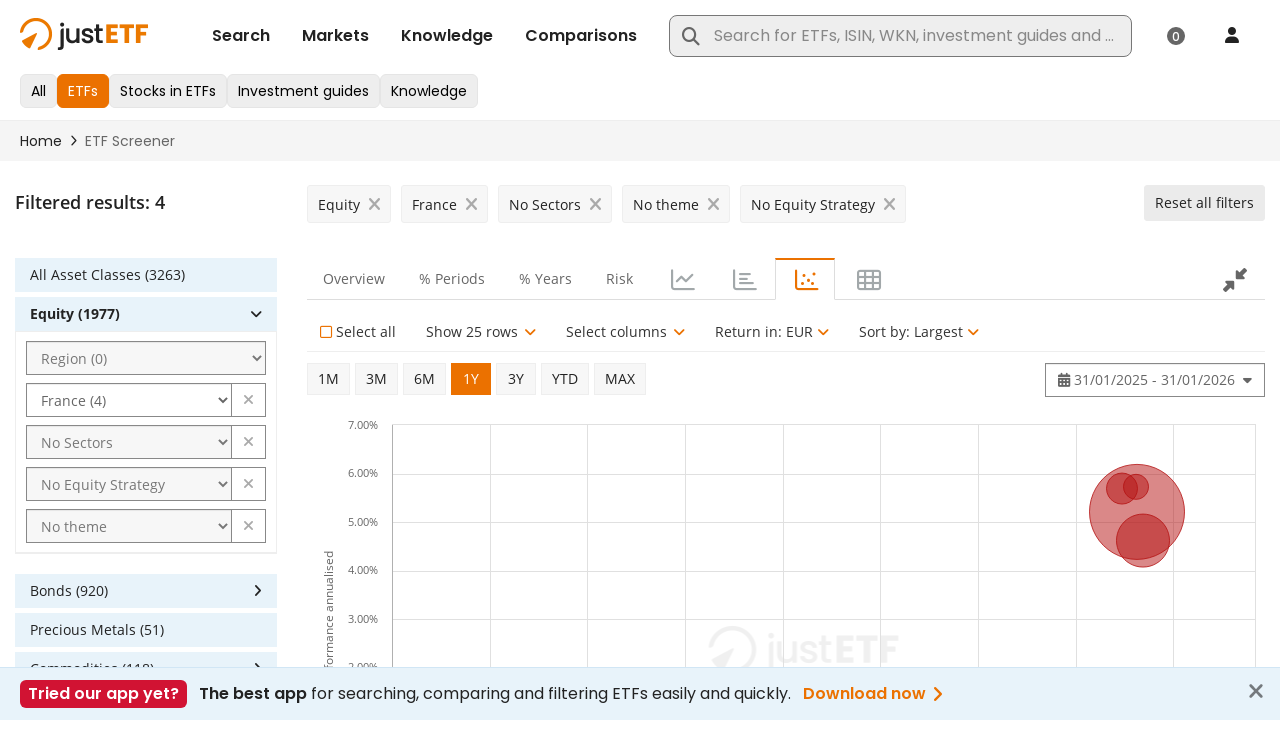

--- FILE ---
content_type: text/html;charset=UTF-8
request_url: https://www.justetf.com/en/search.html?assetClass=class-equity&country=FR&tab=risk&sector=none&equityStrategy=none&theme=none&search=ETFS
body_size: 91980
content:
<!DOCTYPE html> <html prefix="og: http://ogp.me/ns#" xmlns="http://www.w3.org/1999/xhtml" xml:lang="en" lang="en" data-testid="translated-page_html"> <head> <script>
/*<![CDATA[*/

        window.GLOBALS = window.GLOBALS || {}
    
/*]]>*/
</script> <script id="usercentrics-cmp" src="https://web.cmp.usercentrics.eu/ui/loader.js" data-settings-id="bDjgPV_KKK2SrL" async></script>
<script>
 (function() {
   window.addEventListener('UC_UI_INITIALIZED', function(event) {
     if (window.__ucCmp && typeof window.__ucCmp.changeLanguage === 'function') {
         window.__ucCmp.changeLanguage("en").then(function() {
               console.log('Changed Usercentrics language to',"en");
             })['catch'](function(err) {
               console.error('Usercentrics language change failed', err);
             });
         }
   });
  })();
</script>

 <script>console.log('Using UserCentrics CMP for consent tracking. Draft mode: Off.');</script>
 <script src="/scripts/vendor/bowser-2.11.0.min.js" defer></script>   <script src="/scripts/custom/usercentrics-youtube.js?20260126-124410" defer></script>  <script src="/scripts/vendor/lazysizes.min.js?20260126-124410" async></script> <link rel="preconnect" href="https://www.google-analytics.com"> <link rel="preload" as="font" href="/fonts/Poppins-Medium.ttf" type="font/ttf" crossorigin="anonymous"> <link rel="preload" as="font" href="/fonts/Poppins-Regular.ttf" type="font/ttf" crossorigin="anonymous"> <link rel="preload" as="font" href="/fonts/Poppins-SemiBold.ttf" type="font/ttf" crossorigin="anonymous"> <link rel="preload" as="font" href="/fonts/fa-regular-400.woff2" type="font/woff2" crossorigin="anonymous"> <link rel="preload" as="font" href="/fonts/fa-brands-400.woff2" type="font/woff2" crossorigin="anonymous"> <link rel="preload" as="font" href="/fonts/fa-solid-900.woff2" type="font/woff2" crossorigin="anonymous"> <link rel="preload" as="font" href="/fonts/OpenSans-Regular.woff2" type="font/woff2" crossorigin="anonymous"> <link rel="preload" as="font" href="/fonts/OpenSans-Semibold.woff2" type="font/woff2" crossorigin="anonymous"> <link rel="preload" as="font" href="/fonts/OpenSans-Semibold.woff2" type="font/woff2" crossorigin="anonymous"> <link rel="preload" as="font" href="/fonts/OpenSans-Bold.woff2" type="font/woff2" crossorigin="anonymous"> <link rel="preload" as="font" href="/fonts/OpenSans-ExtraBold.woff2" type="font/woff2" crossorigin="anonymous"> <meta http-equiv="X-UA-Compatible" content="IE=edge"/> <meta http-equiv="Cache-control" content="no-store"/> <meta http-equiv="Pragma" content="no-cache"/> <meta http-equiv="Expires" content="0"/> <meta http-equiv="Content-Type" content="text/html; charset=utf-8"/> <meta id="metaViewport" name="viewport" content="width=device-width, initial-scale=1"/> <script type="text/javascript">
/*<![CDATA[*/

        window.GLOBALS = window.GLOBALS || {}

        if (screen.width <= 720) {
            document.getElementById('metaViewport')
                .setAttribute('content', 'width=device-width, initial-scale=1, maximum-scale=1');
        }
    
/*]]>*/
</script> <meta name="apple-mobile-web-app-capable" content="yes"/> <meta name="mobile-web-app-capable" content="yes"/>  <link rel="manifest" href="/manifest.json"> <meta name="theme-color" content="#fff"> <link rel="icon" href="/favicon.ico?v4" sizes="32x32"> <link rel="icon" href="/icon.svg" type="image/svg+xml"> <link rel="apple-touch-icon" href="/apple-touch-icon.png"> <script type="text/javascript" defer src="/scripts/custom/jquery/jquery.blockUI-2.70.0.min.js"></script>  <script type="text/javascript" src="/scripts/vendor/jquery/jquery-3.5.1.min.js"></script>   <script type="text/javascript">
/*<![CDATA[*/

            // 1. Safely initialize the VWO object and a fallback init function.
            // This ensures the VWO object always exists and init() can be called.
            window.VWO = window.VWO || [];
            window.VWO.init = window.VWO.init || function(state) { window.VWO.consentState = state; }

            // 2. Set the initial consent state to "pending" by default.
            // This state will be updated once the user interacts with the banner.
            window.VWO.init(2);
            console.log('VWO consent state set to PENDING (2) by default.');

            // 3. Add the event listener for Usercentrics events.
            window.addEventListener('UC_CONSENT', function (event) {
                console.log('UC_CONSENT processing for VWO. Event detail.', event.detail);

                // Access the VWO service directly by its ID as a key in the object
                const vwoService = event.detail.services['SJDM9Niuo-X'];

                // Safely get its consent status
                const vwoConsentStatus = vwoService?.consent?.given;

                console.log('VWO service consent status is:', vwoConsentStatus);

                if (vwoConsentStatus) {
                    console.log('Consent to VWO given. Initializing VWO with state 1.');
                    window.VWO.init(1); // Accepted
                }
                else
                {
                    console.log('Consent to VWO not given. Initializing VWO with state 3.');
                    window.VWO.init(3); // Declined
                }
            });

        
/*]]>*/
</script> <link rel="preconnect" href="https://dev.visualwebsiteoptimizer.com"/> <script type="text/javascript" id="vwoCode">
/*<![CDATA[*/

            window._vwo_code || (function() {
            var account_id=886528,
            version=2.1,
            settings_tolerance=2000,
            hide_element='body',
            hide_element_style = 'opacity:0 !important;filter:alpha(opacity=0) !important;background:none !important',
            /* DO NOT EDIT BELOW THIS LINE */
            f=false,w=window,d=document,v=d.querySelector('#vwoCode'),cK='_vwo_'+account_id+'_settings',cc={};try{var c=JSON.parse(localStorage.getItem('_vwo_'+account_id+'_config'));cc=c&&typeof c==='object'?c:{}}catch(e){}var stT=cc.stT==='session'?w.sessionStorage:w.localStorage;code={nonce:v&&v.nonce,use_existing_jquery:function(){return typeof use_existing_jquery!=='undefined'?use_existing_jquery:undefined},library_tolerance:function(){return typeof library_tolerance!=='undefined'?library_tolerance:undefined},settings_tolerance:function(){return cc.sT||settings_tolerance},hide_element_style:function(){return'{'+(cc.hES||hide_element_style)+'}'},hide_element:function(){if(performance.getEntriesByName('first-contentful-paint')[0]){return''}return typeof cc.hE==='string'?cc.hE:hide_element},getVersion:function(){return version},finish:function(e){if(!f){f=true;var t=d.getElementById('_vis_opt_path_hides');if(t)t.parentNode.removeChild(t);if(e)(new Image).src='https://dev.visualwebsiteoptimizer.com/ee.gif?a='+account_id+e}},finished:function(){return f},addScript:function(e){var t=d.createElement('script');t.type='text/javascript';if(e.src){t.src=e.src}else{t.text=e.text}v&&t.setAttribute('nonce',v.nonce);d.getElementsByTagName('head')[0].appendChild(t)},load:function(e,t){var n=this.getSettings(),i=d.createElement('script'),r=this;t=t||{};if(n){i.textContent=n;d.getElementsByTagName('head')[0].appendChild(i);if(!w.VWO||VWO.caE){stT.removeItem(cK);r.load(e)}}else{var o=new XMLHttpRequest;o.open('GET',e,true);o.withCredentials=!t.dSC;o.responseType=t.responseType||'text';o.onload=function(){if(t.onloadCb){return t.onloadCb(o,e)}if(o.status===200||o.status===304){_vwo_code.addScript({text:o.responseText})}else{_vwo_code.finish('&e=loading_failure:'+e)}};o.onerror=function(){if(t.onerrorCb){return t.onerrorCb(e)}_vwo_code.finish('&e=loading_failure:'+e)};o.send()}},getSettings:function(){try{var e=stT.getItem(cK);if(!e){return}e=JSON.parse(e);if(Date.now()>e.e){stT.removeItem(cK);return}return e.s}catch(e){return}},init:function(){if(d.URL.indexOf('__vwo_disable__')>-1)return;var e=this.settings_tolerance();w._vwo_settings_timer=setTimeout(function(){_vwo_code.finish();stT.removeItem(cK)},e);var t;if(this.hide_element()!=='body'){t=d.createElement('style');var n=this.hide_element(),i=n?n+this.hide_element_style():'',r=d.getElementsByTagName('head')[0];t.setAttribute('id','_vis_opt_path_hides');v&&t.setAttribute('nonce',v.nonce);t.setAttribute('type','text/css');if(t.styleSheet)t.styleSheet.cssText=i;else t.appendChild(d.createTextNode(i));r.appendChild(t)}else{t=d.getElementsByTagName('head')[0];var i=d.createElement('div');i.style.cssText='z-index: 2147483647 !important;position: fixed !important;left: 0 !important;top: 0 !important;width: 100% !important;height: 100% !important;background: white !important;display: block !important;';i.setAttribute('id','_vis_opt_path_hides');i.classList.add('_vis_hide_layer');t.parentNode.insertBefore(i,t.nextSibling)}var o=window._vis_opt_url||d.URL,s='https://dev.visualwebsiteoptimizer.com/j.php?a='+account_id+'&u='+encodeURIComponent(o)+'&vn='+version;if(w.location.search.indexOf('_vwo_xhr')!==-1){this.addScript({src:s})}else{this.load(s+'&x=true')}}};w._vwo_code=code;code.init();})();
        
/*]]>*/
</script>   <style id="com-drinvestmentcontrol-nbk-webapp-pages-content-OptimizedWebPage-0">
/*<![CDATA[*/
/*!
 * Font Awesome Pro 6.2.1 by @fontawesome - https://fontawesome.com
 * License - https://fontawesome.com/license (Commercial License)
 * Copyright 2022 Fonticons, Inc.
 */.fa{font-family:var(--fa-style-family,"Font Awesome 6 Pro");font-weight:var(--fa-style,900)}.fa,.fa-classic,.fa-sharp,.fas,.fa-solid,.far,.fa-regular,.fal,.fa-light,.fat,.fa-thin,.fad,.fa-duotone,.fass,.fa-sharp-solid,.fab,.fa-brands{-moz-osx-font-smoothing:grayscale;-webkit-font-smoothing:antialiased;display:var(--fa-display,inline-block);font-style:normal;font-variant:normal;line-height:1;text-rendering:auto}.fas,.fa-classic,.fa-solid,.far,.fa-regular,.fal,.fa-light,.fat,.fa-thin{font-family:'Font Awesome 6 Pro'}.fab,.fa-brands{font-family:'Font Awesome 6 Brands'}.fad,.fa-classic.fa-duotone,.fa-duotone{font-family:'Font Awesome 6 Duotone'}.fass,.fa-sharp{font-family:'Font Awesome 6 Sharp';font-weight:900}.fa-1x{font-size:1em}.fa-2x{font-size:2em}.fa-3x{font-size:3em}.fa-4x{font-size:4em}.fa-5x{font-size:5em}.fa-6x{font-size:6em}.fa-7x{font-size:7em}.fa-8x{font-size:8em}.fa-9x{font-size:9em}.fa-10x{font-size:10em}.fa-2xs{font-size:.625em;line-height:.1em;vertical-align:.225em}.fa-xs{font-size:.75em;line-height:.08333em;vertical-align:.125em}.fa-sm{font-size:.875em;line-height:.07143em;vertical-align:.05357em}.fa-lg{font-size:1.25em;line-height:.05em;vertical-align:-0.075em}.fa-xl{font-size:1.5em;line-height:.04167em;vertical-align:-0.125em}.fa-2xl{font-size:2em;line-height:.03125em;vertical-align:-0.1875em}.fa-fw{text-align:center;width:1.25em}.fa-ul{list-style-type:none;margin-left:var(--fa-li-margin,2.5em);padding-left:0}.fa-ul>li{position:relative}.fa-li{left:calc(var(--fa-li-width,2em) * -1);position:absolute;text-align:center;width:var(--fa-li-width,2em);line-height:inherit}.fa-border{border-color:var(--fa-border-color,#eee);border-radius:var(--fa-border-radius,0.1em);border-style:var(--fa-border-style,solid);border-width:var(--fa-border-width,0.08em);padding:var(--fa-border-padding,0.2em .25em .15em)}.fa-pull-left{float:left;margin-right:var(--fa-pull-margin,0.3em)}.fa-pull-right{float:right;margin-left:var(--fa-pull-margin,0.3em)}.fa-beat{-webkit-animation-name:fa-beat;animation-name:fa-beat;-webkit-animation-delay:var(--fa-animation-delay,0);animation-delay:var(--fa-animation-delay,0);-webkit-animation-direction:var(--fa-animation-direction,normal);animation-direction:var(--fa-animation-direction,normal);-webkit-animation-duration:var(--fa-animation-duration,1s);animation-duration:var(--fa-animation-duration,1s);-webkit-animation-iteration-count:var(--fa-animation-iteration-count,infinite);animation-iteration-count:var(--fa-animation-iteration-count,infinite);-webkit-animation-timing-function:var(--fa-animation-timing,ease-in-out);animation-timing-function:var(--fa-animation-timing,ease-in-out)}.fa-bounce{-webkit-animation-name:fa-bounce;animation-name:fa-bounce;-webkit-animation-delay:var(--fa-animation-delay,0);animation-delay:var(--fa-animation-delay,0);-webkit-animation-direction:var(--fa-animation-direction,normal);animation-direction:var(--fa-animation-direction,normal);-webkit-animation-duration:var(--fa-animation-duration,1s);animation-duration:var(--fa-animation-duration,1s);-webkit-animation-iteration-count:var(--fa-animation-iteration-count,infinite);animation-iteration-count:var(--fa-animation-iteration-count,infinite);-webkit-animation-timing-function:var(--fa-animation-timing,cubic-bezier(0.28,0.84,0.42,1));animation-timing-function:var(--fa-animation-timing,cubic-bezier(0.28,0.84,0.42,1))}.fa-fade{-webkit-animation-name:fa-fade;animation-name:fa-fade;-webkit-animation-delay:var(--fa-animation-delay,0);animation-delay:var(--fa-animation-delay,0);-webkit-animation-direction:var(--fa-animation-direction,normal);animation-direction:var(--fa-animation-direction,normal);-webkit-animation-duration:var(--fa-animation-duration,1s);animation-duration:var(--fa-animation-duration,1s);-webkit-animation-iteration-count:var(--fa-animation-iteration-count,infinite);animation-iteration-count:var(--fa-animation-iteration-count,infinite);-webkit-animation-timing-function:var(--fa-animation-timing,cubic-bezier(0.4,0,0.6,1));animation-timing-function:var(--fa-animation-timing,cubic-bezier(0.4,0,0.6,1))}.fa-beat-fade{-webkit-animation-name:fa-beat-fade;animation-name:fa-beat-fade;-webkit-animation-delay:var(--fa-animation-delay,0);animation-delay:var(--fa-animation-delay,0);-webkit-animation-direction:var(--fa-animation-direction,normal);animation-direction:var(--fa-animation-direction,normal);-webkit-animation-duration:var(--fa-animation-duration,1s);animation-duration:var(--fa-animation-duration,1s);-webkit-animation-iteration-count:var(--fa-animation-iteration-count,infinite);animation-iteration-count:var(--fa-animation-iteration-count,infinite);-webkit-animation-timing-function:var(--fa-animation-timing,cubic-bezier(0.4,0,0.6,1));animation-timing-function:var(--fa-animation-timing,cubic-bezier(0.4,0,0.6,1))}.fa-flip{-webkit-animation-name:fa-flip;animation-name:fa-flip;-webkit-animation-delay:var(--fa-animation-delay,0);animation-delay:var(--fa-animation-delay,0);-webkit-animation-direction:var(--fa-animation-direction,normal);animation-direction:var(--fa-animation-direction,normal);-webkit-animation-duration:var(--fa-animation-duration,1s);animation-duration:var(--fa-animation-duration,1s);-webkit-animation-iteration-count:var(--fa-animation-iteration-count,infinite);animation-iteration-count:var(--fa-animation-iteration-count,infinite);-webkit-animation-timing-function:var(--fa-animation-timing,ease-in-out);animation-timing-function:var(--fa-animation-timing,ease-in-out)}.fa-shake{-webkit-animation-name:fa-shake;animation-name:fa-shake;-webkit-animation-delay:var(--fa-animation-delay,0);animation-delay:var(--fa-animation-delay,0);-webkit-animation-direction:var(--fa-animation-direction,normal);animation-direction:var(--fa-animation-direction,normal);-webkit-animation-duration:var(--fa-animation-duration,1s);animation-duration:var(--fa-animation-duration,1s);-webkit-animation-iteration-count:var(--fa-animation-iteration-count,infinite);animation-iteration-count:var(--fa-animation-iteration-count,infinite);-webkit-animation-timing-function:var(--fa-animation-timing,linear);animation-timing-function:var(--fa-animation-timing,linear)}.fa-spin{-webkit-animation-name:fa-spin;animation-name:fa-spin;-webkit-animation-delay:var(--fa-animation-delay,0);animation-delay:var(--fa-animation-delay,0);-webkit-animation-direction:var(--fa-animation-direction,normal);animation-direction:var(--fa-animation-direction,normal);-webkit-animation-duration:var(--fa-animation-duration,2s);animation-duration:var(--fa-animation-duration,2s);-webkit-animation-iteration-count:var(--fa-animation-iteration-count,infinite);animation-iteration-count:var(--fa-animation-iteration-count,infinite);-webkit-animation-timing-function:var(--fa-animation-timing,linear);animation-timing-function:var(--fa-animation-timing,linear)}.fa-spin-reverse{--fa-animation-direction:reverse}.fa-pulse,.fa-spin-pulse{-webkit-animation-name:fa-spin;animation-name:fa-spin;-webkit-animation-direction:var(--fa-animation-direction,normal);animation-direction:var(--fa-animation-direction,normal);-webkit-animation-duration:var(--fa-animation-duration,1s);animation-duration:var(--fa-animation-duration,1s);-webkit-animation-iteration-count:var(--fa-animation-iteration-count,infinite);animation-iteration-count:var(--fa-animation-iteration-count,infinite);-webkit-animation-timing-function:var(--fa-animation-timing,steps(8));animation-timing-function:var(--fa-animation-timing,steps(8))}@media(prefers-reduced-motion:reduce){.fa-beat,.fa-bounce,.fa-fade,.fa-beat-fade,.fa-flip,.fa-pulse,.fa-shake,.fa-spin,.fa-spin-pulse{-webkit-animation-delay:-1ms;animation-delay:-1ms;-webkit-animation-duration:1ms;animation-duration:1ms;-webkit-animation-iteration-count:1;animation-iteration-count:1;transition-delay:0;transition-duration:0}}@-webkit-keyframes fa-beat{0,90%{-webkit-transform:scale(1);transform:scale(1)}45%{-webkit-transform:scale(var(--fa-beat-scale,1.25));transform:scale(var(--fa-beat-scale,1.25))}}@keyframes fa-beat{0,90%{-webkit-transform:scale(1);transform:scale(1)}45%{-webkit-transform:scale(var(--fa-beat-scale,1.25));transform:scale(var(--fa-beat-scale,1.25))}}@-webkit-keyframes fa-bounce{0{-webkit-transform:scale(1,1) translateY(0);transform:scale(1,1) translateY(0)}10%{-webkit-transform:scale(var(--fa-bounce-start-scale-x,1.1),var(--fa-bounce-start-scale-y,0.9)) translateY(0);transform:scale(var(--fa-bounce-start-scale-x,1.1),var(--fa-bounce-start-scale-y,0.9)) translateY(0)}30%{-webkit-transform:scale(var(--fa-bounce-jump-scale-x,0.9),var(--fa-bounce-jump-scale-y,1.1)) translateY(var(--fa-bounce-height,-0.5em));transform:scale(var(--fa-bounce-jump-scale-x,0.9),var(--fa-bounce-jump-scale-y,1.1)) translateY(var(--fa-bounce-height,-0.5em))}50%{-webkit-transform:scale(var(--fa-bounce-land-scale-x,1.05),var(--fa-bounce-land-scale-y,0.95)) translateY(0);transform:scale(var(--fa-bounce-land-scale-x,1.05),var(--fa-bounce-land-scale-y,0.95)) translateY(0)}57%{-webkit-transform:scale(1,1) translateY(var(--fa-bounce-rebound,-0.125em));transform:scale(1,1) translateY(var(--fa-bounce-rebound,-0.125em))}64%{-webkit-transform:scale(1,1) translateY(0);transform:scale(1,1) translateY(0)}100%{-webkit-transform:scale(1,1) translateY(0);transform:scale(1,1) translateY(0)}}@keyframes fa-bounce{0{-webkit-transform:scale(1,1) translateY(0);transform:scale(1,1) translateY(0)}10%{-webkit-transform:scale(var(--fa-bounce-start-scale-x,1.1),var(--fa-bounce-start-scale-y,0.9)) translateY(0);transform:scale(var(--fa-bounce-start-scale-x,1.1),var(--fa-bounce-start-scale-y,0.9)) translateY(0)}30%{-webkit-transform:scale(var(--fa-bounce-jump-scale-x,0.9),var(--fa-bounce-jump-scale-y,1.1)) translateY(var(--fa-bounce-height,-0.5em));transform:scale(var(--fa-bounce-jump-scale-x,0.9),var(--fa-bounce-jump-scale-y,1.1)) translateY(var(--fa-bounce-height,-0.5em))}50%{-webkit-transform:scale(var(--fa-bounce-land-scale-x,1.05),var(--fa-bounce-land-scale-y,0.95)) translateY(0);transform:scale(var(--fa-bounce-land-scale-x,1.05),var(--fa-bounce-land-scale-y,0.95)) translateY(0)}57%{-webkit-transform:scale(1,1) translateY(var(--fa-bounce-rebound,-0.125em));transform:scale(1,1) translateY(var(--fa-bounce-rebound,-0.125em))}64%{-webkit-transform:scale(1,1) translateY(0);transform:scale(1,1) translateY(0)}100%{-webkit-transform:scale(1,1) translateY(0);transform:scale(1,1) translateY(0)}}@-webkit-keyframes fa-fade{50%{opacity:var(--fa-fade-opacity,0.4)}}@keyframes fa-fade{50%{opacity:var(--fa-fade-opacity,0.4)}}@-webkit-keyframes fa-beat-fade{0,100%{opacity:var(--fa-beat-fade-opacity,0.4);-webkit-transform:scale(1);transform:scale(1)}50%{opacity:1;-webkit-transform:scale(var(--fa-beat-fade-scale,1.125));transform:scale(var(--fa-beat-fade-scale,1.125))}}@keyframes fa-beat-fade{0,100%{opacity:var(--fa-beat-fade-opacity,0.4);-webkit-transform:scale(1);transform:scale(1)}50%{opacity:1;-webkit-transform:scale(var(--fa-beat-fade-scale,1.125));transform:scale(var(--fa-beat-fade-scale,1.125))}}@-webkit-keyframes fa-flip{50%{-webkit-transform:rotate3d(var(--fa-flip-x,0),var(--fa-flip-y,1),var(--fa-flip-z,0),var(--fa-flip-angle,-180deg));transform:rotate3d(var(--fa-flip-x,0),var(--fa-flip-y,1),var(--fa-flip-z,0),var(--fa-flip-angle,-180deg))}}@keyframes fa-flip{50%{-webkit-transform:rotate3d(var(--fa-flip-x,0),var(--fa-flip-y,1),var(--fa-flip-z,0),var(--fa-flip-angle,-180deg));transform:rotate3d(var(--fa-flip-x,0),var(--fa-flip-y,1),var(--fa-flip-z,0),var(--fa-flip-angle,-180deg))}}@-webkit-keyframes fa-shake{0{-webkit-transform:rotate(-15deg);transform:rotate(-15deg)}4%{-webkit-transform:rotate(15deg);transform:rotate(15deg)}8%,24%{-webkit-transform:rotate(-18deg);transform:rotate(-18deg)}12%,28%{-webkit-transform:rotate(18deg);transform:rotate(18deg)}16%{-webkit-transform:rotate(-22deg);transform:rotate(-22deg)}20%{-webkit-transform:rotate(22deg);transform:rotate(22deg)}32%{-webkit-transform:rotate(-12deg);transform:rotate(-12deg)}36%{-webkit-transform:rotate(12deg);transform:rotate(12deg)}40%,100%{-webkit-transform:rotate(0);transform:rotate(0)}}@keyframes fa-shake{0{-webkit-transform:rotate(-15deg);transform:rotate(-15deg)}4%{-webkit-transform:rotate(15deg);transform:rotate(15deg)}8%,24%{-webkit-transform:rotate(-18deg);transform:rotate(-18deg)}12%,28%{-webkit-transform:rotate(18deg);transform:rotate(18deg)}16%{-webkit-transform:rotate(-22deg);transform:rotate(-22deg)}20%{-webkit-transform:rotate(22deg);transform:rotate(22deg)}32%{-webkit-transform:rotate(-12deg);transform:rotate(-12deg)}36%{-webkit-transform:rotate(12deg);transform:rotate(12deg)}40%,100%{-webkit-transform:rotate(0);transform:rotate(0)}}@-webkit-keyframes fa-spin{0{-webkit-transform:rotate(0);transform:rotate(0)}100%{-webkit-transform:rotate(360deg);transform:rotate(360deg)}}@keyframes fa-spin{0{-webkit-transform:rotate(0);transform:rotate(0)}100%{-webkit-transform:rotate(360deg);transform:rotate(360deg)}}.fa-rotate-90{-webkit-transform:rotate(90deg);transform:rotate(90deg)}.fa-rotate-180{-webkit-transform:rotate(180deg);transform:rotate(180deg)}.fa-rotate-270{-webkit-transform:rotate(270deg);transform:rotate(270deg)}.fa-flip-horizontal{-webkit-transform:scale(-1,1);transform:scale(-1,1)}.fa-flip-vertical{-webkit-transform:scale(1,-1);transform:scale(1,-1)}.fa-flip-both,.fa-flip-horizontal.fa-flip-vertical{-webkit-transform:scale(-1,-1);transform:scale(-1,-1)}.fa-rotate-by{-webkit-transform:rotate(var(--fa-rotate-angle,none));transform:rotate(var(--fa-rotate-angle,none))}.fa-stack{display:inline-block;height:2em;line-height:2em;position:relative;vertical-align:middle;width:2.5em}.fa-stack-1x,.fa-stack-2x{left:0;position:absolute;text-align:center;width:100%;z-index:var(--fa-stack-z-index,auto)}.fa-stack-1x{line-height:inherit}.fa-stack-2x{font-size:2em}.fa-inverse{color:var(--fa-inverse,#fff)}.fa-0::before{content:"\30"}.fa-1::before{content:"\31"}.fa-2::before{content:"\32"}.fa-3::before{content:"\33"}.fa-4::before{content:"\34"}.fa-5::before{content:"\35"}.fa-6::before{content:"\36"}.fa-7::before{content:"\37"}.fa-8::before{content:"\38"}.fa-9::before{content:"\39"}.fa-fill-drip::before{content:"\f576"}.fa-arrows-to-circle::before{content:"\e4bd"}.fa-circle-chevron-right::before{content:"\f138"}.fa-chevron-circle-right::before{content:"\f138"}.fa-wagon-covered::before{content:"\f8ee"}.fa-line-height::before{content:"\f871"}.fa-bagel::before{content:"\e3d7"}.fa-transporter-7::before{content:"\e2a8"}.fa-at::before{content:"\40"}.fa-rectangles-mixed::before{content:"\e323"}.fa-phone-arrow-up-right::before{content:"\e224"}.fa-phone-arrow-up::before{content:"\e224"}.fa-phone-outgoing::before{content:"\e224"}.fa-trash-can::before{content:"\f2ed"}.fa-trash-alt::before{content:"\f2ed"}.fa-circle-l::before{content:"\e114"}.fa-head-side-goggles::before{content:"\f6ea"}.fa-head-vr::before{content:"\f6ea"}.fa-text-height::before{content:"\f034"}.fa-user-xmark::before{content:"\f235"}.fa-user-times::before{content:"\f235"}.fa-face-hand-yawn::before{content:"\e379"}.fa-gauge-simple-min::before{content:"\f62d"}.fa-tachometer-slowest::before{content:"\f62d"}.fa-stethoscope::before{content:"\f0f1"}.fa-coffin::before{content:"\f6c6"}.fa-message::before{content:"\f27a"}.fa-comment-alt::before{content:"\f27a"}.fa-salad::before{content:"\f81e"}.fa-bowl-salad::before{content:"\f81e"}.fa-info::before{content:"\f129"}.fa-robot-astromech::before{content:"\e2d2"}.fa-ring-diamond::before{content:"\e5ab"}.fa-fondue-pot::before{content:"\e40d"}.fa-theta::before{content:"\f69e"}.fa-face-hand-peeking::before{content:"\e481"}.fa-square-user::before{content:"\e283"}.fa-down-left-and-up-right-to-center::before{content:"\f422"}.fa-compress-alt::before{content:"\f422"}.fa-explosion::before{content:"\e4e9"}.fa-file-lines::before{content:"\f15c"}.fa-file-alt::before{content:"\f15c"}.fa-file-text::before{content:"\f15c"}.fa-wave-square::before{content:"\f83e"}.fa-ring::before{content:"\f70b"}.fa-building-un::before{content:"\e4d9"}.fa-dice-three::before{content:"\f527"}.fa-tire-pressure-warning::before{content:"\f633"}.fa-wifi-fair::before{content:"\f6ab"}.fa-wifi-2::before{content:"\f6ab"}.fa-calendar-days::before{content:"\f073"}.fa-calendar-alt::before{content:"\f073"}.fa-mp3-player::before{content:"\f8ce"}.fa-anchor-circle-check::before{content:"\e4aa"}.fa-tally-4::before{content:"\e297"}.fa-rectangle-history::before{content:"\e4a2"}.fa-building-circle-arrow-right::before{content:"\e4d1"}.fa-volleyball::before{content:"\f45f"}.fa-volleyball-ball::before{content:"\f45f"}.fa-sun-haze::before{content:"\f765"}.fa-text-size::before{content:"\f894"}.fa-ufo::before{content:"\e047"}.fa-fork::before{content:"\f2e3"}.fa-utensil-fork::before{content:"\f2e3"}.fa-arrows-up-to-line::before{content:"\e4c2"}.fa-mobile-signal::before{content:"\e1ef"}.fa-barcode-scan::before{content:"\f465"}.fa-sort-down::before{content:"\f0dd"}.fa-sort-desc::before{content:"\f0dd"}.fa-folder-arrow-down::before{content:"\e053"}.fa-folder-download::before{content:"\e053"}.fa-circle-minus::before{content:"\f056"}.fa-minus-circle::before{content:"\f056"}.fa-face-icicles::before{content:"\e37c"}.fa-shovel::before{content:"\f713"}.fa-door-open::before{content:"\f52b"}.fa-films::before{content:"\e17a"}.fa-right-from-bracket::before{content:"\f2f5"}.fa-sign-out-alt::before{content:"\f2f5"}.fa-face-glasses::before{content:"\e377"}.fa-nfc::before{content:"\e1f7"}.fa-atom::before{content:"\f5d2"}.fa-soap::before{content:"\e06e"}.fa-icons::before{content:"\f86d"}.fa-heart-music-camera-bolt::before{content:"\f86d"}.fa-microphone-lines-slash::before{content:"\f539"}.fa-microphone-alt-slash::before{content:"\f539"}.fa-closed-captioning-slash::before{content:"\e135"}.fa-calculator-simple::before{content:"\f64c"}.fa-calculator-alt::before{content:"\f64c"}.fa-bridge-circle-check::before{content:"\e4c9"}.fa-sliders-up::before{content:"\f3f1"}.fa-sliders-v::before{content:"\f3f1"}.fa-location-minus::before{content:"\f609"}.fa-map-marker-minus::before{content:"\f609"}.fa-pump-medical::before{content:"\e06a"}.fa-fingerprint::before{content:"\f577"}.fa-ski-boot::before{content:"\e3cc"}.fa-standard-definition::before{content:"\e28a"}.fa-rectangle-sd::before{content:"\e28a"}.fa-h1::before{content:"\f313"}.fa-hand-point-right::before{content:"\f0a4"}.fa-magnifying-glass-location::before{content:"\f689"}.fa-search-location::before{content:"\f689"}.fa-message-bot::before{content:"\e3b8"}.fa-forward-step::before{content:"\f051"}.fa-step-forward::before{content:"\f051"}.fa-face-smile-beam::before{content:"\f5b8"}.fa-smile-beam::before{content:"\f5b8"}.fa-light-ceiling::before{content:"\e016"}.fa-message-exclamation::before{content:"\f4a5"}.fa-comment-alt-exclamation::before{content:"\f4a5"}.fa-bowl-scoop::before{content:"\e3de"}.fa-bowl-shaved-ice::before{content:"\e3de"}.fa-square-x::before{content:"\e286"}.fa-utility-pole-double::before{content:"\e2c4"}.fa-flag-checkered::before{content:"\f11e"}.fa-chevrons-up::before{content:"\f325"}.fa-chevron-double-up::before{content:"\f325"}.fa-football::before{content:"\f44e"}.fa-football-ball::before{content:"\f44e"}.fa-user-vneck::before{content:"\e461"}.fa-school-circle-exclamation::before{content:"\e56c"}.fa-crop::before{content:"\f125"}.fa-angles-down::before{content:"\f103"}.fa-angle-double-down::before{content:"\f103"}.fa-users-rectangle::before{content:"\e594"}.fa-people-roof::before{content:"\e537"}.fa-square-arrow-right::before{content:"\f33b"}.fa-arrow-square-right::before{content:"\f33b"}.fa-location-plus::before{content:"\f60a"}.fa-map-marker-plus::before{content:"\f60a"}.fa-lightbulb-exclamation-on::before{content:"\e1ca"}.fa-people-line::before{content:"\e534"}.fa-beer-mug-empty::before{content:"\f0fc"}.fa-beer::before{content:"\f0fc"}.fa-crate-empty::before{content:"\e151"}.fa-diagram-predecessor::before{content:"\e477"}.fa-transporter::before{content:"\e042"}.fa-calendar-circle-user::before{content:"\e471"}.fa-arrow-up-long::before{content:"\f176"}.fa-long-arrow-up::before{content:"\f176"}.fa-person-carry-box::before{content:"\f4cf"}.fa-person-carry::before{content:"\f4cf"}.fa-fire-flame-simple::before{content:"\f46a"}.fa-burn::before{content:"\f46a"}.fa-person::before{content:"\f183"}.fa-male::before{content:"\f183"}.fa-laptop::before{content:"\f109"}.fa-file-csv::before{content:"\f6dd"}.fa-menorah::before{content:"\f676"}.fa-union::before{content:"\f6a2"}.fa-chevrons-left::before{content:"\f323"}.fa-chevron-double-left::before{content:"\f323"}.fa-circle-heart::before{content:"\f4c7"}.fa-heart-circle::before{content:"\f4c7"}.fa-truck-plane::before{content:"\e58f"}.fa-record-vinyl::before{content:"\f8d9"}.fa-bring-forward::before{content:"\f856"}.fa-square-p::before{content:"\e279"}.fa-face-grin-stars::before{content:"\f587"}.fa-grin-stars::before{content:"\f587"}.fa-sigma::before{content:"\f68b"}.fa-camera-movie::before{content:"\f8a9"}.fa-bong::before{content:"\f55c"}.fa-clarinet::before{content:"\f8ad"}.fa-truck-flatbed::before{content:"\e2b6"}.fa-spaghetti-monster-flying::before{content:"\f67b"}.fa-pastafarianism::before{content:"\f67b"}.fa-arrow-down-up-across-line::before{content:"\e4af"}.fa-leaf-heart::before{content:"\f4cb"}.fa-house-building::before{content:"\e1b1"}.fa-cheese-swiss::before{content:"\f7f0"}.fa-spoon::before{content:"\f2e5"}.fa-utensil-spoon::before{content:"\f2e5"}.fa-jar-wheat::before{content:"\e517"}.fa-envelopes-bulk::before{content:"\f674"}.fa-mail-bulk::before{content:"\f674"}.fa-file-circle-exclamation::before{content:"\e4eb"}.fa-bow-arrow::before{content:"\f6b9"}.fa-cart-xmark::before{content:"\e0dd"}.fa-hexagon-xmark::before{content:"\f2ee"}.fa-times-hexagon::before{content:"\f2ee"}.fa-xmark-hexagon::before{content:"\f2ee"}.fa-circle-h::before{content:"\f47e"}.fa-hospital-symbol::before{content:"\f47e"}.fa-merge::before{content:"\e526"}.fa-pager::before{content:"\f815"}.fa-cart-minus::before{content:"\e0db"}.fa-address-book::before{content:"\f2b9"}.fa-contact-book::before{content:"\f2b9"}.fa-pan-frying::before{content:"\e42c"}.fa-grid::before{content:"\e195"}.fa-grid-3::before{content:"\e195"}.fa-football-helmet::before{content:"\f44f"}.fa-hand-love::before{content:"\e1a5"}.fa-trees::before{content:"\f724"}.fa-strikethrough::before{content:"\f0cc"}.fa-page::before{content:"\e428"}.fa-k::before{content:"\4b"}.fa-diagram-previous::before{content:"\e478"}.fa-gauge-min::before{content:"\f628"}.fa-tachometer-alt-slowest::before{content:"\f628"}.fa-folder-grid::before{content:"\e188"}.fa-eggplant::before{content:"\e16c"}.fa-ram::before{content:"\f70a"}.fa-landmark-flag::before{content:"\e51c"}.fa-lips::before{content:"\f600"}.fa-pencil::before{content:"\f303"}.fa-pencil-alt::before{content:"\f303"}.fa-backward::before{content:"\f04a"}.fa-caret-right::before{content:"\f0da"}.fa-comments::before{content:"\f086"}.fa-paste::before{content:"\f0ea"}.fa-file-clipboard::before{content:"\f0ea"}.fa-desktop-arrow-down::before{content:"\e155"}.fa-code-pull-request::before{content:"\e13c"}.fa-pumpkin::before{content:"\f707"}.fa-clipboard-list::before{content:"\f46d"}.fa-pen-field::before{content:"\e211"}.fa-blueberries::before{content:"\e2e8"}.fa-truck-ramp-box::before{content:"\f4de"}.fa-truck-loading::before{content:"\f4de"}.fa-note::before{content:"\e1ff"}.fa-arrow-down-to-square::before{content:"\e096"}.fa-user-check::before{content:"\f4fc"}.fa-cloud-xmark::before{content:"\e35f"}.fa-vial-virus::before{content:"\e597"}.fa-book-blank::before{content:"\f5d9"}.fa-book-alt::before{content:"\f5d9"}.fa-golf-flag-hole::before{content:"\e3ac"}.fa-message-arrow-down::before{content:"\e1db"}.fa-comment-alt-arrow-down::before{content:"\e1db"}.fa-face-unamused::before{content:"\e39f"}.fa-sheet-plastic::before{content:"\e571"}.fa-circle-9::before{content:"\e0f6"}.fa-blog::before{content:"\f781"}.fa-user-ninja::before{content:"\f504"}.fa-pencil-slash::before{content:"\e215"}.fa-bowling-pins::before{content:"\f437"}.fa-person-arrow-up-from-line::before{content:"\e539"}.fa-down-right::before{content:"\e16b"}.fa-scroll-torah::before{content:"\f6a0"}.fa-torah::before{content:"\f6a0"}.fa-blinds-open::before{content:"\f8fc"}.fa-fence::before{content:"\e303"}.fa-up::before{content:"\f357"}.fa-arrow-alt-up::before{content:"\f357"}.fa-broom-ball::before{content:"\f458"}.fa-quidditch::before{content:"\f458"}.fa-quidditch-broom-ball::before{content:"\f458"}.fa-drumstick::before{content:"\f6d6"}.fa-square-v::before{content:"\e284"}.fa-face-awesome::before{content:"\e409"}.fa-gave-dandy::before{content:"\e409"}.fa-dial-off::before{content:"\e162"}.fa-toggle-off::before{content:"\f204"}.fa-face-smile-horns::before{content:"\e391"}.fa-box-archive::before{content:"\f187"}.fa-archive::before{content:"\f187"}.fa-grapes::before{content:"\e306"}.fa-person-drowning::before{content:"\e545"}.fa-dial-max::before{content:"\e15e"}.fa-circle-m::before{content:"\e115"}.fa-calendar-image::before{content:"\e0d4"}.fa-circle-caret-down::before{content:"\f32d"}.fa-caret-circle-down::before{content:"\f32d"}.fa-arrow-down-9-1::before{content:"\f886"}.fa-sort-numeric-desc::before{content:"\f886"}.fa-sort-numeric-down-alt::before{content:"\f886"}.fa-face-grin-tongue-squint::before{content:"\f58a"}.fa-grin-tongue-squint::before{content:"\f58a"}.fa-shish-kebab::before{content:"\f821"}.fa-spray-can::before{content:"\f5bd"}.fa-alarm-snooze::before{content:"\f845"}.fa-scarecrow::before{content:"\f70d"}.fa-truck-monster::before{content:"\f63b"}.fa-gift-card::before{content:"\f663"}.fa-w::before{content:"\57"}.fa-code-pull-request-draft::before{content:"\e3fa"}.fa-square-b::before{content:"\e264"}.fa-elephant::before{content:"\f6da"}.fa-earth-africa::before{content:"\f57c"}.fa-globe-africa::before{content:"\f57c"}.fa-rainbow::before{content:"\f75b"}.fa-circle-notch::before{content:"\f1ce"}.fa-tablet-screen-button::before{content:"\f3fa"}.fa-tablet-alt::before{content:"\f3fa"}.fa-paw::before{content:"\f1b0"}.fa-message-question::before{content:"\e1e3"}.fa-cloud::before{content:"\f0c2"}.fa-trowel-bricks::before{content:"\e58a"}.fa-square-3::before{content:"\e258"}.fa-face-flushed::before{content:"\f579"}.fa-flushed::before{content:"\f579"}.fa-hospital-user::before{content:"\f80d"}.fa-microwave::before{content:"\e01b"}.fa-tent-arrow-left-right::before{content:"\e57f"}.fa-cart-circle-arrow-up::before{content:"\e3f0"}.fa-trash-clock::before{content:"\e2b0"}.fa-gavel::before{content:"\f0e3"}.fa-legal::before{content:"\f0e3"}.fa-sprinkler-ceiling::before{content:"\e44c"}.fa-browsers::before{content:"\e0cb"}.fa-trillium::before{content:"\e588"}.fa-music-slash::before{content:"\f8d1"}.fa-truck-ramp::before{content:"\f4e0"}.fa-binoculars::before{content:"\f1e5"}.fa-microphone-slash::before{content:"\f131"}.fa-box-tissue::before{content:"\e05b"}.fa-circle-c::before{content:"\e101"}.fa-star-christmas::before{content:"\f7d4"}.fa-chart-bullet::before{content:"\e0e1"}.fa-motorcycle::before{content:"\f21c"}.fa-tree-christmas::before{content:"\f7db"}.fa-tire-flat::before{content:"\f632"}.fa-sunglasses::before{content:"\f892"}.fa-badge::before{content:"\f335"}.fa-message-pen::before{content:"\f4a4"}.fa-comment-alt-edit::before{content:"\f4a4"}.fa-message-edit::before{content:"\f4a4"}.fa-bell-concierge::before{content:"\f562"}.fa-concierge-bell::before{content:"\f562"}.fa-pen-ruler::before{content:"\f5ae"}.fa-pencil-ruler::before{content:"\f5ae"}.fa-chess-rook-piece::before{content:"\f448"}.fa-chess-rook-alt::before{content:"\f448"}.fa-square-root::before{content:"\f697"}.fa-album-collection-circle-plus::before{content:"\e48e"}.fa-people-arrows::before{content:"\e068"}.fa-people-arrows-left-right::before{content:"\e068"}.fa-face-angry-horns::before{content:"\e368"}.fa-mars-and-venus-burst::before{content:"\e523"}.fa-tombstone::before{content:"\f720"}.fa-square-caret-right::before{content:"\f152"}.fa-caret-square-right::before{content:"\f152"}.fa-scissors::before{content:"\f0c4"}.fa-cut::before{content:"\f0c4"}.fa-list-music::before{content:"\f8c9"}.fa-sun-plant-wilt::before{content:"\e57a"}.fa-toilets-portable::before{content:"\e584"}.fa-hockey-puck::before{content:"\f453"}.fa-mustache::before{content:"\e5bc"}.fa-hyphen::before{content:"\2d"}.fa-table::before{content:"\f0ce"}.fa-user-chef::before{content:"\e3d2"}.fa-message-image::before{content:"\e1e0"}.fa-comment-alt-image::before{content:"\e1e0"}.fa-users-medical::before{content:"\f830"}.fa-sensor-triangle-exclamation::before{content:"\e029"}.fa-sensor-alert::before{content:"\e029"}.fa-magnifying-glass-arrow-right::before{content:"\e521"}.fa-tachograph-digital::before{content:"\f566"}.fa-digital-tachograph::before{content:"\f566"}.fa-face-mask::before{content:"\e37f"}.fa-pickleball::before{content:"\e435"}.fa-star-sharp-half::before{content:"\e28c"}.fa-users-slash::before{content:"\e073"}.fa-clover::before{content:"\e139"}.fa-meat::before{content:"\f814"}.fa-reply::before{content:"\f3e5"}.fa-mail-reply::before{content:"\f3e5"}.fa-star-and-crescent::before{content:"\f699"}.fa-empty-set::before{content:"\f656"}.fa-house-fire::before{content:"\e50c"}.fa-square-minus::before{content:"\f146"}.fa-minus-square::before{content:"\f146"}.fa-helicopter::before{content:"\f533"}.fa-bird::before{content:"\e469"}.fa-compass::before{content:"\f14e"}.fa-square-caret-down::before{content:"\f150"}.fa-caret-square-down::before{content:"\f150"}.fa-heart-half-stroke::before{content:"\e1ac"}.fa-heart-half-alt::before{content:"\e1ac"}.fa-file-circle-question::before{content:"\e4ef"}.fa-laptop-code::before{content:"\f5fc"}.fa-joystick::before{content:"\f8c5"}.fa-grill-fire::before{content:"\e5a4"}.fa-rectangle-vertical-history::before{content:"\e237"}.fa-swatchbook::before{content:"\f5c3"}.fa-prescription-bottle::before{content:"\f485"}.fa-bars::before{content:"\f0c9"}.fa-navicon::before{content:"\f0c9"}.fa-keyboard-left::before{content:"\e1c3"}.fa-people-group::before{content:"\e533"}.fa-hourglass-end::before{content:"\f253"}.fa-hourglass-3::before{content:"\f253"}.fa-heart-crack::before{content:"\f7a9"}.fa-heart-broken::before{content:"\f7a9"}.fa-face-beam-hand-over-mouth::before{content:"\e47c"}.fa-droplet-percent::before{content:"\f750"}.fa-humidity::before{content:"\f750"}.fa-square-up-right::before{content:"\f360"}.fa-external-link-square-alt::before{content:"\f360"}.fa-face-kiss-beam::before{content:"\f597"}.fa-kiss-beam::before{content:"\f597"}.fa-corn::before{content:"\f6c7"}.fa-roller-coaster::before{content:"\e324"}.fa-photo-film-music::before{content:"\e228"}.fa-radar::before{content:"\e024"}.fa-sickle::before{content:"\f822"}.fa-film::before{content:"\f008"}.fa-coconut::before{content:"\e2f6"}.fa-ruler-horizontal::before{content:"\f547"}.fa-shield-cross::before{content:"\f712"}.fa-cassette-tape::before{content:"\f8ab"}.fa-square-terminal::before{content:"\e32a"}.fa-people-robbery::before{content:"\e536"}.fa-lightbulb::before{content:"\f0eb"}.fa-caret-left::before{content:"\f0d9"}.fa-comment-middle::before{content:"\e149"}.fa-trash-can-list::before{content:"\e2ab"}.fa-block::before{content:"\e46a"}.fa-circle-exclamation::before{content:"\f06a"}.fa-exclamation-circle::before{content:"\f06a"}.fa-school-circle-xmark::before{content:"\e56d"}.fa-arrow-right-from-bracket::before{content:"\f08b"}.fa-sign-out::before{content:"\f08b"}.fa-face-frown-slight::before{content:"\e376"}.fa-circle-chevron-down::before{content:"\f13a"}.fa-chevron-circle-down::before{content:"\f13a"}.fa-sidebar-flip::before{content:"\e24f"}.fa-unlock-keyhole::before{content:"\f13e"}.fa-unlock-alt::before{content:"\f13e"}.fa-temperature-list::before{content:"\e299"}.fa-cloud-showers-heavy::before{content:"\f740"}.fa-headphones-simple::before{content:"\f58f"}.fa-headphones-alt::before{content:"\f58f"}.fa-sitemap::before{content:"\f0e8"}.fa-pipe-section::before{content:"\e438"}.fa-space-station-moon-construction::before{content:"\e034"}.fa-space-station-moon-alt::before{content:"\e034"}.fa-circle-dollar-to-slot::before{content:"\f4b9"}.fa-donate::before{content:"\f4b9"}.fa-memory::before{content:"\f538"}.fa-face-sleeping::before{content:"\e38d"}.fa-road-spikes::before{content:"\e568"}.fa-fire-burner::before{content:"\e4f1"}.fa-squirrel::before{content:"\f71a"}.fa-arrow-up-to-line::before{content:"\f341"}.fa-arrow-to-top::before{content:"\f341"}.fa-flag::before{content:"\f024"}.fa-face-cowboy-hat::before{content:"\e36e"}.fa-hanukiah::before{content:"\f6e6"}.fa-chart-scatter-3d::before{content:"\e0e8"}.fa-square-code::before{content:"\e267"}.fa-feather::before{content:"\f52d"}.fa-volume-low::before{content:"\f027"}.fa-volume-down::before{content:"\f027"}.fa-xmark-to-slot::before{content:"\f771"}.fa-times-to-slot::before{content:"\f771"}.fa-vote-nay::before{content:"\f771"}.fa-box-taped::before{content:"\f49a"}.fa-box-alt::before{content:"\f49a"}.fa-comment-slash::before{content:"\f4b3"}.fa-swords::before{content:"\f71d"}.fa-cloud-sun-rain::before{content:"\f743"}.fa-album::before{content:"\f89f"}.fa-circle-n::before{content:"\e118"}.fa-compress::before{content:"\f066"}.fa-wheat-awn::before{content:"\e2cd"}.fa-wheat-alt::before{content:"\e2cd"}.fa-ankh::before{content:"\f644"}.fa-hands-holding-child::before{content:"\e4fa"}.fa-asterisk::before{content:"\2a"}.fa-key-skeleton-left-right::before{content:"\e3b4"}.fa-comment-lines::before{content:"\f4b0"}.fa-luchador-mask::before{content:"\f455"}.fa-luchador::before{content:"\f455"}.fa-mask-luchador::before{content:"\f455"}.fa-square-check::before{content:"\f14a"}.fa-check-square::before{content:"\f14a"}.fa-shredder::before{content:"\f68a"}.fa-book-open-cover::before{content:"\e0c0"}.fa-book-open-alt::before{content:"\e0c0"}.fa-sandwich::before{content:"\f81f"}.fa-peseta-sign::before{content:"\e221"}.fa-square-parking-slash::before{content:"\f617"}.fa-parking-slash::before{content:"\f617"}.fa-train-tunnel::before{content:"\e454"}.fa-heading::before{content:"\f1dc"}.fa-header::before{content:"\f1dc"}.fa-ghost::before{content:"\f6e2"}.fa-face-anguished::before{content:"\e369"}.fa-hockey-sticks::before{content:"\f454"}.fa-abacus::before{content:"\f640"}.fa-film-simple::before{content:"\f3a0"}.fa-film-alt::before{content:"\f3a0"}.fa-list::before{content:"\f03a"}.fa-list-squares::before{content:"\f03a"}.fa-tree-palm::before{content:"\f82b"}.fa-square-phone-flip::before{content:"\f87b"}.fa-phone-square-alt::before{content:"\f87b"}.fa-cart-plus::before{content:"\f217"}.fa-gamepad::before{content:"\f11b"}.fa-border-center-v::before{content:"\f89d"}.fa-circle-dot::before{content:"\f192"}.fa-dot-circle::before{content:"\f192"}.fa-clipboard-medical::before{content:"\e133"}.fa-face-dizzy::before{content:"\f567"}.fa-dizzy::before{content:"\f567"}.fa-egg::before{content:"\f7fb"}.fa-up-to-line::before{content:"\f34d"}.fa-arrow-alt-to-top::before{content:"\f34d"}.fa-house-medical-circle-xmark::before{content:"\e513"}.fa-watch-fitness::before{content:"\f63e"}.fa-clock-nine-thirty::before{content:"\e34d"}.fa-campground::before{content:"\f6bb"}.fa-folder-plus::before{content:"\f65e"}.fa-jug::before{content:"\f8c6"}.fa-futbol::before{content:"\f1e3"}.fa-futbol-ball::before{content:"\f1e3"}.fa-soccer-ball::before{content:"\f1e3"}.fa-snow-blowing::before{content:"\f761"}.fa-paintbrush::before{content:"\f1fc"}.fa-paint-brush::before{content:"\f1fc"}.fa-lock::before{content:"\f023"}.fa-arrow-down-from-line::before{content:"\f345"}.fa-arrow-from-top::before{content:"\f345"}.fa-gas-pump::before{content:"\f52f"}.fa-signal-bars-slash::before{content:"\f694"}.fa-signal-alt-slash::before{content:"\f694"}.fa-monkey::before{content:"\f6fb"}.fa-rectangle-pro::before{content:"\e235"}.fa-pro::before{content:"\e235"}.fa-house-night::before{content:"\e010"}.fa-hot-tub-person::before{content:"\f593"}.fa-hot-tub::before{content:"\f593"}.fa-blanket::before{content:"\f498"}.fa-map-location::before{content:"\f59f"}.fa-map-marked::before{content:"\f59f"}.fa-house-flood-water::before{content:"\e50e"}.fa-comments-question-check::before{content:"\e14f"}.fa-tree::before{content:"\f1bb"}.fa-arrows-cross::before{content:"\e0a2"}.fa-backpack::before{content:"\f5d4"}.fa-square-small::before{content:"\e27e"}.fa-folder-arrow-up::before{content:"\e054"}.fa-folder-upload::before{content:"\e054"}.fa-bridge-lock::before{content:"\e4cc"}.fa-crosshairs-simple::before{content:"\e59f"}.fa-sack-dollar::before{content:"\f81d"}.fa-pen-to-square::before{content:"\f044"}.fa-edit::before{content:"\f044"}.fa-square-sliders::before{content:"\f3f0"}.fa-sliders-h-square::before{content:"\f3f0"}.fa-car-side::before{content:"\f5e4"}.fa-message-middle-top::before{content:"\e1e2"}.fa-comment-middle-top-alt::before{content:"\e1e2"}.fa-lightbulb-on::before{content:"\f672"}.fa-knife::before{content:"\f2e4"}.fa-utensil-knife::before{content:"\f2e4"}.fa-share-nodes::before{content:"\f1e0"}.fa-share-alt::before{content:"\f1e0"}.fa-wave-sine::before{content:"\f899"}.fa-heart-circle-minus::before{content:"\e4ff"}.fa-circle-w::before{content:"\e12c"}.fa-circle-calendar::before{content:"\e102"}.fa-calendar-circle::before{content:"\e102"}.fa-hourglass-half::before{content:"\f252"}.fa-hourglass-2::before{content:"\f252"}.fa-microscope::before{content:"\f610"}.fa-sunset::before{content:"\f767"}.fa-sink::before{content:"\e06d"}.fa-calendar-exclamation::before{content:"\f334"}.fa-truck-container-empty::before{content:"\e2b5"}.fa-hand-heart::before{content:"\f4bc"}.fa-bag-shopping::before{content:"\f290"}.fa-shopping-bag::before{content:"\f290"}.fa-arrow-down-z-a::before{content:"\f881"}.fa-sort-alpha-desc::before{content:"\f881"}.fa-sort-alpha-down-alt::before{content:"\f881"}.fa-mitten::before{content:"\f7b5"}.fa-reply-clock::before{content:"\e239"}.fa-reply-time::before{content:"\e239"}.fa-person-rays::before{content:"\e54d"}.fa-right::before{content:"\f356"}.fa-arrow-alt-right::before{content:"\f356"}.fa-circle-f::before{content:"\e10e"}.fa-users::before{content:"\f0c0"}.fa-face-pleading::before{content:"\e386"}.fa-eye-slash::before{content:"\f070"}.fa-flask-vial::before{content:"\e4f3"}.fa-police-box::before{content:"\e021"}.fa-cucumber::before{content:"\e401"}.fa-head-side-brain::before{content:"\f808"}.fa-hand::before{content:"\f256"}.fa-hand-paper::before{content:"\f256"}.fa-person-biking-mountain::before{content:"\f84b"}.fa-biking-mountain::before{content:"\f84b"}.fa-utensils-slash::before{content:"\e464"}.fa-print-magnifying-glass::before{content:"\f81a"}.fa-print-search::before{content:"\f81a"}.fa-folder-bookmark::before{content:"\e186"}.fa-om::before{content:"\f679"}.fa-pi::before{content:"\f67e"}.fa-flask-round-potion::before{content:"\f6e1"}.fa-flask-potion::before{content:"\f6e1"}.fa-face-shush::before{content:"\e38c"}.fa-worm::before{content:"\e599"}.fa-house-circle-xmark::before{content:"\e50b"}.fa-plug::before{content:"\f1e6"}.fa-calendar-circle-exclamation::before{content:"\e46e"}.fa-square-i::before{content:"\e272"}.fa-chevron-up::before{content:"\f077"}.fa-face-saluting::before{content:"\e484"}.fa-gauge-simple-low::before{content:"\f62c"}.fa-tachometer-slow::before{content:"\f62c"}.fa-face-persevering::before{content:"\e385"}.fa-circle-camera::before{content:"\e103"}.fa-camera-circle::before{content:"\e103"}.fa-hand-spock::before{content:"\f259"}.fa-spider-web::before{content:"\f719"}.fa-circle-microphone::before{content:"\e116"}.fa-microphone-circle::before{content:"\e116"}.fa-book-arrow-up::before{content:"\e0ba"}.fa-popsicle::before{content:"\e43e"}.fa-command::before{content:"\e142"}.fa-blinds::before{content:"\f8fb"}.fa-stopwatch::before{content:"\f2f2"}.fa-saxophone::before{content:"\f8dc"}.fa-square-2::before{content:"\e257"}.fa-field-hockey-stick-ball::before{content:"\f44c"}.fa-field-hockey::before{content:"\f44c"}.fa-arrow-up-square-triangle::before{content:"\f88b"}.fa-sort-shapes-up-alt::before{content:"\f88b"}.fa-face-scream::before{content:"\e38b"}.fa-square-m::before{content:"\e276"}.fa-camera-web::before{content:"\f832"}.fa-webcam::before{content:"\f832"}.fa-comment-arrow-down::before{content:"\e143"}.fa-lightbulb-cfl::before{content:"\e5a6"}.fa-window-frame-open::before{content:"\e050"}.fa-face-kiss::before{content:"\f596"}.fa-kiss::before{content:"\f596"}.fa-bridge-circle-xmark::before{content:"\e4cb"}.fa-period::before{content:"\2e"}.fa-face-grin-tongue::before{content:"\f589"}.fa-grin-tongue::before{content:"\f589"}.fa-up-to-dotted-line::before{content:"\e457"}.fa-thought-bubble::before{content:"\e32e"}.fa-raygun::before{content:"\e025"}.fa-flute::before{content:"\f8b9"}.fa-acorn::before{content:"\f6ae"}.fa-video-arrow-up-right::before{content:"\e2c9"}.fa-grate-droplet::before{content:"\e194"}.fa-seal-exclamation::before{content:"\e242"}.fa-chess-bishop::before{content:"\f43a"}.fa-message-sms::before{content:"\e1e5"}.fa-coffee-beans::before{content:"\e13f"}.fa-hat-witch::before{content:"\f6e7"}.fa-face-grin-wink::before{content:"\f58c"}.fa-grin-wink::before{content:"\f58c"}.fa-clock-three-thirty::before{content:"\e357"}.fa-ear-deaf::before{content:"\f2a4"}.fa-deaf::before{content:"\f2a4"}.fa-deafness::before{content:"\f2a4"}.fa-hard-of-hearing::before{content:"\f2a4"}.fa-alarm-clock::before{content:"\f34e"}.fa-eclipse::before{content:"\f749"}.fa-face-relieved::before{content:"\e389"}.fa-road-circle-check::before{content:"\e564"}.fa-dice-five::before{content:"\f523"}.fa-octagon-minus::before{content:"\f308"}.fa-minus-octagon::before{content:"\f308"}.fa-square-rss::before{content:"\f143"}.fa-rss-square::before{content:"\f143"}.fa-face-zany::before{content:"\e3a4"}.fa-tricycle::before{content:"\e5c3"}.fa-land-mine-on::before{content:"\e51b"}.fa-square-arrow-up-left::before{content:"\e263"}.fa-i-cursor::before{content:"\f246"}.fa-salt-shaker::before{content:"\e446"}.fa-stamp::before{content:"\f5bf"}.fa-file-plus::before{content:"\f319"}.fa-draw-square::before{content:"\f5ef"}.fa-toilet-paper-under-slash::before{content:"\e2a1"}.fa-toilet-paper-reverse-slash::before{content:"\e2a1"}.fa-stairs::before{content:"\e289"}.fa-drone-front::before{content:"\f860"}.fa-drone-alt::before{content:"\f860"}.fa-glass-empty::before{content:"\e191"}.fa-dial-high::before{content:"\e15c"}.fa-user-helmet-safety::before{content:"\f82c"}.fa-user-construction::before{content:"\f82c"}.fa-user-hard-hat::before{content:"\f82c"}.fa-i::before{content:"\49"}.fa-hryvnia-sign::before{content:"\f6f2"}.fa-hryvnia::before{content:"\f6f2"}.fa-arrow-down-left-and-arrow-up-right-to-center::before{content:"\e092"}.fa-pills::before{content:"\f484"}.fa-face-grin-wide::before{content:"\f581"}.fa-grin-alt::before{content:"\f581"}.fa-tooth::before{content:"\f5c9"}.fa-basketball-hoop::before{content:"\f435"}.fa-objects-align-bottom::before{content:"\e3bb"}.fa-v::before{content:"\56"}.fa-sparkles::before{content:"\f890"}.fa-squid::before{content:"\e450"}.fa-leafy-green::before{content:"\e41d"}.fa-circle-arrow-up-right::before{content:"\e0fc"}.fa-calendars::before{content:"\e0d7"}.fa-bangladeshi-taka-sign::before{content:"\e2e6"}.fa-bicycle::before{content:"\f206"}.fa-hammer-war::before{content:"\f6e4"}.fa-circle-d::before{content:"\e104"}.fa-spider-black-widow::before{content:"\f718"}.fa-staff-snake::before{content:"\e579"}.fa-rod-asclepius::before{content:"\e579"}.fa-rod-snake::before{content:"\e579"}.fa-staff-aesculapius::before{content:"\e579"}.fa-pear::before{content:"\e20c"}.fa-head-side-cough-slash::before{content:"\e062"}.fa-triangle::before{content:"\f2ec"}.fa-apartment::before{content:"\e468"}.fa-truck-medical::before{content:"\f0f9"}.fa-ambulance::before{content:"\f0f9"}.fa-pepper::before{content:"\e432"}.fa-piano::before{content:"\f8d4"}.fa-gun-squirt::before{content:"\e19d"}.fa-wheat-awn-circle-exclamation::before{content:"\e598"}.fa-snowman::before{content:"\f7d0"}.fa-user-alien::before{content:"\e04a"}.fa-shield-check::before{content:"\f2f7"}.fa-mortar-pestle::before{content:"\f5a7"}.fa-road-barrier::before{content:"\e562"}.fa-chart-candlestick::before{content:"\e0e2"}.fa-briefcase-blank::before{content:"\e0c8"}.fa-school::before{content:"\f549"}.fa-igloo::before{content:"\f7ae"}.fa-bracket-round::before{content:"\28"}.fa-parenthesis::before{content:"\28"}.fa-joint::before{content:"\f595"}.fa-horse-saddle::before{content:"\f8c3"}.fa-mug-marshmallows::before{content:"\f7b7"}.fa-filters::before{content:"\e17e"}.fa-bell-on::before{content:"\f8fa"}.fa-angle-right::before{content:"\f105"}.fa-dial-med::before{content:"\e15f"}.fa-horse::before{content:"\f6f0"}.fa-q::before{content:"\51"}.fa-monitor-waveform::before{content:"\f611"}.fa-monitor-heart-rate::before{content:"\f611"}.fa-link-simple::before{content:"\e1cd"}.fa-whistle::before{content:"\f460"}.fa-g::before{content:"\47"}.fa-wine-glass-crack::before{content:"\f4bb"}.fa-fragile::before{content:"\f4bb"}.fa-slot-machine::before{content:"\e3ce"}.fa-notes-medical::before{content:"\f481"}.fa-car-wash::before{content:"\f5e6"}.fa-escalator::before{content:"\e171"}.fa-comment-image::before{content:"\e148"}.fa-temperature-half::before{content:"\f2c9"}.fa-temperature-2::before{content:"\f2c9"}.fa-thermometer-2::before{content:"\f2c9"}.fa-thermometer-half::before{content:"\f2c9"}.fa-dong-sign::before{content:"\e169"}.fa-donut::before{content:"\e406"}.fa-doughnut::before{content:"\e406"}.fa-capsules::before{content:"\f46b"}.fa-poo-storm::before{content:"\f75a"}.fa-poo-bolt::before{content:"\f75a"}.fa-tally-1::before{content:"\e294"}.fa-face-frown-open::before{content:"\f57a"}.fa-frown-open::before{content:"\f57a"}.fa-square-dashed::before{content:"\e269"}.fa-square-j::before{content:"\e273"}.fa-hand-point-up::before{content:"\f0a6"}.fa-money-bill::before{content:"\f0d6"}.fa-arrow-up-big-small::before{content:"\f88e"}.fa-sort-size-up::before{content:"\f88e"}.fa-barcode-read::before{content:"\f464"}.fa-baguette::before{content:"\e3d8"}.fa-bowl-soft-serve::before{content:"\e46b"}.fa-face-holding-back-tears::before{content:"\e482"}.fa-square-up::before{content:"\f353"}.fa-arrow-alt-square-up::before{content:"\f353"}.fa-train-subway-tunnel::before{content:"\e2a3"}.fa-subway-tunnel::before{content:"\e2a3"}.fa-square-exclamation::before{content:"\f321"}.fa-exclamation-square::before{content:"\f321"}.fa-semicolon::before{content:"\3b"}.fa-bookmark::before{content:"\f02e"}.fa-fan-table::before{content:"\e004"}.fa-align-justify::before{content:"\f039"}.fa-battery-low::before{content:"\e0b1"}.fa-battery-1::before{content:"\e0b1"}.fa-credit-card-front::before{content:"\f38a"}.fa-brain-arrow-curved-right::before{content:"\f677"}.fa-mind-share::before{content:"\f677"}.fa-umbrella-beach::before{content:"\f5ca"}.fa-helmet-un::before{content:"\e503"}.fa-location-smile::before{content:"\f60d"}.fa-map-marker-smile::before{content:"\f60d"}.fa-arrow-left-to-line::before{content:"\f33e"}.fa-arrow-to-left::before{content:"\f33e"}.fa-bullseye::before{content:"\f140"}.fa-sushi::before{content:"\e48a"}.fa-nigiri::before{content:"\e48a"}.fa-message-captions::before{content:"\e1de"}.fa-comment-alt-captions::before{content:"\e1de"}.fa-trash-list::before{content:"\e2b1"}.fa-bacon::before{content:"\f7e5"}.fa-option::before{content:"\e318"}.fa-hand-point-down::before{content:"\f0a7"}.fa-arrow-up-from-bracket::before{content:"\e09a"}.fa-trash-plus::before{content:"\e2b2"}.fa-objects-align-top::before{content:"\e3c0"}.fa-folder::before{content:"\f07b"}.fa-folder-blank::before{content:"\f07b"}.fa-face-anxious-sweat::before{content:"\e36a"}.fa-credit-card-blank::before{content:"\f389"}.fa-file-waveform::before{content:"\f478"}.fa-file-medical-alt::before{content:"\f478"}.fa-microchip-ai::before{content:"\e1ec"}.fa-mug::before{content:"\f874"}.fa-plane-up-slash::before{content:"\e22e"}.fa-radiation::before{content:"\f7b9"}.fa-pen-circle::before{content:"\e20e"}.fa-chart-simple::before{content:"\e473"}.fa-crutches::before{content:"\f7f8"}.fa-circle-parking::before{content:"\f615"}.fa-parking-circle::before{content:"\f615"}.fa-mars-stroke::before{content:"\f229"}.fa-leaf-oak::before{content:"\f6f7"}.fa-square-bolt::before{content:"\e265"}.fa-vial::before{content:"\f492"}.fa-gauge::before{content:"\f624"}.fa-dashboard::before{content:"\f624"}.fa-gauge-med::before{content:"\f624"}.fa-tachometer-alt-average::before{content:"\f624"}.fa-wand-magic-sparkles::before{content:"\e2ca"}.fa-magic-wand-sparkles::before{content:"\e2ca"}.fa-lambda::before{content:"\f66e"}.fa-e::before{content:"\45"}.fa-pizza::before{content:"\f817"}.fa-bowl-chopsticks-noodles::before{content:"\e2ea"}.fa-h3::before{content:"\f315"}.fa-pen-clip::before{content:"\f305"}.fa-pen-alt::before{content:"\f305"}.fa-bridge-circle-exclamation::before{content:"\e4ca"}.fa-badge-percent::before{content:"\f646"}.fa-user::before{content:"\f007"}.fa-sensor::before{content:"\e028"}.fa-comma::before{content:"\2c"}.fa-school-circle-check::before{content:"\e56b"}.fa-toilet-paper-under::before{content:"\e2a0"}.fa-toilet-paper-reverse::before{content:"\e2a0"}.fa-light-emergency::before{content:"\e41f"}.fa-arrow-down-to-arc::before{content:"\e4ae"}.fa-dumpster::before{content:"\f793"}.fa-van-shuttle::before{content:"\f5b6"}.fa-shuttle-van::before{content:"\f5b6"}.fa-building-user::before{content:"\e4da"}.fa-light-switch::before{content:"\e017"}.fa-square-caret-left::before{content:"\f191"}.fa-caret-square-left::before{content:"\f191"}.fa-highlighter::before{content:"\f591"}.fa-wave-pulse::before{content:"\f5f8"}.fa-heart-rate::before{content:"\f5f8"}.fa-key::before{content:"\f084"}.fa-hat-santa::before{content:"\f7a7"}.fa-tamale::before{content:"\e451"}.fa-box-check::before{content:"\f467"}.fa-bullhorn::before{content:"\f0a1"}.fa-steak::before{content:"\f824"}.fa-location-crosshairs-slash::before{content:"\f603"}.fa-location-slash::before{content:"\f603"}.fa-person-dolly::before{content:"\f4d0"}.fa-globe::before{content:"\f0ac"}.fa-synagogue::before{content:"\f69b"}.fa-file-chart-column::before{content:"\f659"}.fa-file-chart-line::before{content:"\f659"}.fa-person-half-dress::before{content:"\e548"}.fa-folder-image::before{content:"\e18a"}.fa-calendar-pen::before{content:"\f333"}.fa-calendar-edit::before{content:"\f333"}.fa-road-bridge::before{content:"\e563"}.fa-face-smile-tear::before{content:"\e393"}.fa-message-plus::before{content:"\f4a8"}.fa-comment-alt-plus::before{content:"\f4a8"}.fa-location-arrow::before{content:"\f124"}.fa-c::before{content:"\43"}.fa-tablet-button::before{content:"\f10a"}.fa-rectangle-history-circle-user::before{content:"\e4a4"}.fa-building-lock::before{content:"\e4d6"}.fa-chart-line-up::before{content:"\e0e5"}.fa-mailbox::before{content:"\f813"}.fa-truck-bolt::before{content:"\e3d0"}.fa-pizza-slice::before{content:"\f818"}.fa-money-bill-wave::before{content:"\f53a"}.fa-chart-area::before{content:"\f1fe"}.fa-area-chart::before{content:"\f1fe"}.fa-house-flag::before{content:"\e50d"}.fa-person-circle-minus::before{content:"\e540"}.fa-scalpel::before{content:"\f61d"}.fa-ban::before{content:"\f05e"}.fa-cancel::before{content:"\f05e"}.fa-bell-exclamation::before{content:"\f848"}.fa-circle-bookmark::before{content:"\e100"}.fa-bookmark-circle::before{content:"\e100"}.fa-egg-fried::before{content:"\f7fc"}.fa-face-weary::before{content:"\e3a1"}.fa-uniform-martial-arts::before{content:"\e3d1"}.fa-camera-rotate::before{content:"\e0d8"}.fa-sun-dust::before{content:"\f764"}.fa-comment-text::before{content:"\e14d"}.fa-spray-can-sparkles::before{content:"\f5d0"}.fa-air-freshener::before{content:"\f5d0"}.fa-signal-bars::before{content:"\f690"}.fa-signal-alt::before{content:"\f690"}.fa-signal-alt-4::before{content:"\f690"}.fa-signal-bars-strong::before{content:"\f690"}.fa-diamond-exclamation::before{content:"\e405"}.fa-star::before{content:"\f005"}.fa-dial-min::before{content:"\e161"}.fa-repeat::before{content:"\f363"}.fa-cross::before{content:"\f654"}.fa-page-caret-down::before{content:"\e429"}.fa-file-caret-down::before{content:"\e429"}.fa-box::before{content:"\f466"}.fa-venus-mars::before{content:"\f228"}.fa-clock-seven-thirty::before{content:"\e351"}.fa-arrow-pointer::before{content:"\f245"}.fa-mouse-pointer::before{content:"\f245"}.fa-clock-four-thirty::before{content:"\e34b"}.fa-signal-bars-good::before{content:"\f693"}.fa-signal-alt-3::before{content:"\f693"}.fa-cactus::before{content:"\f8a7"}.fa-maximize::before{content:"\f31e"}.fa-expand-arrows-alt::before{content:"\f31e"}.fa-charging-station::before{content:"\f5e7"}.fa-shapes::before{content:"\f61f"}.fa-triangle-circle-square::before{content:"\f61f"}.fa-plane-tail::before{content:"\e22c"}.fa-gauge-simple-max::before{content:"\f62b"}.fa-tachometer-fastest::before{content:"\f62b"}.fa-circle-u::before{content:"\e127"}.fa-shield-slash::before{content:"\e24b"}.fa-square-phone-hangup::before{content:"\e27a"}.fa-phone-square-down::before{content:"\e27a"}.fa-arrow-up-left::before{content:"\e09d"}.fa-transporter-1::before{content:"\e043"}.fa-peanuts::before{content:"\e431"}.fa-shuffle::before{content:"\f074"}.fa-random::before{content:"\f074"}.fa-person-running::before{content:"\f70c"}.fa-running::before{content:"\f70c"}.fa-mobile-retro::before{content:"\e527"}.fa-grip-lines-vertical::before{content:"\f7a5"}.fa-arrow-up-from-square::before{content:"\e09c"}.fa-file-dashed-line::before{content:"\f877"}.fa-page-break::before{content:"\f877"}.fa-bracket-curly-right::before{content:"\7d"}.fa-spider::before{content:"\f717"}.fa-clock-three::before{content:"\e356"}.fa-hands-bound::before{content:"\e4f9"}.fa-scalpel-line-dashed::before{content:"\f61e"}.fa-scalpel-path::before{content:"\f61e"}.fa-file-invoice-dollar::before{content:"\f571"}.fa-pipe-smoking::before{content:"\e3c4"}.fa-face-astonished::before{content:"\e36b"}.fa-window::before{content:"\f40e"}.fa-plane-circle-exclamation::before{content:"\e556"}.fa-ear::before{content:"\f5f0"}.fa-file-lock::before{content:"\e3a6"}.fa-diagram-venn::before{content:"\e15a"}.fa-x-ray::before{content:"\f497"}.fa-goal-net::before{content:"\e3ab"}.fa-coffin-cross::before{content:"\e051"}.fa-spell-check::before{content:"\f891"}.fa-location-xmark::before{content:"\f60e"}.fa-map-marker-times::before{content:"\f60e"}.fa-map-marker-xmark::before{content:"\f60e"}.fa-lasso::before{content:"\f8c8"}.fa-slash::before{content:"\f715"}.fa-person-to-portal::before{content:"\e022"}.fa-portal-enter::before{content:"\e022"}.fa-calendar-star::before{content:"\f736"}.fa-computer-mouse::before{content:"\f8cc"}.fa-mouse::before{content:"\f8cc"}.fa-arrow-right-to-bracket::before{content:"\f090"}.fa-sign-in::before{content:"\f090"}.fa-pegasus::before{content:"\f703"}.fa-files-medical::before{content:"\f7fd"}.fa-nfc-lock::before{content:"\e1f8"}.fa-person-ski-lift::before{content:"\f7c8"}.fa-ski-lift::before{content:"\f7c8"}.fa-square-6::before{content:"\e25b"}.fa-shop-slash::before{content:"\e070"}.fa-store-alt-slash::before{content:"\e070"}.fa-wind-turbine::before{content:"\f89b"}.fa-sliders-simple::before{content:"\e253"}.fa-badge-sheriff::before{content:"\f8a2"}.fa-server::before{content:"\f233"}.fa-virus-covid-slash::before{content:"\e4a9"}.fa-intersection::before{content:"\f668"}.fa-shop-lock::before{content:"\e4a5"}.fa-family::before{content:"\e300"}.fa-hourglass-start::before{content:"\f251"}.fa-hourglass-1::before{content:"\f251"}.fa-user-hair-buns::before{content:"\e3d3"}.fa-blender-phone::before{content:"\f6b6"}.fa-hourglass-clock::before{content:"\e41b"}.fa-person-seat-reclined::before{content:"\e21f"}.fa-paper-plane-top::before{content:"\e20a"}.fa-paper-plane-alt::before{content:"\e20a"}.fa-send::before{content:"\e20a"}.fa-message-arrow-up::before{content:"\e1dc"}.fa-comment-alt-arrow-up::before{content:"\e1dc"}.fa-lightbulb-exclamation::before{content:"\f671"}.fa-layer-minus::before{content:"\f5fe"}.fa-layer-group-minus::before{content:"\f5fe"}.fa-circle-e::before{content:"\e109"}.fa-building-wheat::before{content:"\e4db"}.fa-gauge-max::before{content:"\f626"}.fa-tachometer-alt-fastest::before{content:"\f626"}.fa-person-breastfeeding::before{content:"\e53a"}.fa-apostrophe::before{content:"\27"}.fa-fire-hydrant::before{content:"\e17f"}.fa-right-to-bracket::before{content:"\f2f6"}.fa-sign-in-alt::before{content:"\f2f6"}.fa-video-plus::before{content:"\f4e1"}.fa-square-right::before{content:"\f352"}.fa-arrow-alt-square-right::before{content:"\f352"}.fa-comment-smile::before{content:"\f4b4"}.fa-venus::before{content:"\f221"}.fa-passport::before{content:"\f5ab"}.fa-inbox-in::before{content:"\f310"}.fa-inbox-arrow-down::before{content:"\f310"}.fa-heart-pulse::before{content:"\f21e"}.fa-heartbeat::before{content:"\f21e"}.fa-circle-8::before{content:"\e0f5"}.fa-clouds-moon::before{content:"\f745"}.fa-clock-ten-thirty::before{content:"\e355"}.fa-people-carry-box::before{content:"\f4ce"}.fa-people-carry::before{content:"\f4ce"}.fa-folder-user::before{content:"\e18e"}.fa-trash-can-xmark::before{content:"\e2ae"}.fa-temperature-high::before{content:"\f769"}.fa-microchip::before{content:"\f2db"}.fa-left-long-to-line::before{content:"\e41e"}.fa-crown::before{content:"\f521"}.fa-weight-hanging::before{content:"\f5cd"}.fa-xmarks-lines::before{content:"\e59a"}.fa-file-prescription::before{content:"\f572"}.fa-calendar-range::before{content:"\e0d6"}.fa-flower-daffodil::before{content:"\f800"}.fa-hand-back-point-up::before{content:"\e1a2"}.fa-weight-scale::before{content:"\f496"}.fa-weight::before{content:"\f496"}.fa-star-exclamation::before{content:"\f2f3"}.fa-books::before{content:"\f5db"}.fa-user-group::before{content:"\f500"}.fa-user-friends::before{content:"\f500"}.fa-arrow-up-a-z::before{content:"\f15e"}.fa-sort-alpha-up::before{content:"\f15e"}.fa-layer-plus::before{content:"\f5ff"}.fa-layer-group-plus::before{content:"\f5ff"}.fa-play-pause::before{content:"\e22f"}.fa-block-question::before{content:"\e3dd"}.fa-snooze::before{content:"\f880"}.fa-zzz::before{content:"\f880"}.fa-scanner-image::before{content:"\f8f3"}.fa-tv-retro::before{content:"\f401"}.fa-square-t::before{content:"\e280"}.fa-farm::before{content:"\f864"}.fa-barn-silo::before{content:"\f864"}.fa-chess-knight::before{content:"\f441"}.fa-bars-sort::before{content:"\e0ae"}.fa-pallet-boxes::before{content:"\f483"}.fa-palette-boxes::before{content:"\f483"}.fa-pallet-alt::before{content:"\f483"}.fa-face-laugh-squint::before{content:"\f59b"}.fa-laugh-squint::before{content:"\f59b"}.fa-code-simple::before{content:"\e13d"}.fa-bolt-slash::before{content:"\e0b8"}.fa-panel-fire::before{content:"\e42f"}.fa-binary-circle-check::before{content:"\e33c"}.fa-comment-minus::before{content:"\f4b1"}.fa-burrito::before{content:"\f7ed"}.fa-violin::before{content:"\f8ed"}.fa-objects-column::before{content:"\e3c1"}.fa-square-chevron-down::before{content:"\f329"}.fa-chevron-square-down::before{content:"\f329"}.fa-comment-plus::before{content:"\f4b2"}.fa-triangle-instrument::before{content:"\f8e2"}.fa-triangle-music::before{content:"\f8e2"}.fa-wheelchair::before{content:"\f193"}.fa-user-pilot-tie::before{content:"\e2c1"}.fa-piano-keyboard::before{content:"\f8d5"}.fa-bed-empty::before{content:"\f8f9"}.fa-circle-arrow-up::before{content:"\f0aa"}.fa-arrow-circle-up::before{content:"\f0aa"}.fa-toggle-on::before{content:"\f205"}.fa-rectangle-vertical::before{content:"\f2fb"}.fa-rectangle-portrait::before{content:"\f2fb"}.fa-person-walking::before{content:"\f554"}.fa-walking::before{content:"\f554"}.fa-l::before{content:"\4c"}.fa-signal-stream::before{content:"\f8dd"}.fa-down-to-bracket::before{content:"\e4e7"}.fa-circle-z::before{content:"\e130"}.fa-stars::before{content:"\f762"}.fa-fire::before{content:"\f06d"}.fa-bed-pulse::before{content:"\f487"}.fa-procedures::before{content:"\f487"}.fa-house-day::before{content:"\e00e"}.fa-shuttle-space::before{content:"\f197"}.fa-space-shuttle::before{content:"\f197"}.fa-shirt-long-sleeve::before{content:"\e3c7"}.fa-chart-pie-simple::before{content:"\f64e"}.fa-chart-pie-alt::before{content:"\f64e"}.fa-face-laugh::before{content:"\f599"}.fa-laugh::before{content:"\f599"}.fa-folder-open::before{content:"\f07c"}.fa-album-collection-circle-user::before{content:"\e48f"}.fa-candy::before{content:"\e3e7"}.fa-bowl-hot::before{content:"\f823"}.fa-soup::before{content:"\f823"}.fa-flatbread::before{content:"\e40b"}.fa-heart-circle-plus::before{content:"\e500"}.fa-code-fork::before{content:"\e13b"}.fa-city::before{content:"\f64f"}.fa-signal-bars-weak::before{content:"\f691"}.fa-signal-alt-1::before{content:"\f691"}.fa-microphone-lines::before{content:"\f3c9"}.fa-microphone-alt::before{content:"\f3c9"}.fa-clock-twelve::before{content:"\e358"}.fa-pepper-hot::before{content:"\f816"}.fa-citrus-slice::before{content:"\e2f5"}.fa-sheep::before{content:"\f711"}.fa-unlock::before{content:"\f09c"}.fa-colon-sign::before{content:"\e140"}.fa-headset::before{content:"\f590"}.fa-badger-honey::before{content:"\f6b4"}.fa-h4::before{content:"\f86a"}.fa-store-slash::before{content:"\e071"}.fa-road-circle-xmark::before{content:"\e566"}.fa-signal-slash::before{content:"\f695"}.fa-user-minus::before{content:"\f503"}.fa-mars-stroke-up::before{content:"\f22a"}.fa-mars-stroke-v::before{content:"\f22a"}.fa-champagne-glasses::before{content:"\f79f"}.fa-glass-cheers::before{content:"\f79f"}.fa-taco::before{content:"\f826"}.fa-hexagon-plus::before{content:"\f300"}.fa-plus-hexagon::before{content:"\f300"}.fa-clipboard::before{content:"\f328"}.fa-house-circle-exclamation::before{content:"\e50a"}.fa-file-arrow-up::before{content:"\f574"}.fa-file-upload::before{content:"\f574"}.fa-wifi::before{content:"\f1eb"}.fa-wifi-3::before{content:"\f1eb"}.fa-wifi-strong::before{content:"\f1eb"}.fa-messages::before{content:"\f4b6"}.fa-comments-alt::before{content:"\f4b6"}.fa-bath::before{content:"\f2cd"}.fa-bathtub::before{content:"\f2cd"}.fa-umbrella-simple::before{content:"\e2bc"}.fa-umbrella-alt::before{content:"\e2bc"}.fa-rectangle-history-circle-plus::before{content:"\e4a3"}.fa-underline::before{content:"\f0cd"}.fa-prescription-bottle-pill::before{content:"\e5c0"}.fa-user-pen::before{content:"\f4ff"}.fa-user-edit::before{content:"\f4ff"}.fa-binary-slash::before{content:"\e33e"}.fa-square-o::before{content:"\e278"}.fa-signature::before{content:"\f5b7"}.fa-stroopwafel::before{content:"\f551"}.fa-bold::before{content:"\f032"}.fa-anchor-lock::before{content:"\e4ad"}.fa-building-ngo::before{content:"\e4d7"}.fa-transporter-3::before{content:"\e045"}.fa-engine-warning::before{content:"\f5f2"}.fa-engine-exclamation::before{content:"\f5f2"}.fa-circle-down-right::before{content:"\e108"}.fa-square-k::before{content:"\e274"}.fa-manat-sign::before{content:"\e1d5"}.fa-money-check-pen::before{content:"\f872"}.fa-money-check-edit::before{content:"\f872"}.fa-not-equal::before{content:"\f53e"}.fa-border-top-left::before{content:"\f853"}.fa-border-style::before{content:"\f853"}.fa-map-location-dot::before{content:"\f5a0"}.fa-map-marked-alt::before{content:"\f5a0"}.fa-tilde::before{content:"\7e"}.fa-jedi::before{content:"\f669"}.fa-square-poll-vertical::before{content:"\f681"}.fa-poll::before{content:"\f681"}.fa-arrow-down-square-triangle::before{content:"\f889"}.fa-sort-shapes-down-alt::before{content:"\f889"}.fa-mug-hot::before{content:"\f7b6"}.fa-dog-leashed::before{content:"\f6d4"}.fa-car-battery::before{content:"\f5df"}.fa-battery-car::before{content:"\f5df"}.fa-face-downcast-sweat::before{content:"\e371"}.fa-mailbox-flag-up::before{content:"\e5bb"}.fa-memo-circle-info::before{content:"\e49a"}.fa-gift::before{content:"\f06b"}.fa-dice-two::before{content:"\f528"}.fa-volume::before{content:"\f6a8"}.fa-volume-medium::before{content:"\f6a8"}.fa-transporter-5::before{content:"\e2a6"}.fa-gauge-circle-bolt::before{content:"\e496"}.fa-coin-front::before{content:"\e3fc"}.fa-file-slash::before{content:"\e3a7"}.fa-message-arrow-up-right::before{content:"\e1dd"}.fa-treasure-chest::before{content:"\f723"}.fa-chess-queen::before{content:"\f445"}.fa-paintbrush-fine::before{content:"\f5a9"}.fa-paint-brush-alt::before{content:"\f5a9"}.fa-paint-brush-fine::before{content:"\f5a9"}.fa-paintbrush-alt::before{content:"\f5a9"}.fa-glasses::before{content:"\f530"}.fa-hood-cloak::before{content:"\f6ef"}.fa-square-quote::before{content:"\e329"}.fa-up-left::before{content:"\e2bd"}.fa-bring-front::before{content:"\f857"}.fa-chess-board::before{content:"\f43c"}.fa-burger-cheese::before{content:"\f7f1"}.fa-cheeseburger::before{content:"\f7f1"}.fa-building-circle-check::before{content:"\e4d2"}.fa-repeat-1::before{content:"\f365"}.fa-arrow-down-to-line::before{content:"\f33d"}.fa-arrow-to-bottom::before{content:"\f33d"}.fa-grid-5::before{content:"\e199"}.fa-right-long-to-line::before{content:"\e444"}.fa-person-chalkboard::before{content:"\e53d"}.fa-mars-stroke-right::before{content:"\f22b"}.fa-mars-stroke-h::before{content:"\f22b"}.fa-hand-back-fist::before{content:"\f255"}.fa-hand-rock::before{content:"\f255"}.fa-tally::before{content:"\f69c"}.fa-tally-5::before{content:"\f69c"}.fa-square-caret-up::before{content:"\f151"}.fa-caret-square-up::before{content:"\f151"}.fa-cloud-showers-water::before{content:"\e4e4"}.fa-chart-bar::before{content:"\f080"}.fa-bar-chart::before{content:"\f080"}.fa-hands-bubbles::before{content:"\e05e"}.fa-hands-wash::before{content:"\e05e"}.fa-less-than-equal::before{content:"\f537"}.fa-train::before{content:"\f238"}.fa-up-from-dotted-line::before{content:"\e456"}.fa-eye-low-vision::before{content:"\f2a8"}.fa-low-vision::before{content:"\f2a8"}.fa-traffic-light-go::before{content:"\f638"}.fa-face-exhaling::before{content:"\e480"}.fa-sensor-fire::before{content:"\e02a"}.fa-user-unlock::before{content:"\e058"}.fa-hexagon-divide::before{content:"\e1ad"}.fa-00::before{content:"\e467"}.fa-crow::before{content:"\f520"}.fa-cassette-betamax::before{content:"\f8a4"}.fa-betamax::before{content:"\f8a4"}.fa-sailboat::before{content:"\e445"}.fa-window-restore::before{content:"\f2d2"}.fa-nfc-magnifying-glass::before{content:"\e1f9"}.fa-file-binary::before{content:"\e175"}.fa-circle-v::before{content:"\e12a"}.fa-square-plus::before{content:"\f0fe"}.fa-plus-square::before{content:"\f0fe"}.fa-bowl-scoops::before{content:"\e3df"}.fa-mistletoe::before{content:"\f7b4"}.fa-custard::before{content:"\e403"}.fa-lacrosse-stick::before{content:"\e3b5"}.fa-hockey-mask::before{content:"\f6ee"}.fa-sunrise::before{content:"\f766"}.fa-panel-ews::before{content:"\e42e"}.fa-torii-gate::before{content:"\f6a1"}.fa-cloud-exclamation::before{content:"\e491"}.fa-message-lines::before{content:"\f4a6"}.fa-comment-alt-lines::before{content:"\f4a6"}.fa-frog::before{content:"\f52e"}.fa-bucket::before{content:"\e4cf"}.fa-floppy-disk-pen::before{content:"\e182"}.fa-image::before{content:"\f03e"}.fa-window-frame::before{content:"\e04f"}.fa-microphone::before{content:"\f130"}.fa-cow::before{content:"\f6c8"}.fa-square-ring::before{content:"\e44f"}.fa-down-from-line::before{content:"\f349"}.fa-arrow-alt-from-top::before{content:"\f349"}.fa-caret-up::before{content:"\f0d8"}.fa-shield-xmark::before{content:"\e24c"}.fa-shield-times::before{content:"\e24c"}.fa-screwdriver::before{content:"\f54a"}.fa-circle-sort-down::before{content:"\e031"}.fa-sort-circle-down::before{content:"\e031"}.fa-folder-closed::before{content:"\e185"}.fa-house-tsunami::before{content:"\e515"}.fa-square-nfi::before{content:"\e576"}.fa-forklift::before{content:"\f47a"}.fa-arrow-up-from-ground-water::before{content:"\e4b5"}.fa-bracket-square-right::before{content:"\5d"}.fa-martini-glass::before{content:"\f57b"}.fa-glass-martini-alt::before{content:"\f57b"}.fa-rotate-left::before{content:"\f2ea"}.fa-rotate-back::before{content:"\f2ea"}.fa-rotate-backward::before{content:"\f2ea"}.fa-undo-alt::before{content:"\f2ea"}.fa-table-columns::before{content:"\f0db"}.fa-columns::before{content:"\f0db"}.fa-square-a::before{content:"\e25f"}.fa-tick::before{content:"\e32f"}.fa-lemon::before{content:"\f094"}.fa-head-side-mask::before{content:"\e063"}.fa-handshake::before{content:"\f2b5"}.fa-gem::before{content:"\f3a5"}.fa-dolly::before{content:"\f472"}.fa-dolly-box::before{content:"\f472"}.fa-smoking::before{content:"\f48d"}.fa-minimize::before{content:"\f78c"}.fa-compress-arrows-alt::before{content:"\f78c"}.fa-refrigerator::before{content:"\e026"}.fa-monument::before{content:"\f5a6"}.fa-octagon-xmark::before{content:"\f2f0"}.fa-times-octagon::before{content:"\f2f0"}.fa-xmark-octagon::before{content:"\f2f0"}.fa-align-slash::before{content:"\f846"}.fa-snowplow::before{content:"\f7d2"}.fa-angles-right::before{content:"\f101"}.fa-angle-double-right::before{content:"\f101"}.fa-truck-ramp-couch::before{content:"\f4dd"}.fa-truck-couch::before{content:"\f4dd"}.fa-cannabis::before{content:"\f55f"}.fa-circle-play::before{content:"\f144"}.fa-play-circle::before{content:"\f144"}.fa-arrow-up-right-and-arrow-down-left-from-center::before{content:"\e0a0"}.fa-tablets::before{content:"\f490"}.fa-360-degrees::before{content:"\e2dc"}.fa-ethernet::before{content:"\f796"}.fa-euro-sign::before{content:"\f153"}.fa-eur::before{content:"\f153"}.fa-euro::before{content:"\f153"}.fa-chair::before{content:"\f6c0"}.fa-circle-check::before{content:"\f058"}.fa-check-circle::before{content:"\f058"}.fa-square-dashed-circle-plus::before{content:"\e5c2"}.fa-money-simple-from-bracket::before{content:"\e313"}.fa-bat::before{content:"\f6b5"}.fa-circle-stop::before{content:"\f28d"}.fa-stop-circle::before{content:"\f28d"}.fa-head-side-headphones::before{content:"\f8c2"}.fa-phone-rotary::before{content:"\f8d3"}.fa-compass-drafting::before{content:"\f568"}.fa-drafting-compass::before{content:"\f568"}.fa-plate-wheat::before{content:"\e55a"}.fa-calendar-circle-minus::before{content:"\e46f"}.fa-chopsticks::before{content:"\e3f7"}.fa-car-wrench::before{content:"\f5e3"}.fa-car-mechanic::before{content:"\f5e3"}.fa-icicles::before{content:"\f7ad"}.fa-person-shelter::before{content:"\e54f"}.fa-neuter::before{content:"\f22c"}.fa-id-badge::before{content:"\f2c1"}.fa-kazoo::before{content:"\f8c7"}.fa-marker::before{content:"\f5a1"}.fa-face-laugh-beam::before{content:"\f59a"}.fa-laugh-beam::before{content:"\f59a"}.fa-square-arrow-down-left::before{content:"\e261"}.fa-battery-bolt::before{content:"\f376"}.fa-tree-large::before{content:"\f7dd"}.fa-helicopter-symbol::before{content:"\e502"}.fa-aperture::before{content:"\e2df"}.fa-universal-access::before{content:"\f29a"}.fa-file-magnifying-glass::before{content:"\f865"}.fa-file-search::before{content:"\f865"}.fa-up-right::before{content:"\e2be"}.fa-circle-chevron-up::before{content:"\f139"}.fa-chevron-circle-up::before{content:"\f139"}.fa-user-police::before{content:"\e333"}.fa-lari-sign::before{content:"\e1c8"}.fa-volcano::before{content:"\f770"}.fa-teddy-bear::before{content:"\e3cf"}.fa-stocking::before{content:"\f7d5"}.fa-person-walking-dashed-line-arrow-right::before{content:"\e553"}.fa-image-slash::before{content:"\e1b7"}.fa-mask-snorkel::before{content:"\e3b7"}.fa-smoke::before{content:"\f760"}.fa-sterling-sign::before{content:"\f154"}.fa-gbp::before{content:"\f154"}.fa-pound-sign::before{content:"\f154"}.fa-battery-exclamation::before{content:"\e0b0"}.fa-viruses::before{content:"\e076"}.fa-square-person-confined::before{content:"\e577"}.fa-user-tie::before{content:"\f508"}.fa-arrow-down-long::before{content:"\f175"}.fa-long-arrow-down::before{content:"\f175"}.fa-tent-arrow-down-to-line::before{content:"\e57e"}.fa-certificate::before{content:"\f0a3"}.fa-crystal-ball::before{content:"\e362"}.fa-reply-all::before{content:"\f122"}.fa-mail-reply-all::before{content:"\f122"}.fa-suitcase::before{content:"\f0f2"}.fa-person-skating::before{content:"\f7c5"}.fa-skating::before{content:"\f7c5"}.fa-star-shooting::before{content:"\e036"}.fa-binary-lock::before{content:"\e33d"}.fa-filter-circle-dollar::before{content:"\f662"}.fa-funnel-dollar::before{content:"\f662"}.fa-camera-retro::before{content:"\f083"}.fa-circle-arrow-down::before{content:"\f0ab"}.fa-arrow-circle-down::before{content:"\f0ab"}.fa-comment-pen::before{content:"\f4ae"}.fa-comment-edit::before{content:"\f4ae"}.fa-file-import::before{content:"\f56f"}.fa-arrow-right-to-file::before{content:"\f56f"}.fa-banjo::before{content:"\f8a3"}.fa-square-arrow-up-right::before{content:"\f14c"}.fa-external-link-square::before{content:"\f14c"}.fa-light-emergency-on::before{content:"\e420"}.fa-kerning::before{content:"\f86f"}.fa-box-open::before{content:"\f49e"}.fa-square-f::before{content:"\e270"}.fa-scroll::before{content:"\f70e"}.fa-spa::before{content:"\f5bb"}.fa-arrow-left-from-line::before{content:"\f344"}.fa-arrow-from-right::before{content:"\f344"}.fa-strawberry::before{content:"\e32b"}.fa-location-pin-lock::before{content:"\e51f"}.fa-pause::before{content:"\f04c"}.fa-clock-eight-thirty::before{content:"\e346"}.fa-plane-engines::before{content:"\f3de"}.fa-plane-alt::before{content:"\f3de"}.fa-hill-avalanche::before{content:"\e507"}.fa-temperature-empty::before{content:"\f2cb"}.fa-temperature-0::before{content:"\f2cb"}.fa-thermometer-0::before{content:"\f2cb"}.fa-thermometer-empty::before{content:"\f2cb"}.fa-bomb::before{content:"\f1e2"}.fa-gauge-low::before{content:"\f627"}.fa-tachometer-alt-slow::before{content:"\f627"}.fa-registered::before{content:"\f25d"}.fa-trash-can-plus::before{content:"\e2ac"}.fa-address-card::before{content:"\f2bb"}.fa-contact-card::before{content:"\f2bb"}.fa-vcard::before{content:"\f2bb"}.fa-scale-unbalanced-flip::before{content:"\f516"}.fa-balance-scale-right::before{content:"\f516"}.fa-globe-snow::before{content:"\f7a3"}.fa-subscript::before{content:"\f12c"}.fa-diamond-turn-right::before{content:"\f5eb"}.fa-directions::before{content:"\f5eb"}.fa-integral::before{content:"\f667"}.fa-burst::before{content:"\e4dc"}.fa-house-laptop::before{content:"\e066"}.fa-laptop-house::before{content:"\e066"}.fa-face-tired::before{content:"\f5c8"}.fa-tired::before{content:"\f5c8"}.fa-money-bills::before{content:"\e1f3"}.fa-blinds-raised::before{content:"\f8fd"}.fa-smog::before{content:"\f75f"}.fa-ufo-beam::before{content:"\e048"}.fa-circle-caret-up::before{content:"\f331"}.fa-caret-circle-up::before{content:"\f331"}.fa-user-vneck-hair-long::before{content:"\e463"}.fa-square-a-lock::before{content:"\e44d"}.fa-crutch::before{content:"\f7f7"}.fa-gas-pump-slash::before{content:"\f5f4"}.fa-cloud-arrow-up::before{content:"\f0ee"}.fa-cloud-upload::before{content:"\f0ee"}.fa-cloud-upload-alt::before{content:"\f0ee"}.fa-palette::before{content:"\f53f"}.fa-transporter-4::before{content:"\e2a5"}.fa-objects-align-right::before{content:"\e3bf"}.fa-arrows-turn-right::before{content:"\e4c0"}.fa-vest::before{content:"\e085"}.fa-pig::before{content:"\f706"}.fa-inbox-full::before{content:"\e1ba"}.fa-circle-envelope::before{content:"\e10c"}.fa-envelope-circle::before{content:"\e10c"}.fa-triangle-person-digging::before{content:"\f85d"}.fa-construction::before{content:"\f85d"}.fa-ferry::before{content:"\e4ea"}.fa-bullseye-arrow::before{content:"\f648"}.fa-arrows-down-to-people::before{content:"\e4b9"}.fa-seedling::before{content:"\f4d8"}.fa-sprout::before{content:"\f4d8"}.fa-clock-seven::before{content:"\e350"}.fa-left-right::before{content:"\f337"}.fa-arrows-alt-h::before{content:"\f337"}.fa-boxes-packing::before{content:"\e4c7"}.fa-circle-arrow-left::before{content:"\f0a8"}.fa-arrow-circle-left::before{content:"\f0a8"}.fa-flashlight::before{content:"\f8b8"}.fa-group-arrows-rotate::before{content:"\e4f6"}.fa-bowl-food::before{content:"\e4c6"}.fa-square-9::before{content:"\e25e"}.fa-candy-cane::before{content:"\f786"}.fa-arrow-down-wide-short::before{content:"\f160"}.fa-sort-amount-asc::before{content:"\f160"}.fa-sort-amount-down::before{content:"\f160"}.fa-square-dollar::before{content:"\f2e9"}.fa-dollar-square::before{content:"\f2e9"}.fa-usd-square::before{content:"\f2e9"}.fa-phone-arrow-right::before{content:"\e5be"}.fa-hand-holding-seedling::before{content:"\f4bf"}.fa-message-check::before{content:"\f4a2"}.fa-comment-alt-check::before{content:"\f4a2"}.fa-cloud-bolt::before{content:"\f76c"}.fa-thunderstorm::before{content:"\f76c"}.fa-text-slash::before{content:"\f87d"}.fa-remove-format::before{content:"\f87d"}.fa-watch::before{content:"\f2e1"}.fa-circle-down-left::before{content:"\e107"}.fa-text::before{content:"\f893"}.fa-projector::before{content:"\f8d6"}.fa-face-smile-wink::before{content:"\f4da"}.fa-smile-wink::before{content:"\f4da"}.fa-tombstone-blank::before{content:"\f721"}.fa-tombstone-alt::before{content:"\f721"}.fa-chess-king-piece::before{content:"\f440"}.fa-chess-king-alt::before{content:"\f440"}.fa-circle-6::before{content:"\e0f3"}.fa-left::before{content:"\f355"}.fa-arrow-alt-left::before{content:"\f355"}.fa-file-word::before{content:"\f1c2"}.fa-file-powerpoint::before{content:"\f1c4"}.fa-square-down::before{content:"\f350"}.fa-arrow-alt-square-down::before{content:"\f350"}.fa-objects-align-center-vertical::before{content:"\e3bd"}.fa-arrows-left-right::before{content:"\f07e"}.fa-arrows-h::before{content:"\f07e"}.fa-house-lock::before{content:"\e510"}.fa-cloud-arrow-down::before{content:"\f0ed"}.fa-cloud-download::before{content:"\f0ed"}.fa-cloud-download-alt::before{content:"\f0ed"}.fa-wreath::before{content:"\f7e2"}.fa-children::before{content:"\e4e1"}.fa-meter-droplet::before{content:"\e1ea"}.fa-chalkboard::before{content:"\f51b"}.fa-blackboard::before{content:"\f51b"}.fa-user-large-slash::before{content:"\f4fa"}.fa-user-alt-slash::before{content:"\f4fa"}.fa-signal-strong::before{content:"\f68f"}.fa-signal-4::before{content:"\f68f"}.fa-lollipop::before{content:"\e424"}.fa-lollypop::before{content:"\e424"}.fa-list-tree::before{content:"\e1d2"}.fa-envelope-open::before{content:"\f2b6"}.fa-draw-circle::before{content:"\f5ed"}.fa-cat-space::before{content:"\e001"}.fa-handshake-simple-slash::before{content:"\e05f"}.fa-handshake-alt-slash::before{content:"\e05f"}.fa-rabbit-running::before{content:"\f709"}.fa-rabbit-fast::before{content:"\f709"}.fa-memo-pad::before{content:"\e1da"}.fa-mattress-pillow::before{content:"\e525"}.fa-alarm-plus::before{content:"\f844"}.fa-alicorn::before{content:"\f6b0"}.fa-comment-question::before{content:"\e14b"}.fa-gingerbread-man::before{content:"\f79d"}.fa-guarani-sign::before{content:"\e19a"}.fa-burger-fries::before{content:"\e0cd"}.fa-mug-tea::before{content:"\f875"}.fa-border-top::before{content:"\f855"}.fa-arrows-rotate::before{content:"\f021"}.fa-refresh::before{content:"\f021"}.fa-sync::before{content:"\f021"}.fa-circle-book-open::before{content:"\e0ff"}.fa-book-circle::before{content:"\e0ff"}.fa-arrows-to-dotted-line::before{content:"\e0a6"}.fa-fire-extinguisher::before{content:"\f134"}.fa-garage-open::before{content:"\e00b"}.fa-shelves-empty::before{content:"\e246"}.fa-cruzeiro-sign::before{content:"\e152"}.fa-watch-apple::before{content:"\e2cb"}.fa-watch-calculator::before{content:"\f8f0"}.fa-list-dropdown::before{content:"\e1cf"}.fa-cabinet-filing::before{content:"\f64b"}.fa-burger-soda::before{content:"\f858"}.fa-square-arrow-up::before{content:"\f33c"}.fa-arrow-square-up::before{content:"\f33c"}.fa-greater-than-equal::before{content:"\f532"}.fa-pallet-box::before{content:"\e208"}.fa-face-confounded::before{content:"\e36c"}.fa-shield-halved::before{content:"\f3ed"}.fa-shield-alt::before{content:"\f3ed"}.fa-truck-plow::before{content:"\f7de"}.fa-book-atlas::before{content:"\f558"}.fa-atlas::before{content:"\f558"}.fa-virus::before{content:"\e074"}.fa-comment-middle-top::before{content:"\e14a"}.fa-envelope-circle-check::before{content:"\e4e8"}.fa-layer-group::before{content:"\f5fd"}.fa-restroom-simple::before{content:"\e23a"}.fa-arrows-to-dot::before{content:"\e4be"}.fa-border-outer::before{content:"\f851"}.fa-hashtag-lock::before{content:"\e415"}.fa-clock-two-thirty::before{content:"\e35b"}.fa-archway::before{content:"\f557"}.fa-heart-circle-check::before{content:"\e4fd"}.fa-house-chimney-crack::before{content:"\f6f1"}.fa-house-damage::before{content:"\f6f1"}.fa-file-zipper::before{content:"\f1c6"}.fa-file-archive::before{content:"\f1c6"}.fa-heart-half::before{content:"\e1ab"}.fa-comment-check::before{content:"\f4ac"}.fa-square::before{content:"\f0c8"}.fa-memo::before{content:"\e1d8"}.fa-martini-glass-empty::before{content:"\f000"}.fa-glass-martini::before{content:"\f000"}.fa-couch::before{content:"\f4b8"}.fa-cedi-sign::before{content:"\e0df"}.fa-italic::before{content:"\f033"}.fa-glass-citrus::before{content:"\f869"}.fa-calendar-lines-pen::before{content:"\e472"}.fa-church::before{content:"\f51d"}.fa-person-snowmobiling::before{content:"\f7d1"}.fa-snowmobile::before{content:"\f7d1"}.fa-face-hushed::before{content:"\e37b"}.fa-comments-dollar::before{content:"\f653"}.fa-pickaxe::before{content:"\e5bf"}.fa-link-simple-slash::before{content:"\e1ce"}.fa-democrat::before{content:"\f747"}.fa-face-confused::before{content:"\e36d"}.fa-pinball::before{content:"\e229"}.fa-z::before{content:"\5a"}.fa-person-skiing::before{content:"\f7c9"}.fa-skiing::before{content:"\f7c9"}.fa-deer::before{content:"\f78e"}.fa-input-pipe::before{content:"\e1be"}.fa-road-lock::before{content:"\e567"}.fa-a::before{content:"\41"}.fa-bookmark-slash::before{content:"\e0c2"}.fa-temperature-arrow-down::before{content:"\e03f"}.fa-temperature-down::before{content:"\e03f"}.fa-mace::before{content:"\f6f8"}.fa-feather-pointed::before{content:"\f56b"}.fa-feather-alt::before{content:"\f56b"}.fa-sausage::before{content:"\f820"}.fa-trash-can-clock::before{content:"\e2aa"}.fa-p::before{content:"\50"}.fa-snowflake::before{content:"\f2dc"}.fa-stomach::before{content:"\f623"}.fa-newspaper::before{content:"\f1ea"}.fa-rectangle-ad::before{content:"\f641"}.fa-ad::before{content:"\f641"}.fa-guitar-electric::before{content:"\f8be"}.fa-arrow-turn-down-right::before{content:"\e3d6"}.fa-moon-cloud::before{content:"\f754"}.fa-bread-slice-butter::before{content:"\e3e1"}.fa-circle-arrow-right::before{content:"\f0a9"}.fa-arrow-circle-right::before{content:"\f0a9"}.fa-user-group-crown::before{content:"\f6a5"}.fa-users-crown::before{content:"\f6a5"}.fa-circle-i::before{content:"\e111"}.fa-toilet-paper-check::before{content:"\e5b2"}.fa-filter-circle-xmark::before{content:"\e17b"}.fa-locust::before{content:"\e520"}.fa-sort::before{content:"\f0dc"}.fa-unsorted::before{content:"\f0dc"}.fa-list-ol::before{content:"\f0cb"}.fa-list-1-2::before{content:"\f0cb"}.fa-list-numeric::before{content:"\f0cb"}.fa-chart-waterfall::before{content:"\e0eb"}.fa-face-party::before{content:"\e383"}.fa-kidneys::before{content:"\f5fb"}.fa-wifi-exclamation::before{content:"\e2cf"}.fa-chart-network::before{content:"\f78a"}.fa-person-dress-burst::before{content:"\e544"}.fa-dice-d4::before{content:"\f6d0"}.fa-money-check-dollar::before{content:"\f53d"}.fa-money-check-alt::before{content:"\f53d"}.fa-vector-square::before{content:"\f5cb"}.fa-bread-slice::before{content:"\f7ec"}.fa-language::before{content:"\f1ab"}.fa-wheat-awn-slash::before{content:"\e338"}.fa-face-kiss-wink-heart::before{content:"\f598"}.fa-kiss-wink-heart::before{content:"\f598"}.fa-dagger::before{content:"\f6cb"}.fa-podium::before{content:"\f680"}.fa-memo-circle-check::before{content:"\e1d9"}.fa-route-highway::before{content:"\f61a"}.fa-down-to-line::before{content:"\f34a"}.fa-arrow-alt-to-bottom::before{content:"\f34a"}.fa-filter::before{content:"\f0b0"}.fa-square-g::before{content:"\e271"}.fa-circle-phone::before{content:"\e11b"}.fa-phone-circle::before{content:"\e11b"}.fa-clipboard-prescription::before{content:"\f5e8"}.fa-user-nurse-hair::before{content:"\e45d"}.fa-question::before{content:"\3f"}.fa-file-signature::before{content:"\f573"}.fa-toggle-large-on::before{content:"\e5b1"}.fa-up-down-left-right::before{content:"\f0b2"}.fa-arrows-alt::before{content:"\f0b2"}.fa-dryer-heat::before{content:"\f862"}.fa-dryer-alt::before{content:"\f862"}.fa-house-chimney-user::before{content:"\e065"}.fa-hand-holding-heart::before{content:"\f4be"}.fa-arrow-up-small-big::before{content:"\f88f"}.fa-sort-size-up-alt::before{content:"\f88f"}.fa-train-track::before{content:"\e453"}.fa-puzzle-piece::before{content:"\f12e"}.fa-money-check::before{content:"\f53c"}.fa-star-half-stroke::before{content:"\f5c0"}.fa-star-half-alt::before{content:"\f5c0"}.fa-file-exclamation::before{content:"\f31a"}.fa-code::before{content:"\f121"}.fa-whiskey-glass::before{content:"\f7a0"}.fa-glass-whiskey::before{content:"\f7a0"}.fa-moon-stars::before{content:"\f755"}.fa-building-circle-exclamation::before{content:"\e4d3"}.fa-clothes-hanger::before{content:"\e136"}.fa-mobile-notch::before{content:"\e1ee"}.fa-mobile-iphone::before{content:"\e1ee"}.fa-magnifying-glass-chart::before{content:"\e522"}.fa-arrow-up-right-from-square::before{content:"\f08e"}.fa-external-link::before{content:"\f08e"}.fa-cubes-stacked::before{content:"\e4e6"}.fa-images-user::before{content:"\e1b9"}.fa-won-sign::before{content:"\f159"}.fa-krw::before{content:"\f159"}.fa-won::before{content:"\f159"}.fa-image-polaroid-user::before{content:"\e1b6"}.fa-virus-covid::before{content:"\e4a8"}.fa-square-ellipsis::before{content:"\e26e"}.fa-pie::before{content:"\f705"}.fa-chess-knight-piece::before{content:"\f442"}.fa-chess-knight-alt::before{content:"\f442"}.fa-austral-sign::before{content:"\e0a9"}.fa-cloud-plus::before{content:"\e35e"}.fa-f::before{content:"\46"}.fa-leaf::before{content:"\f06c"}.fa-bed-bunk::before{content:"\f8f8"}.fa-road::before{content:"\f018"}.fa-taxi::before{content:"\f1ba"}.fa-cab::before{content:"\f1ba"}.fa-person-circle-plus::before{content:"\e541"}.fa-chart-pie::before{content:"\f200"}.fa-pie-chart::before{content:"\f200"}.fa-bolt-lightning::before{content:"\e0b7"}.fa-clock-eight::before{content:"\e345"}.fa-sack-xmark::before{content:"\e56a"}.fa-file-excel::before{content:"\f1c3"}.fa-file-contract::before{content:"\f56c"}.fa-fish-fins::before{content:"\e4f2"}.fa-circle-q::before{content:"\e11e"}.fa-building-flag::before{content:"\e4d5"}.fa-face-grin-beam::before{content:"\f582"}.fa-grin-beam::before{content:"\f582"}.fa-object-ungroup::before{content:"\f248"}.fa-face-disguise::before{content:"\e370"}.fa-circle-arrow-down-right::before{content:"\e0fa"}.fa-alien-8bit::before{content:"\f8f6"}.fa-alien-monster::before{content:"\f8f6"}.fa-hand-point-ribbon::before{content:"\e1a6"}.fa-poop::before{content:"\f619"}.fa-object-exclude::before{content:"\e49c"}.fa-telescope::before{content:"\e03e"}.fa-location-pin::before{content:"\f041"}.fa-map-marker::before{content:"\f041"}.fa-square-list::before{content:"\e489"}.fa-kaaba::before{content:"\f66b"}.fa-toilet-paper::before{content:"\f71e"}.fa-helmet-safety::before{content:"\f807"}.fa-hard-hat::before{content:"\f807"}.fa-hat-hard::before{content:"\f807"}.fa-comment-code::before{content:"\e147"}.fa-sim-cards::before{content:"\e251"}.fa-starship::before{content:"\e039"}.fa-eject::before{content:"\f052"}.fa-circle-right::before{content:"\f35a"}.fa-arrow-alt-circle-right::before{content:"\f35a"}.fa-plane-circle-check::before{content:"\e555"}.fa-seal::before{content:"\e241"}.fa-user-cowboy::before{content:"\f8ea"}.fa-hexagon-vertical-nft::before{content:"\e505"}.fa-face-rolling-eyes::before{content:"\f5a5"}.fa-meh-rolling-eyes::before{content:"\f5a5"}.fa-bread-loaf::before{content:"\f7eb"}.fa-rings-wedding::before{content:"\f81b"}.fa-object-group::before{content:"\f247"}.fa-french-fries::before{content:"\f803"}.fa-chart-line::before{content:"\f201"}.fa-line-chart::before{content:"\f201"}.fa-calendar-arrow-down::before{content:"\e0d0"}.fa-calendar-download::before{content:"\e0d0"}.fa-send-back::before{content:"\f87e"}.fa-mask-ventilator::before{content:"\e524"}.fa-signature-lock::before{content:"\e3ca"}.fa-arrow-right::before{content:"\f061"}.fa-signs-post::before{content:"\f277"}.fa-map-signs::before{content:"\f277"}.fa-octagon-plus::before{content:"\f301"}.fa-plus-octagon::before{content:"\f301"}.fa-cash-register::before{content:"\f788"}.fa-person-circle-question::before{content:"\e542"}.fa-melon-slice::before{content:"\e311"}.fa-space-station-moon::before{content:"\e033"}.fa-message-smile::before{content:"\f4aa"}.fa-comment-alt-smile::before{content:"\f4aa"}.fa-cup-straw::before{content:"\e363"}.fa-left-from-line::before{content:"\f348"}.fa-arrow-alt-from-right::before{content:"\f348"}.fa-h::before{content:"\48"}.fa-basket-shopping-simple::before{content:"\e0af"}.fa-shopping-basket-alt::before{content:"\e0af"}.fa-hands-holding-heart::before{content:"\f4c3"}.fa-hands-heart::before{content:"\f4c3"}.fa-clock-nine::before{content:"\e34c"}.fa-tarp::before{content:"\e57b"}.fa-face-sleepy::before{content:"\e38e"}.fa-hand-horns::before{content:"\e1a9"}.fa-screwdriver-wrench::before{content:"\f7d9"}.fa-tools::before{content:"\f7d9"}.fa-arrows-to-eye::before{content:"\e4bf"}.fa-circle-three-quarters::before{content:"\e125"}.fa-trophy-star::before{content:"\f2eb"}.fa-trophy-alt::before{content:"\f2eb"}.fa-plug-circle-bolt::before{content:"\e55b"}.fa-face-thermometer::before{content:"\e39a"}.fa-shirt-running::before{content:"\e3c8"}.fa-book-circle-arrow-up::before{content:"\e0bd"}.fa-face-nauseated::before{content:"\e381"}.fa-heart::before{content:"\f004"}.fa-file-chart-pie::before{content:"\f65a"}.fa-mars-and-venus::before{content:"\f224"}.fa-house-user::before{content:"\e1b0"}.fa-home-user::before{content:"\e1b0"}.fa-circle-arrow-down-left::before{content:"\e0f9"}.fa-dumpster-fire::before{content:"\f794"}.fa-hexagon-minus::before{content:"\f307"}.fa-minus-hexagon::before{content:"\f307"}.fa-left-to-line::before{content:"\f34b"}.fa-arrow-alt-to-left::before{content:"\f34b"}.fa-house-crack::before{content:"\e3b1"}.fa-paw-simple::before{content:"\f701"}.fa-paw-alt::before{content:"\f701"}.fa-arrow-left-long-to-line::before{content:"\e3d4"}.fa-brackets-round::before{content:"\e0c5"}.fa-parentheses::before{content:"\e0c5"}.fa-martini-glass-citrus::before{content:"\f561"}.fa-cocktail::before{content:"\f561"}.fa-user-shakespeare::before{content:"\e2c2"}.fa-arrow-right-to-arc::before{content:"\e4b2"}.fa-face-surprise::before{content:"\f5c2"}.fa-surprise::before{content:"\f5c2"}.fa-bottle-water::before{content:"\e4c5"}.fa-circle-pause::before{content:"\f28b"}.fa-pause-circle::before{content:"\f28b"}.fa-gauge-circle-plus::before{content:"\e498"}.fa-folders::before{content:"\f660"}.fa-angel::before{content:"\f779"}.fa-value-absolute::before{content:"\f6a6"}.fa-rabbit::before{content:"\f708"}.fa-toilet-paper-slash::before{content:"\e072"}.fa-apple-whole::before{content:"\f5d1"}.fa-apple-alt::before{content:"\f5d1"}.fa-kitchen-set::before{content:"\e51a"}.fa-diamond-half::before{content:"\e5b7"}.fa-lock-keyhole::before{content:"\f30d"}.fa-lock-alt::before{content:"\f30d"}.fa-r::before{content:"\52"}.fa-temperature-quarter::before{content:"\f2ca"}.fa-temperature-1::before{content:"\f2ca"}.fa-thermometer-1::before{content:"\f2ca"}.fa-thermometer-quarter::before{content:"\f2ca"}.fa-square-info::before{content:"\f30f"}.fa-info-square::before{content:"\f30f"}.fa-wifi-slash::before{content:"\f6ac"}.fa-toilet-paper-xmark::before{content:"\e5b3"}.fa-hands-holding-dollar::before{content:"\f4c5"}.fa-hands-usd::before{content:"\f4c5"}.fa-cube::before{content:"\f1b2"}.fa-arrow-down-triangle-square::before{content:"\f888"}.fa-sort-shapes-down::before{content:"\f888"}.fa-bitcoin-sign::before{content:"\e0b4"}.fa-shutters::before{content:"\e449"}.fa-shield-dog::before{content:"\e573"}.fa-solar-panel::before{content:"\f5ba"}.fa-lock-open::before{content:"\f3c1"}.fa-table-tree::before{content:"\e293"}.fa-house-chimney-heart::before{content:"\e1b2"}.fa-tally-3::before{content:"\e296"}.fa-elevator::before{content:"\e16d"}.fa-money-bill-transfer::before{content:"\e528"}.fa-money-bill-trend-up::before{content:"\e529"}.fa-house-flood-water-circle-arrow-right::before{content:"\e50f"}.fa-square-poll-horizontal::before{content:"\f682"}.fa-poll-h::before{content:"\f682"}.fa-circle::before{content:"\f111"}.fa-cart-circle-exclamation::before{content:"\e3f2"}.fa-sword::before{content:"\f71c"}.fa-backward-fast::before{content:"\f049"}.fa-fast-backward::before{content:"\f049"}.fa-recycle::before{content:"\f1b8"}.fa-user-astronaut::before{content:"\f4fb"}.fa-interrobang::before{content:"\e5ba"}.fa-plane-slash::before{content:"\e069"}.fa-circle-dashed::before{content:"\e105"}.fa-trademark::before{content:"\f25c"}.fa-basketball::before{content:"\f434"}.fa-basketball-ball::before{content:"\f434"}.fa-fork-knife::before{content:"\f2e6"}.fa-utensils-alt::before{content:"\f2e6"}.fa-satellite-dish::before{content:"\f7c0"}.fa-badge-check::before{content:"\f336"}.fa-circle-up::before{content:"\f35b"}.fa-arrow-alt-circle-up::before{content:"\f35b"}.fa-slider::before{content:"\e252"}.fa-mobile-screen-button::before{content:"\f3cd"}.fa-mobile-alt::before{content:"\f3cd"}.fa-clock-one-thirty::before{content:"\e34f"}.fa-inbox-out::before{content:"\f311"}.fa-inbox-arrow-up::before{content:"\f311"}.fa-cloud-slash::before{content:"\e137"}.fa-volume-high::before{content:"\f028"}.fa-volume-up::before{content:"\f028"}.fa-users-rays::before{content:"\e593"}.fa-wallet::before{content:"\f555"}.fa-octagon-check::before{content:"\e426"}.fa-flatbread-stuffed::before{content:"\e40c"}.fa-clipboard-check::before{content:"\f46c"}.fa-cart-circle-plus::before{content:"\e3f3"}.fa-truck-clock::before{content:"\f48c"}.fa-shipping-timed::before{content:"\f48c"}.fa-pool-8-ball::before{content:"\e3c5"}.fa-file-audio::before{content:"\f1c7"}.fa-turn-down-left::before{content:"\e331"}.fa-lock-hashtag::before{content:"\e423"}.fa-chart-radar::before{content:"\e0e7"}.fa-staff::before{content:"\f71b"}.fa-burger::before{content:"\f805"}.fa-hamburger::before{content:"\f805"}.fa-utility-pole::before{content:"\e2c3"}.fa-transporter-6::before{content:"\e2a7"}.fa-wrench::before{content:"\f0ad"}.fa-bugs::before{content:"\e4d0"}.fa-vector-polygon::before{content:"\e2c7"}.fa-diagram-nested::before{content:"\e157"}.fa-rupee-sign::before{content:"\f156"}.fa-rupee::before{content:"\f156"}.fa-file-image::before{content:"\f1c5"}.fa-circle-question::before{content:"\f059"}.fa-question-circle::before{content:"\f059"}.fa-image-user::before{content:"\e1b8"}.fa-buoy::before{content:"\e5b5"}.fa-plane-departure::before{content:"\f5b0"}.fa-handshake-slash::before{content:"\e060"}.fa-book-bookmark::before{content:"\e0bb"}.fa-border-center-h::before{content:"\f89c"}.fa-can-food::before{content:"\e3e6"}.fa-typewriter::before{content:"\f8e7"}.fa-arrow-right-from-arc::before{content:"\e4b1"}.fa-circle-k::before{content:"\e113"}.fa-face-hand-over-mouth::before{content:"\e378"}.fa-popcorn::before{content:"\f819"}.fa-house-water::before{content:"\f74f"}.fa-house-flood::before{content:"\f74f"}.fa-object-subtract::before{content:"\e49e"}.fa-code-branch::before{content:"\f126"}.fa-warehouse-full::before{content:"\f495"}.fa-warehouse-alt::before{content:"\f495"}.fa-hat-cowboy::before{content:"\f8c0"}.fa-bridge::before{content:"\e4c8"}.fa-phone-flip::before{content:"\f879"}.fa-phone-alt::before{content:"\f879"}.fa-arrow-down-from-dotted-line::before{content:"\e090"}.fa-square-quarters::before{content:"\e44e"}.fa-truck-front::before{content:"\e2b7"}.fa-cat::before{content:"\f6be"}.fa-trash-xmark::before{content:"\e2b4"}.fa-circle-caret-left::before{content:"\f32e"}.fa-caret-circle-left::before{content:"\f32e"}.fa-files::before{content:"\e178"}.fa-anchor-circle-exclamation::before{content:"\e4ab"}.fa-face-clouds::before{content:"\e47d"}.fa-user-crown::before{content:"\f6a4"}.fa-truck-field::before{content:"\e58d"}.fa-route::before{content:"\f4d7"}.fa-cart-circle-check::before{content:"\e3f1"}.fa-clipboard-question::before{content:"\e4e3"}.fa-panorama::before{content:"\e209"}.fa-comment-medical::before{content:"\f7f5"}.fa-teeth-open::before{content:"\f62f"}.fa-user-tie-hair-long::before{content:"\e460"}.fa-file-circle-minus::before{content:"\e4ed"}.fa-head-side-medical::before{content:"\f809"}.fa-tags::before{content:"\f02c"}.fa-wine-glass::before{content:"\f4e3"}.fa-forward-fast::before{content:"\f050"}.fa-fast-forward::before{content:"\f050"}.fa-face-meh-blank::before{content:"\f5a4"}.fa-meh-blank::before{content:"\f5a4"}.fa-user-robot::before{content:"\e04b"}.fa-square-parking::before{content:"\f540"}.fa-parking::before{content:"\f540"}.fa-card-diamond::before{content:"\e3ea"}.fa-face-zipper::before{content:"\e3a5"}.fa-face-raised-eyebrow::before{content:"\e388"}.fa-house-signal::before{content:"\e012"}.fa-square-chevron-up::before{content:"\f32c"}.fa-chevron-square-up::before{content:"\f32c"}.fa-bars-progress::before{content:"\f828"}.fa-tasks-alt::before{content:"\f828"}.fa-faucet-drip::before{content:"\e006"}.fa-arrows-to-line::before{content:"\e0a7"}.fa-dolphin::before{content:"\e168"}.fa-arrow-up-right::before{content:"\e09f"}.fa-circle-r::before{content:"\e120"}.fa-cart-flatbed::before{content:"\f474"}.fa-dolly-flatbed::before{content:"\f474"}.fa-ban-smoking::before{content:"\f54d"}.fa-smoking-ban::before{content:"\f54d"}.fa-circle-sort-up::before{content:"\e032"}.fa-sort-circle-up::before{content:"\e032"}.fa-terminal::before{content:"\f120"}.fa-mobile-button::before{content:"\f10b"}.fa-house-medical-flag::before{content:"\e514"}.fa-basket-shopping::before{content:"\f291"}.fa-shopping-basket::before{content:"\f291"}.fa-tape::before{content:"\f4db"}.fa-chestnut::before{content:"\e3f6"}.fa-bus-simple::before{content:"\f55e"}.fa-bus-alt::before{content:"\f55e"}.fa-eye::before{content:"\f06e"}.fa-face-sad-cry::before{content:"\f5b3"}.fa-sad-cry::before{content:"\f5b3"}.fa-heat::before{content:"\e00c"}.fa-ticket-airline::before{content:"\e29a"}.fa-boot-heeled::before{content:"\e33f"}.fa-arrows-minimize::before{content:"\e0a5"}.fa-compress-arrows::before{content:"\e0a5"}.fa-audio-description::before{content:"\f29e"}.fa-person-military-to-person::before{content:"\e54c"}.fa-file-shield::before{content:"\e4f0"}.fa-hexagon::before{content:"\f312"}.fa-manhole::before{content:"\e1d6"}.fa-user-slash::before{content:"\f506"}.fa-pen::before{content:"\f304"}.fa-tower-observation::before{content:"\e586"}.fa-floppy-disks::before{content:"\e183"}.fa-toilet-paper-blank-under::before{content:"\e29f"}.fa-toilet-paper-reverse-alt::before{content:"\e29f"}.fa-file-code::before{content:"\f1c9"}.fa-signal::before{content:"\f012"}.fa-signal-5::before{content:"\f012"}.fa-signal-perfect::before{content:"\f012"}.fa-pump::before{content:"\e442"}.fa-bus::before{content:"\f207"}.fa-heart-circle-xmark::before{content:"\e501"}.fa-arrow-up-left-from-circle::before{content:"\e09e"}.fa-house-chimney::before{content:"\e3af"}.fa-home-lg::before{content:"\e3af"}.fa-window-maximize::before{content:"\f2d0"}.fa-dryer::before{content:"\f861"}.fa-face-frown::before{content:"\f119"}.fa-frown::before{content:"\f119"}.fa-chess-bishop-piece::before{content:"\f43b"}.fa-chess-bishop-alt::before{content:"\f43b"}.fa-shirt-tank-top::before{content:"\e3c9"}.fa-diploma::before{content:"\f5ea"}.fa-scroll-ribbon::before{content:"\f5ea"}.fa-screencast::before{content:"\e23e"}.fa-walker::before{content:"\f831"}.fa-prescription::before{content:"\f5b1"}.fa-shop::before{content:"\f54f"}.fa-store-alt::before{content:"\f54f"}.fa-floppy-disk::before{content:"\f0c7"}.fa-save::before{content:"\f0c7"}.fa-vihara::before{content:"\f6a7"}.fa-face-kiss-closed-eyes::before{content:"\e37d"}.fa-scale-unbalanced::before{content:"\f515"}.fa-balance-scale-left::before{content:"\f515"}.fa-file-user::before{content:"\f65c"}.fa-user-police-tie::before{content:"\e334"}.fa-face-tongue-money::before{content:"\e39d"}.fa-tennis-ball::before{content:"\f45e"}.fa-square-l::before{content:"\e275"}.fa-sort-up::before{content:"\f0de"}.fa-sort-asc::before{content:"\f0de"}.fa-calendar-arrow-up::before{content:"\e0d1"}.fa-calendar-upload::before{content:"\e0d1"}.fa-comment-dots::before{content:"\f4ad"}.fa-commenting::before{content:"\f4ad"}.fa-plant-wilt::before{content:"\e5aa"}.fa-scarf::before{content:"\f7c1"}.fa-album-circle-plus::before{content:"\e48c"}.fa-user-nurse-hair-long::before{content:"\e45e"}.fa-diamond::before{content:"\f219"}.fa-square-left::before{content:"\f351"}.fa-arrow-alt-square-left::before{content:"\f351"}.fa-face-grin-squint::before{content:"\f585"}.fa-grin-squint::before{content:"\f585"}.fa-circle-ellipsis-vertical::before{content:"\e10b"}.fa-hand-holding-dollar::before{content:"\f4c0"}.fa-hand-holding-usd::before{content:"\f4c0"}.fa-grid-dividers::before{content:"\e3ad"}.fa-bacterium::before{content:"\e05a"}.fa-hand-pointer::before{content:"\f25a"}.fa-drum-steelpan::before{content:"\f56a"}.fa-hand-scissors::before{content:"\f257"}.fa-hands-praying::before{content:"\f684"}.fa-praying-hands::before{content:"\f684"}.fa-face-pensive::before{content:"\e384"}.fa-user-music::before{content:"\f8eb"}.fa-arrow-rotate-right::before{content:"\f01e"}.fa-arrow-right-rotate::before{content:"\f01e"}.fa-arrow-rotate-forward::before{content:"\f01e"}.fa-redo::before{content:"\f01e"}.fa-messages-dollar::before{content:"\f652"}.fa-comments-alt-dollar::before{content:"\f652"}.fa-sensor-on::before{content:"\e02b"}.fa-balloon::before{content:"\e2e3"}.fa-biohazard::before{content:"\f780"}.fa-chess-queen-piece::before{content:"\f446"}.fa-chess-queen-alt::before{content:"\f446"}.fa-location-crosshairs::before{content:"\f601"}.fa-location::before{content:"\f601"}.fa-mars-double::before{content:"\f227"}.fa-house-person-leave::before{content:"\e00f"}.fa-house-leave::before{content:"\e00f"}.fa-house-person-depart::before{content:"\e00f"}.fa-ruler-triangle::before{content:"\f61c"}.fa-card-club::before{content:"\e3e9"}.fa-child-dress::before{content:"\e59c"}.fa-users-between-lines::before{content:"\e591"}.fa-lungs-virus::before{content:"\e067"}.fa-spinner-third::before{content:"\f3f4"}.fa-face-grin-tears::before{content:"\f588"}.fa-grin-tears::before{content:"\f588"}.fa-phone::before{content:"\f095"}.fa-computer-mouse-scrollwheel::before{content:"\f8cd"}.fa-mouse-alt::before{content:"\f8cd"}.fa-calendar-xmark::before{content:"\f273"}.fa-calendar-times::before{content:"\f273"}.fa-child-reaching::before{content:"\e59d"}.fa-table-layout::before{content:"\e290"}.fa-narwhal::before{content:"\f6fe"}.fa-ramp-loading::before{content:"\f4d4"}.fa-calendar-circle-plus::before{content:"\e470"}.fa-toothbrush::before{content:"\f635"}.fa-border-inner::before{content:"\f84e"}.fa-paw-claws::before{content:"\f702"}.fa-kiwi-fruit::before{content:"\e30c"}.fa-traffic-light-slow::before{content:"\f639"}.fa-rectangle-code::before{content:"\e322"}.fa-head-side-virus::before{content:"\e064"}.fa-keyboard-brightness::before{content:"\e1c0"}.fa-books-medical::before{content:"\f7e8"}.fa-lightbulb-slash::before{content:"\f673"}.fa-house-blank::before{content:"\e487"}.fa-home-blank::before{content:"\e487"}.fa-square-5::before{content:"\e25a"}.fa-square-heart::before{content:"\f4c8"}.fa-heart-square::before{content:"\f4c8"}.fa-puzzle::before{content:"\e443"}.fa-user-gear::before{content:"\f4fe"}.fa-user-cog::before{content:"\f4fe"}.fa-pipe-circle-check::before{content:"\e436"}.fa-arrow-up-1-9::before{content:"\f163"}.fa-sort-numeric-up::before{content:"\f163"}.fa-octagon-exclamation::before{content:"\e204"}.fa-dial-low::before{content:"\e15d"}.fa-door-closed::before{content:"\f52a"}.fa-laptop-mobile::before{content:"\f87a"}.fa-phone-laptop::before{content:"\f87a"}.fa-conveyor-belt-boxes::before{content:"\f46f"}.fa-conveyor-belt-alt::before{content:"\f46f"}.fa-shield-virus::before{content:"\e06c"}.fa-starfighter-twin-ion-engine-advanced::before{content:"\e28e"}.fa-starfighter-alt-advanced::before{content:"\e28e"}.fa-dice-six::before{content:"\f526"}.fa-starfighter-twin-ion-engine::before{content:"\e038"}.fa-starfighter-alt::before{content:"\e038"}.fa-rocket-launch::before{content:"\e027"}.fa-mosquito-net::before{content:"\e52c"}.fa-vent-damper::before{content:"\e465"}.fa-bridge-water::before{content:"\e4ce"}.fa-ban-bug::before{content:"\f7f9"}.fa-debug::before{content:"\f7f9"}.fa-person-booth::before{content:"\f756"}.fa-text-width::before{content:"\f035"}.fa-garage-car::before{content:"\e00a"}.fa-square-kanban::before{content:"\e488"}.fa-hat-wizard::before{content:"\f6e8"}.fa-pen-fancy::before{content:"\f5ac"}.fa-coffee-pot::before{content:"\e002"}.fa-mouse-field::before{content:"\e5a8"}.fa-person-digging::before{content:"\f85e"}.fa-digging::before{content:"\f85e"}.fa-shower-down::before{content:"\e24d"}.fa-shower-alt::before{content:"\e24d"}.fa-box-circle-check::before{content:"\e0c4"}.fa-brightness::before{content:"\e0c9"}.fa-car-side-bolt::before{content:"\e344"}.fa-ornament::before{content:"\f7b8"}.fa-phone-arrow-down-left::before{content:"\e223"}.fa-phone-arrow-down::before{content:"\e223"}.fa-phone-incoming::before{content:"\e223"}.fa-cloud-word::before{content:"\e138"}.fa-hand-fingers-crossed::before{content:"\e1a3"}.fa-trash::before{content:"\f1f8"}.fa-gauge-simple::before{content:"\f629"}.fa-gauge-simple-med::before{content:"\f629"}.fa-tachometer-average::before{content:"\f629"}.fa-arrow-down-small-big::before{content:"\f88d"}.fa-sort-size-down-alt::before{content:"\f88d"}.fa-book-medical::before{content:"\f7e6"}.fa-face-melting::before{content:"\e483"}.fa-poo::before{content:"\f2fe"}.fa-pen-clip-slash::before{content:"\e20f"}.fa-pen-alt-slash::before{content:"\e20f"}.fa-quote-right::before{content:"\f10e"}.fa-quote-right-alt::before{content:"\f10e"}.fa-scroll-old::before{content:"\f70f"}.fa-guitars::before{content:"\f8bf"}.fa-phone-xmark::before{content:"\e227"}.fa-hose::before{content:"\e419"}.fa-clock-six::before{content:"\e352"}.fa-shirt::before{content:"\f553"}.fa-t-shirt::before{content:"\f553"}.fa-tshirt::before{content:"\f553"}.fa-square-r::before{content:"\e27c"}.fa-cubes::before{content:"\f1b3"}.fa-envelope-open-dollar::before{content:"\f657"}.fa-divide::before{content:"\f529"}.fa-sun-cloud::before{content:"\f763"}.fa-lamp-floor::before{content:"\e015"}.fa-square-7::before{content:"\e25c"}.fa-tenge-sign::before{content:"\f7d7"}.fa-tenge::before{content:"\f7d7"}.fa-headphones::before{content:"\f025"}.fa-hands-holding::before{content:"\f4c2"}.fa-campfire::before{content:"\f6ba"}.fa-circle-ampersand::before{content:"\e0f8"}.fa-snowflakes::before{content:"\f7cf"}.fa-hands-clapping::before{content:"\e1a8"}.fa-republican::before{content:"\f75e"}.fa-leaf-maple::before{content:"\f6f6"}.fa-arrow-left::before{content:"\f060"}.fa-person-circle-xmark::before{content:"\e543"}.fa-ruler::before{content:"\f545"}.fa-cup-straw-swoosh::before{content:"\e364"}.fa-temperature-sun::before{content:"\f76a"}.fa-temperature-hot::before{content:"\f76a"}.fa-align-left::before{content:"\f036"}.fa-dice-d6::before{content:"\f6d1"}.fa-restroom::before{content:"\f7bd"}.fa-high-definition::before{content:"\e1ae"}.fa-rectangle-hd::before{content:"\e1ae"}.fa-j::before{content:"\4a"}.fa-galaxy::before{content:"\e008"}.fa-users-viewfinder::before{content:"\e595"}.fa-file-video::before{content:"\f1c8"}.fa-cherries::before{content:"\e0ec"}.fa-up-right-from-square::before{content:"\f35d"}.fa-external-link-alt::before{content:"\f35d"}.fa-circle-sort::before{content:"\e030"}.fa-sort-circle::before{content:"\e030"}.fa-table-cells::before{content:"\f00a"}.fa-th::before{content:"\f00a"}.fa-file-pdf::before{content:"\f1c1"}.fa-siren::before{content:"\e02d"}.fa-arrow-up-to-dotted-line::before{content:"\e0a1"}.fa-image-landscape::before{content:"\e1b5"}.fa-landscape::before{content:"\e1b5"}.fa-tank-water::before{content:"\e452"}.fa-curling-stone::before{content:"\f44a"}.fa-curling::before{content:"\f44a"}.fa-gamepad-modern::before{content:"\e5a2"}.fa-gamepad-alt::before{content:"\e5a2"}.fa-messages-question::before{content:"\e1e7"}.fa-book-bible::before{content:"\f647"}.fa-bible::before{content:"\f647"}.fa-o::before{content:"\4f"}.fa-suitcase-medical::before{content:"\f0fa"}.fa-medkit::before{content:"\f0fa"}.fa-briefcase-arrow-right::before{content:"\e2f2"}.fa-expand-wide::before{content:"\f320"}.fa-clock-eleven-thirty::before{content:"\e348"}.fa-rv::before{content:"\f7be"}.fa-user-secret::before{content:"\f21b"}.fa-otter::before{content:"\f700"}.fa-dreidel::before{content:"\f792"}.fa-person-dress::before{content:"\f182"}.fa-female::before{content:"\f182"}.fa-comment-dollar::before{content:"\f651"}.fa-business-time::before{content:"\f64a"}.fa-briefcase-clock::before{content:"\f64a"}.fa-flower-tulip::before{content:"\f801"}.fa-people-pants-simple::before{content:"\e21a"}.fa-cloud-drizzle::before{content:"\f738"}.fa-table-cells-large::before{content:"\f009"}.fa-th-large::before{content:"\f009"}.fa-book-tanakh::before{content:"\f827"}.fa-tanakh::before{content:"\f827"}.fa-solar-system::before{content:"\e02f"}.fa-seal-question::before{content:"\e243"}.fa-phone-volume::before{content:"\f2a0"}.fa-volume-control-phone::before{content:"\f2a0"}.fa-disc-drive::before{content:"\f8b5"}.fa-hat-cowboy-side::before{content:"\f8c1"}.fa-table-rows::before{content:"\e292"}.fa-rows::before{content:"\e292"}.fa-location-exclamation::before{content:"\f608"}.fa-map-marker-exclamation::before{content:"\f608"}.fa-face-fearful::before{content:"\e375"}.fa-clipboard-user::before{content:"\f7f3"}.fa-bus-school::before{content:"\f5dd"}.fa-film-slash::before{content:"\e179"}.fa-square-arrow-down-right::before{content:"\e262"}.fa-book-sparkles::before{content:"\f6b8"}.fa-book-spells::before{content:"\f6b8"}.fa-washing-machine::before{content:"\f898"}.fa-washer::before{content:"\f898"}.fa-child::before{content:"\f1ae"}.fa-lira-sign::before{content:"\f195"}.fa-user-visor::before{content:"\e04c"}.fa-file-plus-minus::before{content:"\e177"}.fa-chess-clock-flip::before{content:"\f43e"}.fa-chess-clock-alt::before{content:"\f43e"}.fa-satellite::before{content:"\f7bf"}.fa-plane-lock::before{content:"\e558"}.fa-steering-wheel::before{content:"\f622"}.fa-tag::before{content:"\f02b"}.fa-stretcher::before{content:"\f825"}.fa-book-section::before{content:"\e0c1"}.fa-book-law::before{content:"\e0c1"}.fa-inboxes::before{content:"\e1bb"}.fa-coffee-bean::before{content:"\e13e"}.fa-brackets-curly::before{content:"\f7ea"}.fa-ellipsis-stroke-vertical::before{content:"\f39c"}.fa-ellipsis-v-alt::before{content:"\f39c"}.fa-comment::before{content:"\f075"}.fa-square-1::before{content:"\e256"}.fa-cake-candles::before{content:"\f1fd"}.fa-birthday-cake::before{content:"\f1fd"}.fa-cake::before{content:"\f1fd"}.fa-head-side::before{content:"\f6e9"}.fa-envelope::before{content:"\f0e0"}.fa-dolly-empty::before{content:"\f473"}.fa-face-tissue::before{content:"\e39c"}.fa-angles-up::before{content:"\f102"}.fa-angle-double-up::before{content:"\f102"}.fa-paperclip::before{content:"\f0c6"}.fa-chart-line-down::before{content:"\f64d"}.fa-arrow-right-to-city::before{content:"\e4b3"}.fa-lock-a::before{content:"\e422"}.fa-ribbon::before{content:"\f4d6"}.fa-lungs::before{content:"\f604"}.fa-person-pinball::before{content:"\e21d"}.fa-arrow-up-9-1::before{content:"\f887"}.fa-sort-numeric-up-alt::before{content:"\f887"}.fa-apple-core::before{content:"\e08f"}.fa-circle-y::before{content:"\e12f"}.fa-h6::before{content:"\e413"}.fa-litecoin-sign::before{content:"\e1d3"}.fa-circle-small::before{content:"\e122"}.fa-border-none::before{content:"\f850"}.fa-arrow-turn-down-left::before{content:"\e2e1"}.fa-circle-nodes::before{content:"\e4e2"}.fa-parachute-box::before{content:"\f4cd"}.fa-message-medical::before{content:"\f7f4"}.fa-comment-alt-medical::before{content:"\f7f4"}.fa-rugby-ball::before{content:"\e3c6"}.fa-comment-music::before{content:"\f8b0"}.fa-indent::before{content:"\f03c"}.fa-tree-deciduous::before{content:"\f400"}.fa-tree-alt::before{content:"\f400"}.fa-puzzle-piece-simple::before{content:"\e231"}.fa-puzzle-piece-alt::before{content:"\e231"}.fa-truck-field-un::before{content:"\e58e"}.fa-nfc-trash::before{content:"\e1fd"}.fa-hourglass::before{content:"\f254"}.fa-hourglass-empty::before{content:"\f254"}.fa-mountain::before{content:"\f6fc"}.fa-file-xmark::before{content:"\f317"}.fa-file-times::before{content:"\f317"}.fa-house-heart::before{content:"\f4c9"}.fa-home-heart::before{content:"\f4c9"}.fa-house-chimney-blank::before{content:"\e3b0"}.fa-meter-bolt::before{content:"\e1e9"}.fa-user-doctor::before{content:"\f0f0"}.fa-user-md::before{content:"\f0f0"}.fa-slash-back::before{content:"\5c"}.fa-circle-info::before{content:"\f05a"}.fa-info-circle::before{content:"\f05a"}.fa-fishing-rod::before{content:"\e3a8"}.fa-hammer-crash::before{content:"\e414"}.fa-message-heart::before{content:"\e5c9"}.fa-cloud-meatball::before{content:"\f73b"}.fa-camera-polaroid::before{content:"\f8aa"}.fa-camera::before{content:"\f030"}.fa-camera-alt::before{content:"\f030"}.fa-square-virus::before{content:"\e578"}.fa-cart-arrow-up::before{content:"\e3ee"}.fa-meteor::before{content:"\f753"}.fa-car-on::before{content:"\e4dd"}.fa-sleigh::before{content:"\f7cc"}.fa-arrow-down-1-9::before{content:"\f162"}.fa-sort-numeric-asc::before{content:"\f162"}.fa-sort-numeric-down::before{content:"\f162"}.fa-buoy-mooring::before{content:"\e5b6"}.fa-square-4::before{content:"\e259"}.fa-hand-holding-droplet::before{content:"\f4c1"}.fa-hand-holding-water::before{content:"\f4c1"}.fa-tricycle-adult::before{content:"\e5c4"}.fa-waveform::before{content:"\f8f1"}.fa-water::before{content:"\f773"}.fa-star-sharp-half-stroke::before{content:"\e28d"}.fa-star-sharp-half-alt::before{content:"\e28d"}.fa-nfc-signal::before{content:"\e1fb"}.fa-plane-prop::before{content:"\e22b"}.fa-calendar-check::before{content:"\f274"}.fa-clock-desk::before{content:"\e134"}.fa-calendar-clock::before{content:"\e0d2"}.fa-calendar-time::before{content:"\e0d2"}.fa-braille::before{content:"\f2a1"}.fa-prescription-bottle-medical::before{content:"\f486"}.fa-prescription-bottle-alt::before{content:"\f486"}.fa-plate-utensils::before{content:"\e43b"}.fa-family-pants::before{content:"\e302"}.fa-hose-reel::before{content:"\e41a"}.fa-house-window::before{content:"\e3b3"}.fa-landmark::before{content:"\f66f"}.fa-truck::before{content:"\f0d1"}.fa-crosshairs::before{content:"\f05b"}.fa-cloud-rainbow::before{content:"\f73e"}.fa-person-cane::before{content:"\e53c"}.fa-alien::before{content:"\f8f5"}.fa-tent::before{content:"\e57d"}.fa-vest-patches::before{content:"\e086"}.fa-people-dress-simple::before{content:"\e218"}.fa-check-double::before{content:"\f560"}.fa-arrow-down-a-z::before{content:"\f15d"}.fa-sort-alpha-asc::before{content:"\f15d"}.fa-sort-alpha-down::before{content:"\f15d"}.fa-bowling-ball-pin::before{content:"\e0c3"}.fa-bell-school-slash::before{content:"\f5d6"}.fa-plus-large::before{content:"\e59e"}.fa-money-bill-wheat::before{content:"\e52a"}.fa-camera-viewfinder::before{content:"\e0da"}.fa-screenshot::before{content:"\e0da"}.fa-message-music::before{content:"\f8af"}.fa-comment-alt-music::before{content:"\f8af"}.fa-car-building::before{content:"\f859"}.fa-border-bottom-right::before{content:"\f854"}.fa-border-style-alt::before{content:"\f854"}.fa-octagon::before{content:"\f306"}.fa-comment-arrow-up-right::before{content:"\e145"}.fa-octagon-divide::before{content:"\e203"}.fa-cookie::before{content:"\f563"}.fa-arrow-rotate-left::before{content:"\f0e2"}.fa-arrow-left-rotate::before{content:"\f0e2"}.fa-arrow-rotate-back::before{content:"\f0e2"}.fa-arrow-rotate-backward::before{content:"\f0e2"}.fa-undo::before{content:"\f0e2"}.fa-tv-music::before{content:"\f8e6"}.fa-hard-drive::before{content:"\f0a0"}.fa-hdd::before{content:"\f0a0"}.fa-reel::before{content:"\e238"}.fa-face-grin-squint-tears::before{content:"\f586"}.fa-grin-squint-tears::before{content:"\f586"}.fa-dumbbell::before{content:"\f44b"}.fa-rectangle-list::before{content:"\f022"}.fa-list-alt::before{content:"\f022"}.fa-tarp-droplet::before{content:"\e57c"}.fa-alarm-exclamation::before{content:"\f843"}.fa-house-medical-circle-check::before{content:"\e511"}.fa-traffic-cone::before{content:"\f636"}.fa-grate::before{content:"\e193"}.fa-arrow-down-right::before{content:"\e093"}.fa-person-skiing-nordic::before{content:"\f7ca"}.fa-skiing-nordic::before{content:"\f7ca"}.fa-calendar-plus::before{content:"\f271"}.fa-person-from-portal::before{content:"\e023"}.fa-portal-exit::before{content:"\e023"}.fa-plane-arrival::before{content:"\f5af"}.fa-cowbell-circle-plus::before{content:"\f8b4"}.fa-cowbell-more::before{content:"\f8b4"}.fa-circle-left::before{content:"\f359"}.fa-arrow-alt-circle-left::before{content:"\f359"}.fa-distribute-spacing-vertical::before{content:"\e366"}.fa-signal-bars-fair::before{content:"\f692"}.fa-signal-alt-2::before{content:"\f692"}.fa-sportsball::before{content:"\e44b"}.fa-game-console-handheld-crank::before{content:"\e5b9"}.fa-train-subway::before{content:"\f239"}.fa-subway::before{content:"\f239"}.fa-chart-gantt::before{content:"\e0e4"}.fa-face-smile-upside-down::before{content:"\e395"}.fa-ball-pile::before{content:"\f77e"}.fa-badge-dollar::before{content:"\f645"}.fa-money-bills-simple::before{content:"\e1f4"}.fa-money-bills-alt::before{content:"\e1f4"}.fa-list-timeline::before{content:"\e1d1"}.fa-indian-rupee-sign::before{content:"\e1bc"}.fa-indian-rupee::before{content:"\e1bc"}.fa-inr::before{content:"\e1bc"}.fa-crop-simple::before{content:"\f565"}.fa-crop-alt::before{content:"\f565"}.fa-money-bill-1::before{content:"\f3d1"}.fa-money-bill-alt::before{content:"\f3d1"}.fa-left-long::before{content:"\f30a"}.fa-long-arrow-alt-left::before{content:"\f30a"}.fa-keyboard-down::before{content:"\e1c2"}.fa-circle-up-right::before{content:"\e129"}.fa-cloud-bolt-moon::before{content:"\f76d"}.fa-thunderstorm-moon::before{content:"\f76d"}.fa-dna::before{content:"\f471"}.fa-virus-slash::before{content:"\e075"}.fa-bracket-round-right::before{content:"\29"}.fa-circle-5::before{content:"\e0f2"}.fa-minus::before{content:"\f068"}.fa-subtract::before{content:"\f068"}.fa-fire-flame::before{content:"\f6df"}.fa-flame::before{content:"\f6df"}.fa-right-to-line::before{content:"\f34c"}.fa-arrow-alt-to-right::before{content:"\f34c"}.fa-gif::before{content:"\e190"}.fa-chess::before{content:"\f439"}.fa-trash-slash::before{content:"\e2b3"}.fa-arrow-left-long::before{content:"\f177"}.fa-long-arrow-left::before{content:"\f177"}.fa-plug-circle-check::before{content:"\e55c"}.fa-font-case::before{content:"\f866"}.fa-street-view::before{content:"\f21d"}.fa-arrow-down-left::before{content:"\e091"}.fa-franc-sign::before{content:"\e18f"}.fa-flask-round-poison::before{content:"\f6e0"}.fa-flask-poison::before{content:"\f6e0"}.fa-volume-off::before{content:"\f026"}.fa-book-circle-arrow-right::before{content:"\e0bc"}.fa-chart-user::before{content:"\f6a3"}.fa-user-chart::before{content:"\f6a3"}.fa-hands-asl-interpreting::before{content:"\f2a3"}.fa-american-sign-language-interpreting::before{content:"\f2a3"}.fa-asl-interpreting::before{content:"\f2a3"}.fa-hands-american-sign-language-interpreting::before{content:"\f2a3"}.fa-presentation-screen::before{content:"\f685"}.fa-presentation::before{content:"\f685"}.fa-circle-bolt::before{content:"\e0fe"}.fa-face-smile-halo::before{content:"\e38f"}.fa-cart-circle-arrow-down::before{content:"\e3ef"}.fa-house-person-return::before{content:"\e011"}.fa-house-person-arrive::before{content:"\e011"}.fa-house-return::before{content:"\e011"}.fa-message-xmark::before{content:"\f4ab"}.fa-comment-alt-times::before{content:"\f4ab"}.fa-message-times::before{content:"\f4ab"}.fa-file-certificate::before{content:"\f5f3"}.fa-file-award::before{content:"\f5f3"}.fa-user-doctor-hair-long::before{content:"\e459"}.fa-camera-security::before{content:"\f8fe"}.fa-camera-home::before{content:"\f8fe"}.fa-gear::before{content:"\f013"}.fa-cog::before{content:"\f013"}.fa-droplet-slash::before{content:"\f5c7"}.fa-tint-slash::before{content:"\f5c7"}.fa-book-heart::before{content:"\f499"}.fa-mosque::before{content:"\f678"}.fa-duck::before{content:"\f6d8"}.fa-mosquito::before{content:"\e52b"}.fa-star-of-david::before{content:"\f69a"}.fa-flag-swallowtail::before{content:"\f74c"}.fa-flag-alt::before{content:"\f74c"}.fa-person-military-rifle::before{content:"\e54b"}.fa-car-garage::before{content:"\f5e2"}.fa-cart-shopping::before{content:"\f07a"}.fa-shopping-cart::before{content:"\f07a"}.fa-book-font::before{content:"\e0bf"}.fa-shield-plus::before{content:"\e24a"}.fa-vials::before{content:"\f493"}.fa-eye-dropper-full::before{content:"\e172"}.fa-distribute-spacing-horizontal::before{content:"\e365"}.fa-tablet-rugged::before{content:"\f48f"}.fa-temperature-snow::before{content:"\f768"}.fa-temperature-frigid::before{content:"\f768"}.fa-moped::before{content:"\e3b9"}.fa-face-smile-plus::before{content:"\f5b9"}.fa-smile-plus::before{content:"\f5b9"}.fa-radio-tuner::before{content:"\f8d8"}.fa-radio-alt::before{content:"\f8d8"}.fa-face-swear::before{content:"\e399"}.fa-water-arrow-down::before{content:"\f774"}.fa-water-lower::before{content:"\f774"}.fa-scanner-touchscreen::before{content:"\f48a"}.fa-circle-7::before{content:"\e0f4"}.fa-plug-circle-plus::before{content:"\e55f"}.fa-person-ski-jumping::before{content:"\f7c7"}.fa-ski-jump::before{content:"\f7c7"}.fa-place-of-worship::before{content:"\f67f"}.fa-water-arrow-up::before{content:"\f775"}.fa-water-rise::before{content:"\f775"}.fa-waveform-lines::before{content:"\f8f2"}.fa-waveform-path::before{content:"\f8f2"}.fa-split::before{content:"\e254"}.fa-film-canister::before{content:"\f8b7"}.fa-film-cannister::before{content:"\f8b7"}.fa-folder-xmark::before{content:"\f65f"}.fa-folder-times::before{content:"\f65f"}.fa-toilet-paper-blank::before{content:"\f71f"}.fa-toilet-paper-alt::before{content:"\f71f"}.fa-tablet-screen::before{content:"\f3fc"}.fa-tablet-android-alt::before{content:"\f3fc"}.fa-hexagon-vertical-nft-slanted::before{content:"\e506"}.fa-folder-music::before{content:"\e18d"}.fa-display-medical::before{content:"\e166"}.fa-desktop-medical::before{content:"\e166"}.fa-share-all::before{content:"\f367"}.fa-peapod::before{content:"\e31c"}.fa-chess-clock::before{content:"\f43d"}.fa-axe::before{content:"\f6b2"}.fa-square-d::before{content:"\e268"}.fa-grip-vertical::before{content:"\f58e"}.fa-mobile-signal-out::before{content:"\e1f0"}.fa-arrow-turn-up::before{content:"\f148"}.fa-level-up::before{content:"\f148"}.fa-u::before{content:"\55"}.fa-arrow-up-from-dotted-line::before{content:"\e09b"}.fa-square-root-variable::before{content:"\f698"}.fa-square-root-alt::before{content:"\f698"}.fa-light-switch-on::before{content:"\e019"}.fa-arrow-down-arrow-up::before{content:"\f883"}.fa-sort-alt::before{content:"\f883"}.fa-raindrops::before{content:"\f75c"}.fa-dash::before{content:"\e404"}.fa-minus-large::before{content:"\e404"}.fa-clock::before{content:"\f017"}.fa-clock-four::before{content:"\f017"}.fa-input-numeric::before{content:"\e1bd"}.fa-truck-tow::before{content:"\e2b8"}.fa-backward-step::before{content:"\f048"}.fa-step-backward::before{content:"\f048"}.fa-pallet::before{content:"\f482"}.fa-car-bolt::before{content:"\e341"}.fa-arrows-maximize::before{content:"\f31d"}.fa-expand-arrows::before{content:"\f31d"}.fa-faucet::before{content:"\e005"}.fa-cloud-sleet::before{content:"\f741"}.fa-lamp-street::before{content:"\e1c5"}.fa-list-radio::before{content:"\e1d0"}.fa-pen-nib-slash::before{content:"\e4a1"}.fa-baseball-bat-ball::before{content:"\f432"}.fa-square-up-left::before{content:"\e282"}.fa-overline::before{content:"\f876"}.fa-s::before{content:"\53"}.fa-timeline::before{content:"\e29c"}.fa-keyboard::before{content:"\f11c"}.fa-arrows-from-dotted-line::before{content:"\e0a3"}.fa-usb-drive::before{content:"\f8e9"}.fa-ballot::before{content:"\f732"}.fa-caret-down::before{content:"\f0d7"}.fa-location-dot-slash::before{content:"\f605"}.fa-map-marker-alt-slash::before{content:"\f605"}.fa-cards::before{content:"\e3ed"}.fa-house-chimney-medical::before{content:"\f7f2"}.fa-clinic-medical::before{content:"\f7f2"}.fa-boxing-glove::before{content:"\f438"}.fa-glove-boxing::before{content:"\f438"}.fa-temperature-three-quarters::before{content:"\f2c8"}.fa-temperature-3::before{content:"\f2c8"}.fa-thermometer-3::before{content:"\f2c8"}.fa-thermometer-three-quarters::before{content:"\f2c8"}.fa-bell-school::before{content:"\f5d5"}.fa-mobile-screen::before{content:"\f3cf"}.fa-mobile-android-alt::before{content:"\f3cf"}.fa-plane-up::before{content:"\e22d"}.fa-folder-heart::before{content:"\e189"}.fa-circle-location-arrow::before{content:"\f602"}.fa-location-circle::before{content:"\f602"}.fa-face-head-bandage::before{content:"\e37a"}.fa-sushi-roll::before{content:"\e48b"}.fa-maki-roll::before{content:"\e48b"}.fa-makizushi::before{content:"\e48b"}.fa-car-bump::before{content:"\f5e0"}.fa-piggy-bank::before{content:"\f4d3"}.fa-racquet::before{content:"\f45a"}.fa-car-mirrors::before{content:"\e343"}.fa-industry-windows::before{content:"\f3b3"}.fa-industry-alt::before{content:"\f3b3"}.fa-bolt-auto::before{content:"\e0b6"}.fa-battery-half::before{content:"\f242"}.fa-battery-3::before{content:"\f242"}.fa-flux-capacitor::before{content:"\f8ba"}.fa-mountain-city::before{content:"\e52e"}.fa-coins::before{content:"\f51e"}.fa-honey-pot::before{content:"\e418"}.fa-olive::before{content:"\e316"}.fa-khanda::before{content:"\f66d"}.fa-filter-list::before{content:"\e17c"}.fa-outlet::before{content:"\e01c"}.fa-sliders::before{content:"\f1de"}.fa-sliders-h::before{content:"\f1de"}.fa-cauldron::before{content:"\f6bf"}.fa-people::before{content:"\e216"}.fa-folder-tree::before{content:"\f802"}.fa-network-wired::before{content:"\f6ff"}.fa-croissant::before{content:"\f7f6"}.fa-map-pin::before{content:"\f276"}.fa-hamsa::before{content:"\f665"}.fa-cent-sign::before{content:"\e3f5"}.fa-swords-laser::before{content:"\e03d"}.fa-flask::before{content:"\f0c3"}.fa-person-pregnant::before{content:"\e31e"}.fa-square-u::before{content:"\e281"}.fa-wand-sparkles::before{content:"\f72b"}.fa-router::before{content:"\f8da"}.fa-ellipsis-vertical::before{content:"\f142"}.fa-ellipsis-v::before{content:"\f142"}.fa-sword-laser-alt::before{content:"\e03c"}.fa-ticket::before{content:"\f145"}.fa-power-off::before{content:"\f011"}.fa-coin::before{content:"\f85c"}.fa-laptop-slash::before{content:"\e1c7"}.fa-right-long::before{content:"\f30b"}.fa-long-arrow-alt-right::before{content:"\f30b"}.fa-circle-b::before{content:"\e0fd"}.fa-person-dress-simple::before{content:"\e21c"}.fa-pipe-collar::before{content:"\e437"}.fa-lights-holiday::before{content:"\f7b2"}.fa-citrus::before{content:"\e2f4"}.fa-flag-usa::before{content:"\f74d"}.fa-laptop-file::before{content:"\e51d"}.fa-tty::before{content:"\f1e4"}.fa-teletype::before{content:"\f1e4"}.fa-chart-tree-map::before{content:"\e0ea"}.fa-diagram-next::before{content:"\e476"}.fa-person-rifle::before{content:"\e54e"}.fa-clock-five-thirty::before{content:"\e34a"}.fa-pipe-valve::before{content:"\e439"}.fa-arrow-up-from-arc::before{content:"\e4b4"}.fa-face-spiral-eyes::before{content:"\e485"}.fa-compress-wide::before{content:"\f326"}.fa-circle-phone-hangup::before{content:"\e11d"}.fa-phone-circle-down::before{content:"\e11d"}.fa-house-medical-circle-exclamation::before{content:"\e512"}.fa-badminton::before{content:"\e33a"}.fa-closed-captioning::before{content:"\f20a"}.fa-person-hiking::before{content:"\f6ec"}.fa-hiking::before{content:"\f6ec"}.fa-right-from-line::before{content:"\f347"}.fa-arrow-alt-from-left::before{content:"\f347"}.fa-venus-double::before{content:"\f226"}.fa-images::before{content:"\f302"}.fa-calculator::before{content:"\f1ec"}.fa-shuttlecock::before{content:"\f45b"}.fa-user-hair::before{content:"\e45a"}.fa-eye-evil::before{content:"\f6db"}.fa-people-pulling::before{content:"\e535"}.fa-n::before{content:"\4e"}.fa-garage::before{content:"\e009"}.fa-cable-car::before{content:"\f7da"}.fa-tram::before{content:"\f7da"}.fa-shovel-snow::before{content:"\f7c3"}.fa-cloud-rain::before{content:"\f73d"}.fa-face-lying::before{content:"\e37e"}.fa-sprinkler::before{content:"\e035"}.fa-building-circle-xmark::before{content:"\e4d4"}.fa-person-sledding::before{content:"\f7cb"}.fa-sledding::before{content:"\f7cb"}.fa-game-console-handheld::before{content:"\f8bb"}.fa-ship::before{content:"\f21a"}.fa-clock-six-thirty::before{content:"\e353"}.fa-battery-slash::before{content:"\f377"}.fa-tugrik-sign::before{content:"\e2ba"}.fa-arrows-down-to-line::before{content:"\e4b8"}.fa-download::before{content:"\f019"}.fa-shelves::before{content:"\f480"}.fa-inventory::before{content:"\f480"}.fa-cloud-snow::before{content:"\f742"}.fa-face-grin::before{content:"\f580"}.fa-grin::before{content:"\f580"}.fa-delete-left::before{content:"\f55a"}.fa-backspace::before{content:"\f55a"}.fa-oven::before{content:"\e01d"}.fa-eye-dropper::before{content:"\f1fb"}.fa-eye-dropper-empty::before{content:"\f1fb"}.fa-eyedropper::before{content:"\f1fb"}.fa-comment-captions::before{content:"\e146"}.fa-comments-question::before{content:"\e14e"}.fa-scribble::before{content:"\e23f"}.fa-rotate-exclamation::before{content:"\e23c"}.fa-file-circle-check::before{content:"\e5a0"}.fa-glass::before{content:"\f804"}.fa-loader::before{content:"\e1d4"}.fa-forward::before{content:"\f04e"}.fa-user-pilot::before{content:"\e2c0"}.fa-mobile::before{content:"\f3ce"}.fa-mobile-android::before{content:"\f3ce"}.fa-mobile-phone::before{content:"\f3ce"}.fa-code-pull-request-closed::before{content:"\e3f9"}.fa-face-meh::before{content:"\f11a"}.fa-meh::before{content:"\f11a"}.fa-align-center::before{content:"\f037"}.fa-book-skull::before{content:"\f6b7"}.fa-book-dead::before{content:"\f6b7"}.fa-id-card::before{content:"\f2c2"}.fa-drivers-license::before{content:"\f2c2"}.fa-face-dotted::before{content:"\e47f"}.fa-face-worried::before{content:"\e3a3"}.fa-outdent::before{content:"\f03b"}.fa-dedent::before{content:"\f03b"}.fa-heart-circle-exclamation::before{content:"\e4fe"}.fa-house::before{content:"\f015"}.fa-home::before{content:"\f015"}.fa-home-alt::before{content:"\f015"}.fa-home-lg-alt::before{content:"\f015"}.fa-vector-circle::before{content:"\e2c6"}.fa-car-circle-bolt::before{content:"\e342"}.fa-calendar-week::before{content:"\f784"}.fa-flying-disc::before{content:"\e3a9"}.fa-laptop-medical::before{content:"\f812"}.fa-square-down-right::before{content:"\e26c"}.fa-b::before{content:"\42"}.fa-seat-airline::before{content:"\e244"}.fa-moon-over-sun::before{content:"\f74a"}.fa-eclipse-alt::before{content:"\f74a"}.fa-pipe::before{content:"\7c"}.fa-file-medical::before{content:"\f477"}.fa-potato::before{content:"\e440"}.fa-dice-one::before{content:"\f525"}.fa-circle-a::before{content:"\e0f7"}.fa-helmet-battle::before{content:"\f6eb"}.fa-butter::before{content:"\e3e4"}.fa-blanket-fire::before{content:"\e3da"}.fa-kiwi-bird::before{content:"\f535"}.fa-castle::before{content:"\e0de"}.fa-golf-club::before{content:"\f451"}.fa-arrow-right-arrow-left::before{content:"\f0ec"}.fa-exchange::before{content:"\f0ec"}.fa-rotate-right::before{content:"\f2f9"}.fa-redo-alt::before{content:"\f2f9"}.fa-rotate-forward::before{content:"\f2f9"}.fa-utensils::before{content:"\f2e7"}.fa-cutlery::before{content:"\f2e7"}.fa-arrow-up-wide-short::before{content:"\f161"}.fa-sort-amount-up::before{content:"\f161"}.fa-balloons::before{content:"\e2e4"}.fa-mill-sign::before{content:"\e1ed"}.fa-bowl-rice::before{content:"\e2eb"}.fa-timeline-arrow::before{content:"\e29d"}.fa-skull::before{content:"\f54c"}.fa-game-board-simple::before{content:"\f868"}.fa-game-board-alt::before{content:"\f868"}.fa-circle-video::before{content:"\e12b"}.fa-video-circle::before{content:"\e12b"}.fa-chart-scatter-bubble::before{content:"\e0e9"}.fa-house-turret::before{content:"\e1b4"}.fa-banana::before{content:"\e2e5"}.fa-hand-holding-skull::before{content:"\e1a4"}.fa-people-dress::before{content:"\e217"}.fa-loveseat::before{content:"\f4cc"}.fa-couch-small::before{content:"\f4cc"}.fa-tower-broadcast::before{content:"\f519"}.fa-broadcast-tower::before{content:"\f519"}.fa-truck-pickup::before{content:"\f63c"}.fa-block-quote::before{content:"\e0b5"}.fa-up-long::before{content:"\f30c"}.fa-long-arrow-alt-up::before{content:"\f30c"}.fa-stop::before{content:"\f04d"}.fa-code-merge::before{content:"\f387"}.fa-money-check-dollar-pen::before{content:"\f873"}.fa-money-check-edit-alt::before{content:"\f873"}.fa-up-from-line::before{content:"\f346"}.fa-arrow-alt-from-bottom::before{content:"\f346"}.fa-upload::before{content:"\f093"}.fa-hurricane::before{content:"\f751"}.fa-people-pants::before{content:"\e219"}.fa-mound::before{content:"\e52d"}.fa-windsock::before{content:"\f777"}.fa-circle-half::before{content:"\e110"}.fa-brake-warning::before{content:"\e0c7"}.fa-toilet-portable::before{content:"\e583"}.fa-compact-disc::before{content:"\f51f"}.fa-file-arrow-down::before{content:"\f56d"}.fa-file-download::before{content:"\f56d"}.fa-saxophone-fire::before{content:"\f8db"}.fa-sax-hot::before{content:"\f8db"}.fa-camera-web-slash::before{content:"\f833"}.fa-webcam-slash::before{content:"\f833"}.fa-folder-medical::before{content:"\e18c"}.fa-folder-gear::before{content:"\e187"}.fa-folder-cog::before{content:"\e187"}.fa-hand-wave::before{content:"\e1a7"}.fa-arrow-up-arrow-down::before{content:"\e099"}.fa-sort-up-down::before{content:"\e099"}.fa-caravan::before{content:"\f8ff"}.fa-shield-cat::before{content:"\e572"}.fa-message-slash::before{content:"\f4a9"}.fa-comment-alt-slash::before{content:"\f4a9"}.fa-bolt::before{content:"\f0e7"}.fa-zap::before{content:"\f0e7"}.fa-trash-can-check::before{content:"\e2a9"}.fa-glass-water::before{content:"\e4f4"}.fa-oil-well::before{content:"\e532"}.fa-person-simple::before{content:"\e220"}.fa-vault::before{content:"\e2c5"}.fa-mars::before{content:"\f222"}.fa-toilet::before{content:"\f7d8"}.fa-plane-circle-xmark::before{content:"\e557"}.fa-yen-sign::before{content:"\f157"}.fa-cny::before{content:"\f157"}.fa-jpy::before{content:"\f157"}.fa-rmb::before{content:"\f157"}.fa-yen::before{content:"\f157"}.fa-notes::before{content:"\e202"}.fa-ruble-sign::before{content:"\f158"}.fa-rouble::before{content:"\f158"}.fa-rub::before{content:"\f158"}.fa-ruble::before{content:"\f158"}.fa-trash-undo::before{content:"\f895"}.fa-trash-arrow-turn-left::before{content:"\f895"}.fa-champagne-glass::before{content:"\f79e"}.fa-glass-champagne::before{content:"\f79e"}.fa-objects-align-center-horizontal::before{content:"\e3bc"}.fa-sun::before{content:"\f185"}.fa-trash-can-slash::before{content:"\e2ad"}.fa-trash-alt-slash::before{content:"\e2ad"}.fa-screen-users::before{content:"\f63d"}.fa-users-class::before{content:"\f63d"}.fa-guitar::before{content:"\f7a6"}.fa-square-arrow-left::before{content:"\f33a"}.fa-arrow-square-left::before{content:"\f33a"}.fa-square-8::before{content:"\e25d"}.fa-face-smile-hearts::before{content:"\e390"}.fa-brackets-square::before{content:"\f7e9"}.fa-brackets::before{content:"\f7e9"}.fa-laptop-arrow-down::before{content:"\e1c6"}.fa-hockey-stick-puck::before{content:"\e3ae"}.fa-house-tree::before{content:"\e1b3"}.fa-signal-fair::before{content:"\f68d"}.fa-signal-2::before{content:"\f68d"}.fa-face-laugh-wink::before{content:"\f59c"}.fa-laugh-wink::before{content:"\f59c"}.fa-circle-dollar::before{content:"\f2e8"}.fa-dollar-circle::before{content:"\f2e8"}.fa-usd-circle::before{content:"\f2e8"}.fa-horse-head::before{content:"\f7ab"}.fa-arrows-repeat::before{content:"\f364"}.fa-repeat-alt::before{content:"\f364"}.fa-bore-hole::before{content:"\e4c3"}.fa-industry::before{content:"\f275"}.fa-image-polaroid::before{content:"\f8c4"}.fa-wave-triangle::before{content:"\f89a"}.fa-circle-down::before{content:"\f358"}.fa-arrow-alt-circle-down::before{content:"\f358"}.fa-grill::before{content:"\e5a3"}.fa-arrows-turn-to-dots::before{content:"\e4c1"}.fa-chart-mixed::before{content:"\f643"}.fa-analytics::before{content:"\f643"}.fa-florin-sign::before{content:"\e184"}.fa-arrow-down-short-wide::before{content:"\f884"}.fa-sort-amount-desc::before{content:"\f884"}.fa-sort-amount-down-alt::before{content:"\f884"}.fa-less-than::before{content:"\3c"}.fa-display-code::before{content:"\e165"}.fa-desktop-code::before{content:"\e165"}.fa-face-drooling::before{content:"\e372"}.fa-oil-temperature::before{content:"\f614"}.fa-oil-temp::before{content:"\f614"}.fa-square-question::before{content:"\f2fd"}.fa-question-square::before{content:"\f2fd"}.fa-air-conditioner::before{content:"\f8f4"}.fa-angle-down::before{content:"\f107"}.fa-mountains::before{content:"\f6fd"}.fa-omega::before{content:"\f67a"}.fa-car-tunnel::before{content:"\e4de"}.fa-person-dolly-empty::before{content:"\f4d1"}.fa-pan-food::before{content:"\e42b"}.fa-head-side-cough::before{content:"\e061"}.fa-grip-lines::before{content:"\f7a4"}.fa-thumbs-down::before{content:"\f165"}.fa-user-lock::before{content:"\f502"}.fa-arrow-right-long::before{content:"\f178"}.fa-long-arrow-right::before{content:"\f178"}.fa-tickets-airline::before{content:"\e29b"}.fa-anchor-circle-xmark::before{content:"\e4ac"}.fa-ellipsis::before{content:"\f141"}.fa-ellipsis-h::before{content:"\f141"}.fa-nfc-slash::before{content:"\e1fc"}.fa-chess-pawn::before{content:"\f443"}.fa-kit-medical::before{content:"\f479"}.fa-first-aid::before{content:"\f479"}.fa-grid-2-plus::before{content:"\e197"}.fa-bells::before{content:"\f77f"}.fa-person-through-window::before{content:"\e5a9"}.fa-toolbox::before{content:"\f552"}.fa-envelope-dot::before{content:"\e16f"}.fa-envelope-badge::before{content:"\e16f"}.fa-hands-holding-circle::before{content:"\e4fb"}.fa-bug::before{content:"\f188"}.fa-bowl-chopsticks::before{content:"\e2e9"}.fa-credit-card::before{content:"\f09d"}.fa-credit-card-alt::before{content:"\f09d"}.fa-circle-s::before{content:"\e121"}.fa-box-ballot::before{content:"\f735"}.fa-car::before{content:"\f1b9"}.fa-automobile::before{content:"\f1b9"}.fa-hand-holding-hand::before{content:"\e4f7"}.fa-user-tie-hair::before{content:"\e45f"}.fa-podium-star::before{content:"\f758"}.fa-user-hair-mullet::before{content:"\e45c"}.fa-business-front::before{content:"\e45c"}.fa-party-back::before{content:"\e45c"}.fa-trian-balbot::before{content:"\e45c"}.fa-microphone-stand::before{content:"\f8cb"}.fa-book-open-reader::before{content:"\f5da"}.fa-book-reader::before{content:"\f5da"}.fa-family-dress::before{content:"\e301"}.fa-circle-x::before{content:"\e12e"}.fa-cabin::before{content:"\e46d"}.fa-mountain-sun::before{content:"\e52f"}.fa-chart-simple-horizontal::before{content:"\e474"}.fa-arrows-left-right-to-line::before{content:"\e4ba"}.fa-hand-back-point-left::before{content:"\e19f"}.fa-message-dots::before{content:"\f4a3"}.fa-comment-alt-dots::before{content:"\f4a3"}.fa-messaging::before{content:"\f4a3"}.fa-file-heart::before{content:"\e176"}.fa-beer-mug::before{content:"\e0b3"}.fa-beer-foam::before{content:"\e0b3"}.fa-dice-d20::before{content:"\f6cf"}.fa-drone::before{content:"\f85f"}.fa-truck-droplet::before{content:"\e58c"}.fa-file-circle-xmark::before{content:"\e5a1"}.fa-temperature-arrow-up::before{content:"\e040"}.fa-temperature-up::before{content:"\e040"}.fa-medal::before{content:"\f5a2"}.fa-bed::before{content:"\f236"}.fa-book-copy::before{content:"\e0be"}.fa-square-h::before{content:"\f0fd"}.fa-h-square::before{content:"\f0fd"}.fa-square-c::before{content:"\e266"}.fa-clock-two::before{content:"\e35a"}.fa-square-ellipsis-vertical::before{content:"\e26f"}.fa-podcast::before{content:"\f2ce"}.fa-bee::before{content:"\e0b2"}.fa-temperature-full::before{content:"\f2c7"}.fa-temperature-4::before{content:"\f2c7"}.fa-thermometer-4::before{content:"\f2c7"}.fa-thermometer-full::before{content:"\f2c7"}.fa-bell::before{content:"\f0f3"}.fa-candy-bar::before{content:"\e3e8"}.fa-chocolate-bar::before{content:"\e3e8"}.fa-xmark-large::before{content:"\e59b"}.fa-pinata::before{content:"\e3c3"}.fa-arrows-from-line::before{content:"\e0a4"}.fa-superscript::before{content:"\f12b"}.fa-bowl-spoon::before{content:"\e3e0"}.fa-hexagon-check::before{content:"\e416"}.fa-plug-circle-xmark::before{content:"\e560"}.fa-star-of-life::before{content:"\f621"}.fa-phone-slash::before{content:"\f3dd"}.fa-traffic-light-stop::before{content:"\f63a"}.fa-paint-roller::before{content:"\f5aa"}.fa-accent-grave::before{content:"\60"}.fa-handshake-angle::before{content:"\f4c4"}.fa-hands-helping::before{content:"\f4c4"}.fa-circle-0::before{content:"\e0ed"}.fa-dial-med-low::before{content:"\e160"}.fa-location-dot::before{content:"\f3c5"}.fa-map-marker-alt::before{content:"\f3c5"}.fa-crab::before{content:"\e3ff"}.fa-box-open-full::before{content:"\f49c"}.fa-box-full::before{content:"\f49c"}.fa-file::before{content:"\f15b"}.fa-greater-than::before{content:"\3e"}.fa-quotes::before{content:"\e234"}.fa-pretzel::before{content:"\e441"}.fa-person-swimming::before{content:"\f5c4"}.fa-swimmer::before{content:"\f5c4"}.fa-arrow-down::before{content:"\f063"}.fa-user-robot-xmarks::before{content:"\e4a7"}.fa-message-quote::before{content:"\e1e4"}.fa-comment-alt-quote::before{content:"\e1e4"}.fa-candy-corn::before{content:"\f6bd"}.fa-folder-magnifying-glass::before{content:"\e18b"}.fa-folder-search::before{content:"\e18b"}.fa-notebook::before{content:"\e201"}.fa-droplet::before{content:"\f043"}.fa-tint::before{content:"\f043"}.fa-bullseye-pointer::before{content:"\f649"}.fa-eraser::before{content:"\f12d"}.fa-hexagon-image::before{content:"\e504"}.fa-earth-americas::before{content:"\f57d"}.fa-earth::before{content:"\f57d"}.fa-earth-america::before{content:"\f57d"}.fa-globe-americas::before{content:"\f57d"}.fa-crate-apple::before{content:"\f6b1"}.fa-apple-crate::before{content:"\f6b1"}.fa-person-burst::before{content:"\e53b"}.fa-game-board::before{content:"\f867"}.fa-hat-chef::before{content:"\f86b"}.fa-hand-back-point-right::before{content:"\e1a1"}.fa-dove::before{content:"\f4ba"}.fa-snowflake-droplets::before{content:"\e5c1"}.fa-battery-empty::before{content:"\f244"}.fa-battery-0::before{content:"\f244"}.fa-grid-4::before{content:"\e198"}.fa-socks::before{content:"\f696"}.fa-face-sunglasses::before{content:"\e398"}.fa-inbox::before{content:"\f01c"}.fa-square-0::before{content:"\e255"}.fa-section::before{content:"\e447"}.fa-square-this-way-up::before{content:"\f49f"}.fa-box-up::before{content:"\f49f"}.fa-gauge-high::before{content:"\f625"}.fa-tachometer-alt::before{content:"\f625"}.fa-tachometer-alt-fast::before{content:"\f625"}.fa-square-ampersand::before{content:"\e260"}.fa-envelope-open-text::before{content:"\f658"}.fa-lamp-desk::before{content:"\e014"}.fa-hospital::before{content:"\f0f8"}.fa-hospital-alt::before{content:"\f0f8"}.fa-hospital-wide::before{content:"\f0f8"}.fa-poll-people::before{content:"\f759"}.fa-whiskey-glass-ice::before{content:"\f7a1"}.fa-glass-whiskey-rocks::before{content:"\f7a1"}.fa-wine-bottle::before{content:"\f72f"}.fa-chess-rook::before{content:"\f447"}.fa-user-bounty-hunter::before{content:"\e2bf"}.fa-bars-staggered::before{content:"\f550"}.fa-reorder::before{content:"\f550"}.fa-stream::before{content:"\f550"}.fa-diagram-sankey::before{content:"\e158"}.fa-cloud-hail-mixed::before{content:"\f73a"}.fa-circle-up-left::before{content:"\e128"}.fa-dharmachakra::before{content:"\f655"}.fa-objects-align-left::before{content:"\e3be"}.fa-oil-can-drip::before{content:"\e205"}.fa-face-smiling-hands::before{content:"\e396"}.fa-broccoli::before{content:"\e3e2"}.fa-route-interstate::before{content:"\f61b"}.fa-ear-muffs::before{content:"\f795"}.fa-hotdog::before{content:"\f80f"}.fa-transporter-empty::before{content:"\e046"}.fa-person-walking-with-cane::before{content:"\f29d"}.fa-blind::before{content:"\f29d"}.fa-angle-90::before{content:"\e08d"}.fa-rectangle-terminal::before{content:"\e236"}.fa-kite::before{content:"\f6f4"}.fa-drum::before{content:"\f569"}.fa-scrubber::before{content:"\f2f8"}.fa-ice-cream::before{content:"\f810"}.fa-heart-circle-bolt::before{content:"\e4fc"}.fa-fish-bones::before{content:"\e304"}.fa-deer-rudolph::before{content:"\f78f"}.fa-fax::before{content:"\f1ac"}.fa-paragraph::before{content:"\f1dd"}.fa-head-side-heart::before{content:"\e1aa"}.fa-square-e::before{content:"\e26d"}.fa-meter-fire::before{content:"\e1eb"}.fa-cloud-hail::before{content:"\f739"}.fa-check-to-slot::before{content:"\f772"}.fa-vote-yea::before{content:"\f772"}.fa-money-from-bracket::before{content:"\e312"}.fa-star-half::before{content:"\f089"}.fa-car-bus::before{content:"\f85a"}.fa-speaker::before{content:"\f8df"}.fa-timer::before{content:"\e29e"}.fa-boxes-stacked::before{content:"\f468"}.fa-boxes::before{content:"\f468"}.fa-boxes-alt::before{content:"\f468"}.fa-grill-hot::before{content:"\e5a5"}.fa-ballot-check::before{content:"\f733"}.fa-link::before{content:"\f0c1"}.fa-chain::before{content:"\f0c1"}.fa-ear-listen::before{content:"\f2a2"}.fa-assistive-listening-systems::before{content:"\f2a2"}.fa-file-minus::before{content:"\f318"}.fa-tree-city::before{content:"\e587"}.fa-play::before{content:"\f04b"}.fa-font::before{content:"\f031"}.fa-cup-togo::before{content:"\f6c5"}.fa-coffee-togo::before{content:"\f6c5"}.fa-square-down-left::before{content:"\e26b"}.fa-burger-lettuce::before{content:"\e3e3"}.fa-rupiah-sign::before{content:"\e23d"}.fa-magnifying-glass::before{content:"\f002"}.fa-search::before{content:"\f002"}.fa-table-tennis-paddle-ball::before{content:"\f45d"}.fa-ping-pong-paddle-ball::before{content:"\f45d"}.fa-table-tennis::before{content:"\f45d"}.fa-person-dots-from-line::before{content:"\f470"}.fa-diagnoses::before{content:"\f470"}.fa-chevrons-down::before{content:"\f322"}.fa-chevron-double-down::before{content:"\f322"}.fa-trash-can-arrow-up::before{content:"\f82a"}.fa-trash-restore-alt::before{content:"\f82a"}.fa-signal-good::before{content:"\f68e"}.fa-signal-3::before{content:"\f68e"}.fa-location-question::before{content:"\f60b"}.fa-map-marker-question::before{content:"\f60b"}.fa-floppy-disk-circle-xmark::before{content:"\e181"}.fa-floppy-disk-times::before{content:"\e181"}.fa-save-circle-xmark::before{content:"\e181"}.fa-save-times::before{content:"\e181"}.fa-naira-sign::before{content:"\e1f6"}.fa-peach::before{content:"\e20b"}.fa-taxi-bus::before{content:"\e298"}.fa-bracket-curly::before{content:"\7b"}.fa-bracket-curly-left::before{content:"\7b"}.fa-lobster::before{content:"\e421"}.fa-cart-flatbed-empty::before{content:"\f476"}.fa-dolly-flatbed-empty::before{content:"\f476"}.fa-colon::before{content:"\3a"}.fa-cart-arrow-down::before{content:"\f218"}.fa-wand::before{content:"\f72a"}.fa-walkie-talkie::before{content:"\f8ef"}.fa-file-pen::before{content:"\f31c"}.fa-file-edit::before{content:"\f31c"}.fa-receipt::before{content:"\f543"}.fa-table-picnic::before{content:"\e32d"}.fa-square-pen::before{content:"\f14b"}.fa-pen-square::before{content:"\f14b"}.fa-pencil-square::before{content:"\f14b"}.fa-circle-microphone-lines::before{content:"\e117"}.fa-microphone-circle-alt::before{content:"\e117"}.fa-display-slash::before{content:"\e2fa"}.fa-desktop-slash::before{content:"\e2fa"}.fa-suitcase-rolling::before{content:"\f5c1"}.fa-person-circle-exclamation::before{content:"\e53f"}.fa-transporter-2::before{content:"\e044"}.fa-hands-holding-diamond::before{content:"\f47c"}.fa-hand-receiving::before{content:"\f47c"}.fa-money-bill-simple-wave::before{content:"\e1f2"}.fa-chevron-down::before{content:"\f078"}.fa-battery-full::before{content:"\f240"}.fa-battery::before{content:"\f240"}.fa-battery-5::before{content:"\f240"}.fa-bell-plus::before{content:"\f849"}.fa-book-arrow-right::before{content:"\e0b9"}.fa-hospitals::before{content:"\f80e"}.fa-club::before{content:"\f327"}.fa-skull-crossbones::before{content:"\f714"}.fa-droplet-degree::before{content:"\f748"}.fa-dewpoint::before{content:"\f748"}.fa-code-compare::before{content:"\e13a"}.fa-list-ul::before{content:"\f0ca"}.fa-list-dots::before{content:"\f0ca"}.fa-hand-holding-magic::before{content:"\f6e5"}.fa-watermelon-slice::before{content:"\e337"}.fa-circle-ellipsis::before{content:"\e10a"}.fa-school-lock::before{content:"\e56f"}.fa-tower-cell::before{content:"\e585"}.fa-sd-cards::before{content:"\e240"}.fa-down-long::before{content:"\f309"}.fa-long-arrow-alt-down::before{content:"\f309"}.fa-envelopes::before{content:"\e170"}.fa-phone-office::before{content:"\f67d"}.fa-ranking-star::before{content:"\e561"}.fa-chess-king::before{content:"\f43f"}.fa-nfc-pen::before{content:"\e1fa"}.fa-person-harassing::before{content:"\e549"}.fa-hat-winter::before{content:"\f7a8"}.fa-brazilian-real-sign::before{content:"\e46c"}.fa-landmark-dome::before{content:"\f752"}.fa-landmark-alt::before{content:"\f752"}.fa-bone-break::before{content:"\f5d8"}.fa-arrow-up::before{content:"\f062"}.fa-down-from-dotted-line::before{content:"\e407"}.fa-tv::before{content:"\f26c"}.fa-television::before{content:"\f26c"}.fa-tv-alt::before{content:"\f26c"}.fa-border-left::before{content:"\f84f"}.fa-circle-divide::before{content:"\e106"}.fa-shrimp::before{content:"\e448"}.fa-list-check::before{content:"\f0ae"}.fa-tasks::before{content:"\f0ae"}.fa-diagram-subtask::before{content:"\e479"}.fa-jug-detergent::before{content:"\e519"}.fa-circle-user::before{content:"\f2bd"}.fa-user-circle::before{content:"\f2bd"}.fa-square-y::before{content:"\e287"}.fa-user-doctor-hair::before{content:"\e458"}.fa-planet-ringed::before{content:"\e020"}.fa-mushroom::before{content:"\e425"}.fa-user-shield::before{content:"\f505"}.fa-megaphone::before{content:"\f675"}.fa-circle-exclamation-check::before{content:"\e10d"}.fa-wind::before{content:"\f72e"}.fa-box-dollar::before{content:"\f4a0"}.fa-box-usd::before{content:"\f4a0"}.fa-car-burst::before{content:"\f5e1"}.fa-car-crash::before{content:"\f5e1"}.fa-y::before{content:"\59"}.fa-user-headset::before{content:"\f82d"}.fa-arrows-retweet::before{content:"\f361"}.fa-retweet-alt::before{content:"\f361"}.fa-person-snowboarding::before{content:"\f7ce"}.fa-snowboarding::before{content:"\f7ce"}.fa-square-chevron-right::before{content:"\f32b"}.fa-chevron-square-right::before{content:"\f32b"}.fa-lacrosse-stick-ball::before{content:"\e3b6"}.fa-truck-fast::before{content:"\f48b"}.fa-shipping-fast::before{content:"\f48b"}.fa-user-magnifying-glass::before{content:"\e5c5"}.fa-star-sharp::before{content:"\e28b"}.fa-comment-heart::before{content:"\e5c8"}.fa-circle-1::before{content:"\e0ee"}.fa-circle-star::before{content:"\e123"}.fa-star-circle::before{content:"\e123"}.fa-fish::before{content:"\f578"}.fa-cloud-fog::before{content:"\f74e"}.fa-fog::before{content:"\f74e"}.fa-waffle::before{content:"\e466"}.fa-music-note::before{content:"\f8cf"}.fa-music-alt::before{content:"\f8cf"}.fa-hexagon-exclamation::before{content:"\e417"}.fa-cart-shopping-fast::before{content:"\e0dc"}.fa-object-union::before{content:"\e49f"}.fa-user-graduate::before{content:"\f501"}.fa-starfighter::before{content:"\e037"}.fa-circle-half-stroke::before{content:"\f042"}.fa-adjust::before{content:"\f042"}.fa-arrow-right-long-to-line::before{content:"\e3d5"}.fa-square-arrow-down::before{content:"\f339"}.fa-arrow-square-down::before{content:"\f339"}.fa-diamond-half-stroke::before{content:"\e5b8"}.fa-clapperboard::before{content:"\e131"}.fa-square-chevron-left::before{content:"\f32a"}.fa-chevron-square-left::before{content:"\f32a"}.fa-phone-intercom::before{content:"\e434"}.fa-link-horizontal::before{content:"\e1cb"}.fa-chain-horizontal::before{content:"\e1cb"}.fa-mango::before{content:"\e30f"}.fa-music-note-slash::before{content:"\f8d0"}.fa-music-alt-slash::before{content:"\f8d0"}.fa-circle-radiation::before{content:"\f7ba"}.fa-radiation-alt::before{content:"\f7ba"}.fa-face-tongue-sweat::before{content:"\e39e"}.fa-globe-stand::before{content:"\f5f6"}.fa-baseball::before{content:"\f433"}.fa-baseball-ball::before{content:"\f433"}.fa-circle-p::before{content:"\e11a"}.fa-award-simple::before{content:"\e0ab"}.fa-jet-fighter-up::before{content:"\e518"}.fa-diagram-project::before{content:"\f542"}.fa-project-diagram::before{content:"\f542"}.fa-pedestal::before{content:"\e20d"}.fa-chart-pyramid::before{content:"\e0e6"}.fa-sidebar::before{content:"\e24e"}.fa-snowman-head::before{content:"\f79b"}.fa-frosty-head::before{content:"\f79b"}.fa-copy::before{content:"\f0c5"}.fa-burger-glass::before{content:"\e0ce"}.fa-volume-xmark::before{content:"\f6a9"}.fa-volume-mute::before{content:"\f6a9"}.fa-volume-times::before{content:"\f6a9"}.fa-hand-sparkles::before{content:"\e05d"}.fa-bars-filter::before{content:"\e0ad"}.fa-paintbrush-pencil::before{content:"\e206"}.fa-party-bell::before{content:"\e31a"}.fa-user-vneck-hair::before{content:"\e462"}.fa-jack-o-lantern::before{content:"\f30e"}.fa-grip::before{content:"\f58d"}.fa-grip-horizontal::before{content:"\f58d"}.fa-share-from-square::before{content:"\f14d"}.fa-share-square::before{content:"\f14d"}.fa-keynote::before{content:"\f66c"}.fa-child-combatant::before{content:"\e4e0"}.fa-child-rifle::before{content:"\e4e0"}.fa-gun::before{content:"\e19b"}.fa-square-phone::before{content:"\f098"}.fa-phone-square::before{content:"\f098"}.fa-plus::before{content:"\2b"}.fa-add::before{content:"\2b"}.fa-expand::before{content:"\f065"}.fa-computer::before{content:"\e4e5"}.fa-fort::before{content:"\e486"}.fa-cloud-check::before{content:"\e35c"}.fa-xmark::before{content:"\f00d"}.fa-close::before{content:"\f00d"}.fa-multiply::before{content:"\f00d"}.fa-remove::before{content:"\f00d"}.fa-times::before{content:"\f00d"}.fa-face-smirking::before{content:"\e397"}.fa-arrows-up-down-left-right::before{content:"\f047"}.fa-arrows::before{content:"\f047"}.fa-chalkboard-user::before{content:"\f51c"}.fa-chalkboard-teacher::before{content:"\f51c"}.fa-rhombus::before{content:"\e23b"}.fa-claw-marks::before{content:"\f6c2"}.fa-peso-sign::before{content:"\e222"}.fa-face-smile-tongue::before{content:"\e394"}.fa-cart-circle-xmark::before{content:"\e3f4"}.fa-building-shield::before{content:"\e4d8"}.fa-circle-phone-flip::before{content:"\e11c"}.fa-phone-circle-alt::before{content:"\e11c"}.fa-baby::before{content:"\f77c"}.fa-users-line::before{content:"\e592"}.fa-quote-left::before{content:"\f10d"}.fa-quote-left-alt::before{content:"\f10d"}.fa-tractor::before{content:"\f722"}.fa-key-skeleton::before{content:"\f6f3"}.fa-trash-arrow-up::before{content:"\f829"}.fa-trash-restore::before{content:"\f829"}.fa-arrow-down-up-lock::before{content:"\e4b0"}.fa-arrow-down-to-bracket::before{content:"\e094"}.fa-lines-leaning::before{content:"\e51e"}.fa-square-q::before{content:"\e27b"}.fa-ruler-combined::before{content:"\f546"}.fa-symbols::before{content:"\f86e"}.fa-icons-alt::before{content:"\f86e"}.fa-copyright::before{content:"\f1f9"}.fa-highlighter-line::before{content:"\e1af"}.fa-bracket-square::before{content:"\5b"}.fa-bracket::before{content:"\5b"}.fa-bracket-left::before{content:"\5b"}.fa-island-tropical::before{content:"\f811"}.fa-island-tree-palm::before{content:"\f811"}.fa-arrow-right-from-line::before{content:"\f343"}.fa-arrow-from-left::before{content:"\f343"}.fa-h2::before{content:"\f314"}.fa-equals::before{content:"\3d"}.fa-cake-slice::before{content:"\e3e5"}.fa-shortcake::before{content:"\e3e5"}.fa-peanut::before{content:"\e430"}.fa-wrench-simple::before{content:"\e2d1"}.fa-blender::before{content:"\f517"}.fa-teeth::before{content:"\f62e"}.fa-tally-2::before{content:"\e295"}.fa-shekel-sign::before{content:"\f20b"}.fa-ils::before{content:"\f20b"}.fa-shekel::before{content:"\f20b"}.fa-sheqel::before{content:"\f20b"}.fa-sheqel-sign::before{content:"\f20b"}.fa-cars::before{content:"\f85b"}.fa-axe-battle::before{content:"\f6b3"}.fa-user-hair-long::before{content:"\e45b"}.fa-map::before{content:"\f279"}.fa-file-circle-info::before{content:"\e493"}.fa-face-disappointed::before{content:"\e36f"}.fa-lasso-sparkles::before{content:"\e1c9"}.fa-clock-eleven::before{content:"\e347"}.fa-rocket::before{content:"\f135"}.fa-siren-on::before{content:"\e02e"}.fa-clock-ten::before{content:"\e354"}.fa-candle-holder::before{content:"\f6bc"}.fa-video-arrow-down-left::before{content:"\e2c8"}.fa-photo-film::before{content:"\f87c"}.fa-photo-video::before{content:"\f87c"}.fa-floppy-disk-circle-arrow-right::before{content:"\e180"}.fa-save-circle-arrow-right::before{content:"\e180"}.fa-folder-minus::before{content:"\f65d"}.fa-planet-moon::before{content:"\e01f"}.fa-face-eyes-xmarks::before{content:"\e374"}.fa-chart-scatter::before{content:"\f7ee"}.fa-display-arrow-down::before{content:"\e164"}.fa-store::before{content:"\f54e"}.fa-arrow-trend-up::before{content:"\e098"}.fa-plug-circle-minus::before{content:"\e55e"}.fa-olive-branch::before{content:"\e317"}.fa-angle::before{content:"\e08c"}.fa-vacuum-robot::before{content:"\e04e"}.fa-sign-hanging::before{content:"\f4d9"}.fa-sign::before{content:"\f4d9"}.fa-square-divide::before{content:"\e26a"}.fa-signal-stream-slash::before{content:"\e250"}.fa-bezier-curve::before{content:"\f55b"}.fa-eye-dropper-half::before{content:"\e173"}.fa-store-lock::before{content:"\e4a6"}.fa-bell-slash::before{content:"\f1f6"}.fa-cloud-bolt-sun::before{content:"\f76e"}.fa-thunderstorm-sun::before{content:"\f76e"}.fa-camera-slash::before{content:"\e0d9"}.fa-comment-quote::before{content:"\e14c"}.fa-tablet::before{content:"\f3fb"}.fa-tablet-android::before{content:"\f3fb"}.fa-school-flag::before{content:"\e56e"}.fa-message-code::before{content:"\e1df"}.fa-glass-half::before{content:"\e192"}.fa-glass-half-empty::before{content:"\e192"}.fa-glass-half-full::before{content:"\e192"}.fa-fill::before{content:"\f575"}.fa-message-minus::before{content:"\f4a7"}.fa-comment-alt-minus::before{content:"\f4a7"}.fa-angle-up::before{content:"\f106"}.fa-drumstick-bite::before{content:"\f6d7"}.fa-link-horizontal-slash::before{content:"\e1cc"}.fa-chain-horizontal-slash::before{content:"\e1cc"}.fa-holly-berry::before{content:"\f7aa"}.fa-nose::before{content:"\e5bd"}.fa-chevron-left::before{content:"\f053"}.fa-bacteria::before{content:"\e059"}.fa-clouds::before{content:"\f744"}.fa-money-bill-simple::before{content:"\e1f1"}.fa-hand-lizard::before{content:"\f258"}.fa-table-pivot::before{content:"\e291"}.fa-filter-slash::before{content:"\e17d"}.fa-trash-can-undo::before{content:"\f896"}.fa-trash-can-arrow-turn-left::before{content:"\f896"}.fa-trash-undo-alt::before{content:"\f896"}.fa-notdef::before{content:"\e1fe"}.fa-disease::before{content:"\f7fa"}.fa-person-to-door::before{content:"\e433"}.fa-turntable::before{content:"\f8e4"}.fa-briefcase-medical::before{content:"\f469"}.fa-genderless::before{content:"\f22d"}.fa-chevron-right::before{content:"\f054"}.fa-signal-weak::before{content:"\f68c"}.fa-signal-1::before{content:"\f68c"}.fa-clock-five::before{content:"\e349"}.fa-retweet::before{content:"\f079"}.fa-car-rear::before{content:"\f5de"}.fa-car-alt::before{content:"\f5de"}.fa-pump-soap::before{content:"\e06b"}.fa-computer-classic::before{content:"\f8b1"}.fa-frame::before{content:"\e495"}.fa-video-slash::before{content:"\f4e2"}.fa-battery-quarter::before{content:"\f243"}.fa-battery-2::before{content:"\f243"}.fa-ellipsis-stroke::before{content:"\f39b"}.fa-ellipsis-h-alt::before{content:"\f39b"}.fa-radio::before{content:"\f8d7"}.fa-baby-carriage::before{content:"\f77d"}.fa-carriage-baby::before{content:"\f77d"}.fa-face-expressionless::before{content:"\e373"}.fa-down-to-dotted-line::before{content:"\e408"}.fa-cloud-music::before{content:"\f8ae"}.fa-traffic-light::before{content:"\f637"}.fa-cloud-minus::before{content:"\e35d"}.fa-thermometer::before{content:"\f491"}.fa-shield-minus::before{content:"\e249"}.fa-vr-cardboard::before{content:"\f729"}.fa-car-tilt::before{content:"\f5e5"}.fa-gauge-circle-minus::before{content:"\e497"}.fa-brightness-low::before{content:"\e0ca"}.fa-hand-middle-finger::before{content:"\f806"}.fa-percent::before{content:"\25"}.fa-percentage::before{content:"\25"}.fa-truck-moving::before{content:"\f4df"}.fa-glass-water-droplet::before{content:"\e4f5"}.fa-conveyor-belt::before{content:"\f46e"}.fa-location-check::before{content:"\f606"}.fa-map-marker-check::before{content:"\f606"}.fa-coin-vertical::before{content:"\e3fd"}.fa-display::before{content:"\e163"}.fa-person-sign::before{content:"\f757"}.fa-face-smile::before{content:"\f118"}.fa-smile::before{content:"\f118"}.fa-phone-hangup::before{content:"\e225"}.fa-signature-slash::before{content:"\e3cb"}.fa-thumbtack::before{content:"\f08d"}.fa-thumb-tack::before{content:"\f08d"}.fa-wheat-slash::before{content:"\e339"}.fa-trophy::before{content:"\f091"}.fa-clouds-sun::before{content:"\f746"}.fa-person-praying::before{content:"\f683"}.fa-pray::before{content:"\f683"}.fa-hammer::before{content:"\f6e3"}.fa-face-vomit::before{content:"\e3a0"}.fa-speakers::before{content:"\f8e0"}.fa-tty-answer::before{content:"\e2b9"}.fa-teletype-answer::before{content:"\e2b9"}.fa-mug-tea-saucer::before{content:"\e1f5"}.fa-diagram-lean-canvas::before{content:"\e156"}.fa-alt::before{content:"\e08a"}.fa-dial::before{content:"\e15b"}.fa-dial-med-high::before{content:"\e15b"}.fa-hand-peace::before{content:"\f25b"}.fa-circle-trash::before{content:"\e126"}.fa-trash-circle::before{content:"\e126"}.fa-rotate::before{content:"\f2f1"}.fa-sync-alt::before{content:"\f2f1"}.fa-circle-quarters::before{content:"\e3f8"}.fa-spinner::before{content:"\f110"}.fa-tower-control::before{content:"\e2a2"}.fa-arrow-up-triangle-square::before{content:"\f88a"}.fa-sort-shapes-up::before{content:"\f88a"}.fa-whale::before{content:"\f72c"}.fa-robot::before{content:"\f544"}.fa-peace::before{content:"\f67c"}.fa-party-horn::before{content:"\e31b"}.fa-gears::before{content:"\f085"}.fa-cogs::before{content:"\f085"}.fa-sun-bright::before{content:"\e28f"}.fa-sun-alt::before{content:"\e28f"}.fa-warehouse::before{content:"\f494"}.fa-lock-keyhole-open::before{content:"\f3c2"}.fa-lock-open-alt::before{content:"\f3c2"}.fa-square-fragile::before{content:"\f49b"}.fa-box-fragile::before{content:"\f49b"}.fa-square-wine-glass-crack::before{content:"\f49b"}.fa-arrow-up-right-dots::before{content:"\e4b7"}.fa-square-n::before{content:"\e277"}.fa-splotch::before{content:"\f5bc"}.fa-face-grin-hearts::before{content:"\f584"}.fa-grin-hearts::before{content:"\f584"}.fa-meter::before{content:"\e1e8"}.fa-mandolin::before{content:"\f6f9"}.fa-dice-four::before{content:"\f524"}.fa-sim-card::before{content:"\f7c4"}.fa-transgender::before{content:"\f225"}.fa-transgender-alt::before{content:"\f225"}.fa-mercury::before{content:"\f223"}.fa-up-from-bracket::before{content:"\e590"}.fa-knife-kitchen::before{content:"\f6f5"}.fa-border-right::before{content:"\f852"}.fa-arrow-turn-down::before{content:"\f149"}.fa-level-down::before{content:"\f149"}.fa-spade::before{content:"\f2f4"}.fa-card-spade::before{content:"\e3ec"}.fa-line-columns::before{content:"\f870"}.fa-arrow-right-to-line::before{content:"\f340"}.fa-arrow-to-right::before{content:"\f340"}.fa-person-falling-burst::before{content:"\e547"}.fa-flag-pennant::before{content:"\f456"}.fa-pennant::before{content:"\f456"}.fa-conveyor-belt-empty::before{content:"\e150"}.fa-award::before{content:"\f559"}.fa-ticket-simple::before{content:"\f3ff"}.fa-ticket-alt::before{content:"\f3ff"}.fa-building::before{content:"\f1ad"}.fa-angles-left::before{content:"\f100"}.fa-angle-double-left::before{content:"\f100"}.fa-camcorder::before{content:"\f8a8"}.fa-video-handheld::before{content:"\f8a8"}.fa-pancakes::before{content:"\e42d"}.fa-album-circle-user::before{content:"\e48d"}.fa-qrcode::before{content:"\f029"}.fa-dice-d10::before{content:"\f6cd"}.fa-fireplace::before{content:"\f79a"}.fa-browser::before{content:"\f37e"}.fa-pen-paintbrush::before{content:"\f618"}.fa-pencil-paintbrush::before{content:"\f618"}.fa-fish-cooked::before{content:"\f7fe"}.fa-chair-office::before{content:"\f6c1"}.fa-nesting-dolls::before{content:"\e3ba"}.fa-clock-rotate-left::before{content:"\f1da"}.fa-history::before{content:"\f1da"}.fa-trumpet::before{content:"\f8e3"}.fa-face-grin-beam-sweat::before{content:"\f583"}.fa-grin-beam-sweat::before{content:"\f583"}.fa-fire-smoke::before{content:"\f74b"}.fa-phone-missed::before{content:"\e226"}.fa-file-export::before{content:"\f56e"}.fa-arrow-right-from-file::before{content:"\f56e"}.fa-shield::before{content:"\f132"}.fa-shield-blank::before{content:"\f132"}.fa-arrow-up-short-wide::before{content:"\f885"}.fa-sort-amount-up-alt::before{content:"\f885"}.fa-arrows-repeat-1::before{content:"\f366"}.fa-repeat-1-alt::before{content:"\f366"}.fa-gun-slash::before{content:"\e19c"}.fa-avocado::before{content:"\e0aa"}.fa-binary::before{content:"\e33b"}.fa-glasses-round::before{content:"\f5f5"}.fa-glasses-alt::before{content:"\f5f5"}.fa-phone-plus::before{content:"\f4d2"}.fa-ditto::before{content:"\22"}.fa-person-seat::before{content:"\e21e"}.fa-house-medical::before{content:"\e3b2"}.fa-golf-ball-tee::before{content:"\f450"}.fa-golf-ball::before{content:"\f450"}.fa-circle-chevron-left::before{content:"\f137"}.fa-chevron-circle-left::before{content:"\f137"}.fa-house-chimney-window::before{content:"\e00d"}.fa-scythe::before{content:"\f710"}.fa-pen-nib::before{content:"\f5ad"}.fa-ban-parking::before{content:"\f616"}.fa-parking-circle-slash::before{content:"\f616"}.fa-tent-arrow-turn-left::before{content:"\e580"}.fa-face-diagonal-mouth::before{content:"\e47e"}.fa-diagram-cells::before{content:"\e475"}.fa-cricket-bat-ball::before{content:"\f449"}.fa-cricket::before{content:"\f449"}.fa-tents::before{content:"\e582"}.fa-wand-magic::before{content:"\f0d0"}.fa-magic::before{content:"\f0d0"}.fa-dog::before{content:"\f6d3"}.fa-pen-line::before{content:"\e212"}.fa-atom-simple::before{content:"\f5d3"}.fa-atom-alt::before{content:"\f5d3"}.fa-ampersand::before{content:"\26"}.fa-carrot::before{content:"\f787"}.fa-arrow-up-from-line::before{content:"\f342"}.fa-arrow-from-bottom::before{content:"\f342"}.fa-moon::before{content:"\f186"}.fa-pen-slash::before{content:"\e213"}.fa-wine-glass-empty::before{content:"\f5ce"}.fa-wine-glass-alt::before{content:"\f5ce"}.fa-square-star::before{content:"\e27f"}.fa-cheese::before{content:"\f7ef"}.fa-send-backward::before{content:"\f87f"}.fa-yin-yang::before{content:"\f6ad"}.fa-music::before{content:"\f001"}.fa-compass-slash::before{content:"\f5e9"}.fa-clock-one::before{content:"\e34e"}.fa-file-music::before{content:"\f8b6"}.fa-code-commit::before{content:"\f386"}.fa-temperature-low::before{content:"\f76b"}.fa-person-biking::before{content:"\f84a"}.fa-biking::before{content:"\f84a"}.fa-skeleton::before{content:"\f620"}.fa-circle-g::before{content:"\e10f"}.fa-circle-arrow-up-left::before{content:"\e0fb"}.fa-coin-blank::before{content:"\e3fb"}.fa-broom::before{content:"\f51a"}.fa-vacuum::before{content:"\e04d"}.fa-shield-heart::before{content:"\e574"}.fa-card-heart::before{content:"\e3eb"}.fa-lightbulb-cfl-on::before{content:"\e5a7"}.fa-melon::before{content:"\e310"}.fa-gopuram::before{content:"\f664"}.fa-earth-oceania::before{content:"\e47b"}.fa-globe-oceania::before{content:"\e47b"}.fa-container-storage::before{content:"\f4b7"}.fa-face-pouting::before{content:"\e387"}.fa-square-xmark::before{content:"\f2d3"}.fa-times-square::before{content:"\f2d3"}.fa-xmark-square::before{content:"\f2d3"}.fa-face-explode::before{content:"\e2fe"}.fa-exploding-head::before{content:"\e2fe"}.fa-hashtag::before{content:"\23"}.fa-up-right-and-down-left-from-center::before{content:"\f424"}.fa-expand-alt::before{content:"\f424"}.fa-oil-can::before{content:"\f613"}.fa-t::before{content:"\54"}.fa-transformer-bolt::before{content:"\e2a4"}.fa-hippo::before{content:"\f6ed"}.fa-chart-column::before{content:"\e0e3"}.fa-cassette-vhs::before{content:"\f8ec"}.fa-vhs::before{content:"\f8ec"}.fa-infinity::before{content:"\f534"}.fa-vial-circle-check::before{content:"\e596"}.fa-chimney::before{content:"\f78b"}.fa-object-intersect::before{content:"\e49d"}.fa-person-arrow-down-to-line::before{content:"\e538"}.fa-voicemail::before{content:"\f897"}.fa-block-brick::before{content:"\e3db"}.fa-wall-brick::before{content:"\e3db"}.fa-fan::before{content:"\f863"}.fa-bags-shopping::before{content:"\f847"}.fa-paragraph-left::before{content:"\f878"}.fa-paragraph-rtl::before{content:"\f878"}.fa-person-walking-luggage::before{content:"\e554"}.fa-caravan-simple::before{content:"\e000"}.fa-caravan-alt::before{content:"\e000"}.fa-turtle::before{content:"\f726"}.fa-up-down::before{content:"\f338"}.fa-arrows-alt-v::before{content:"\f338"}.fa-cloud-moon-rain::before{content:"\f73c"}.fa-booth-curtain::before{content:"\f734"}.fa-calendar::before{content:"\f133"}.fa-box-heart::before{content:"\f49d"}.fa-trailer::before{content:"\e041"}.fa-user-doctor-message::before{content:"\f82e"}.fa-user-md-chat::before{content:"\f82e"}.fa-bahai::before{content:"\f666"}.fa-haykal::before{content:"\f666"}.fa-amp-guitar::before{content:"\f8a1"}.fa-sd-card::before{content:"\f7c2"}.fa-volume-slash::before{content:"\f2e2"}.fa-border-bottom::before{content:"\f84d"}.fa-wifi-weak::before{content:"\f6aa"}.fa-wifi-1::before{content:"\f6aa"}.fa-dragon::before{content:"\f6d5"}.fa-shoe-prints::before{content:"\f54b"}.fa-circle-plus::before{content:"\f055"}.fa-plus-circle::before{content:"\f055"}.fa-face-grin-tongue-wink::before{content:"\f58b"}.fa-grin-tongue-wink::before{content:"\f58b"}.fa-hand-holding::before{content:"\f4bd"}.fa-plug-circle-exclamation::before{content:"\e55d"}.fa-link-slash::before{content:"\f127"}.fa-chain-broken::before{content:"\f127"}.fa-chain-slash::before{content:"\f127"}.fa-unlink::before{content:"\f127"}.fa-clone::before{content:"\f24d"}.fa-person-walking-arrow-loop-left::before{content:"\e551"}.fa-arrow-up-z-a::before{content:"\f882"}.fa-sort-alpha-up-alt::before{content:"\f882"}.fa-fire-flame-curved::before{content:"\f7e4"}.fa-fire-alt::before{content:"\f7e4"}.fa-tornado::before{content:"\f76f"}.fa-file-circle-plus::before{content:"\e494"}.fa-delete-right::before{content:"\e154"}.fa-book-quran::before{content:"\f687"}.fa-quran::before{content:"\f687"}.fa-circle-quarter::before{content:"\e11f"}.fa-anchor::before{content:"\f13d"}.fa-border-all::before{content:"\f84c"}.fa-function::before{content:"\f661"}.fa-face-angry::before{content:"\f556"}.fa-angry::before{content:"\f556"}.fa-people-simple::before{content:"\e21b"}.fa-cookie-bite::before{content:"\f564"}.fa-arrow-trend-down::before{content:"\e097"}.fa-rss::before{content:"\f09e"}.fa-feed::before{content:"\f09e"}.fa-face-monocle::before{content:"\e380"}.fa-draw-polygon::before{content:"\f5ee"}.fa-scale-balanced::before{content:"\f24e"}.fa-balance-scale::before{content:"\f24e"}.fa-calendar-lines::before{content:"\e0d5"}.fa-calendar-note::before{content:"\e0d5"}.fa-arrow-down-big-small::before{content:"\f88c"}.fa-sort-size-down::before{content:"\f88c"}.fa-gauge-simple-high::before{content:"\f62a"}.fa-tachometer::before{content:"\f62a"}.fa-tachometer-fast::before{content:"\f62a"}.fa-do-not-enter::before{content:"\f5ec"}.fa-shower::before{content:"\f2cc"}.fa-dice-d8::before{content:"\f6d2"}.fa-desktop::before{content:"\f390"}.fa-desktop-alt::before{content:"\f390"}.fa-m::before{content:"\4d"}.fa-grip-dots-vertical::before{content:"\e411"}.fa-face-viewfinder::before{content:"\e2ff"}.fa-soft-serve::before{content:"\e400"}.fa-creemee::before{content:"\e400"}.fa-h5::before{content:"\e412"}.fa-hand-back-point-down::before{content:"\e19e"}.fa-table-list::before{content:"\f00b"}.fa-th-list::before{content:"\f00b"}.fa-comment-sms::before{content:"\f7cd"}.fa-sms::before{content:"\f7cd"}.fa-rectangle::before{content:"\f2fa"}.fa-rectangle-landscape::before{content:"\f2fa"}.fa-clipboard-list-check::before{content:"\f737"}.fa-turkey::before{content:"\f725"}.fa-book::before{content:"\f02d"}.fa-user-plus::before{content:"\f234"}.fa-ice-skate::before{content:"\f7ac"}.fa-check::before{content:"\f00c"}.fa-battery-three-quarters::before{content:"\f241"}.fa-battery-4::before{content:"\f241"}.fa-tomato::before{content:"\e330"}.fa-sword-laser::before{content:"\e03b"}.fa-house-circle-check::before{content:"\e509"}.fa-buildings::before{content:"\e0cc"}.fa-angle-left::before{content:"\f104"}.fa-cart-flatbed-boxes::before{content:"\f475"}.fa-dolly-flatbed-alt::before{content:"\f475"}.fa-diagram-successor::before{content:"\e47a"}.fa-truck-arrow-right::before{content:"\e58b"}.fa-square-w::before{content:"\e285"}.fa-arrows-split-up-and-left::before{content:"\e4bc"}.fa-lamp::before{content:"\f4ca"}.fa-airplay::before{content:"\e089"}.fa-hand-fist::before{content:"\f6de"}.fa-fist-raised::before{content:"\f6de"}.fa-shield-quartered::before{content:"\e575"}.fa-slash-forward::before{content:"\2f"}.fa-location-pen::before{content:"\f607"}.fa-map-marker-edit::before{content:"\f607"}.fa-cloud-moon::before{content:"\f6c3"}.fa-pot-food::before{content:"\e43f"}.fa-briefcase::before{content:"\f0b1"}.fa-person-falling::before{content:"\e546"}.fa-image-portrait::before{content:"\f3e0"}.fa-portrait::before{content:"\f3e0"}.fa-user-tag::before{content:"\f507"}.fa-rug::before{content:"\e569"}.fa-print-slash::before{content:"\f686"}.fa-earth-europe::before{content:"\f7a2"}.fa-globe-europe::before{content:"\f7a2"}.fa-cart-flatbed-suitcase::before{content:"\f59d"}.fa-luggage-cart::before{content:"\f59d"}.fa-hand-back-point-ribbon::before{content:"\e1a0"}.fa-rectangle-xmark::before{content:"\f410"}.fa-rectangle-times::before{content:"\f410"}.fa-times-rectangle::before{content:"\f410"}.fa-window-close::before{content:"\f410"}.fa-tire-rugged::before{content:"\f634"}.fa-lightbulb-dollar::before{content:"\f670"}.fa-cowbell::before{content:"\f8b3"}.fa-baht-sign::before{content:"\e0ac"}.fa-corner::before{content:"\e3fe"}.fa-chevrons-right::before{content:"\f324"}.fa-chevron-double-right::before{content:"\f324"}.fa-book-open::before{content:"\f518"}.fa-book-journal-whills::before{content:"\f66a"}.fa-journal-whills::before{content:"\f66a"}.fa-inhaler::before{content:"\f5f9"}.fa-handcuffs::before{content:"\e4f8"}.fa-snake::before{content:"\f716"}.fa-triangle-exclamation::before{content:"\f071"}.fa-exclamation-triangle::before{content:"\f071"}.fa-warning::before{content:"\f071"}.fa-note-medical::before{content:"\e200"}.fa-database::before{content:"\f1c0"}.fa-down-left::before{content:"\e16a"}.fa-share::before{content:"\f064"}.fa-arrow-turn-right::before{content:"\f064"}.fa-mail-forward::before{content:"\f064"}.fa-face-thinking::before{content:"\e39b"}.fa-turn-down-right::before{content:"\e455"}.fa-bottle-droplet::before{content:"\e4c4"}.fa-mask-face::before{content:"\e1d7"}.fa-hill-rockslide::before{content:"\e508"}.fa-scanner-keyboard::before{content:"\f489"}.fa-circle-o::before{content:"\e119"}.fa-grid-horizontal::before{content:"\e307"}.fa-message-dollar::before{content:"\f650"}.fa-comment-alt-dollar::before{content:"\f650"}.fa-right-left::before{content:"\f362"}.fa-exchange-alt::before{content:"\f362"}.fa-columns-3::before{content:"\e361"}.fa-paper-plane::before{content:"\f1d8"}.fa-road-circle-exclamation::before{content:"\e565"}.fa-dungeon::before{content:"\f6d9"}.fa-hand-holding-box::before{content:"\f47b"}.fa-input-text::before{content:"\e1bf"}.fa-window-flip::before{content:"\f40f"}.fa-window-alt::before{content:"\f40f"}.fa-align-right::before{content:"\f038"}.fa-scanner-gun::before{content:"\f488"}.fa-scanner::before{content:"\f488"}.fa-tire::before{content:"\f631"}.fa-engine::before{content:"\e16e"}.fa-money-bill-1-wave::before{content:"\f53b"}.fa-money-bill-wave-alt::before{content:"\f53b"}.fa-life-ring::before{content:"\f1cd"}.fa-hands::before{content:"\f2a7"}.fa-sign-language::before{content:"\f2a7"}.fa-signing::before{content:"\f2a7"}.fa-circle-caret-right::before{content:"\f330"}.fa-caret-circle-right::before{content:"\f330"}.fa-wheat::before{content:"\f72d"}.fa-file-spreadsheet::before{content:"\f65b"}.fa-audio-description-slash::before{content:"\e0a8"}.fa-calendar-day::before{content:"\f783"}.fa-water-ladder::before{content:"\f5c5"}.fa-ladder-water::before{content:"\f5c5"}.fa-swimming-pool::before{content:"\f5c5"}.fa-arrows-up-down::before{content:"\f07d"}.fa-arrows-v::before{content:"\f07d"}.fa-chess-pawn-piece::before{content:"\f444"}.fa-chess-pawn-alt::before{content:"\f444"}.fa-face-grimace::before{content:"\f57f"}.fa-grimace::before{content:"\f57f"}.fa-wheelchair-move::before{content:"\e2ce"}.fa-wheelchair-alt::before{content:"\e2ce"}.fa-turn-down::before{content:"\f3be"}.fa-level-down-alt::before{content:"\f3be"}.fa-square-s::before{content:"\e27d"}.fa-rectangle-barcode::before{content:"\f463"}.fa-barcode-alt::before{content:"\f463"}.fa-person-walking-arrow-right::before{content:"\e552"}.fa-square-envelope::before{content:"\f199"}.fa-envelope-square::before{content:"\f199"}.fa-dice::before{content:"\f522"}.fa-unicorn::before{content:"\f727"}.fa-bowling-ball::before{content:"\f436"}.fa-pompebled::before{content:"\e43d"}.fa-brain::before{content:"\f5dc"}.fa-watch-smart::before{content:"\e2cc"}.fa-book-user::before{content:"\f7e7"}.fa-sensor-cloud::before{content:"\e02c"}.fa-sensor-smoke::before{content:"\e02c"}.fa-clapperboard-play::before{content:"\e132"}.fa-bandage::before{content:"\f462"}.fa-band-aid::before{content:"\f462"}.fa-calendar-minus::before{content:"\f272"}.fa-circle-xmark::before{content:"\f057"}.fa-times-circle::before{content:"\f057"}.fa-xmark-circle::before{content:"\f057"}.fa-circle-4::before{content:"\e0f1"}.fa-gifts::before{content:"\f79c"}.fa-album-collection::before{content:"\f8a0"}.fa-hotel::before{content:"\f594"}.fa-earth-asia::before{content:"\f57e"}.fa-globe-asia::before{content:"\f57e"}.fa-id-card-clip::before{content:"\f47f"}.fa-id-card-alt::before{content:"\f47f"}.fa-magnifying-glass-plus::before{content:"\f00e"}.fa-search-plus::before{content:"\f00e"}.fa-thumbs-up::before{content:"\f164"}.fa-cloud-showers::before{content:"\f73f"}.fa-user-clock::before{content:"\f4fd"}.fa-onion::before{content:"\e427"}.fa-clock-twelve-thirty::before{content:"\e359"}.fa-arrow-down-to-dotted-line::before{content:"\e095"}.fa-hand-dots::before{content:"\f461"}.fa-allergies::before{content:"\f461"}.fa-file-invoice::before{content:"\f570"}.fa-window-minimize::before{content:"\f2d1"}.fa-rectangle-wide::before{content:"\f2fc"}.fa-comment-arrow-up::before{content:"\e144"}.fa-garlic::before{content:"\e40e"}.fa-mug-saucer::before{content:"\f0f4"}.fa-coffee::before{content:"\f0f4"}.fa-brush::before{content:"\f55d"}.fa-tree-decorated::before{content:"\f7dc"}.fa-mask::before{content:"\f6fa"}.fa-calendar-heart::before{content:"\e0d3"}.fa-magnifying-glass-minus::before{content:"\f010"}.fa-search-minus::before{content:"\f010"}.fa-flower::before{content:"\f7ff"}.fa-ruler-vertical::before{content:"\f548"}.fa-user-large::before{content:"\f406"}.fa-user-alt::before{content:"\f406"}.fa-starship-freighter::before{content:"\e03a"}.fa-train-tram::before{content:"\e5b4"}.fa-bridge-suspension::before{content:"\e4cd"}.fa-trash-check::before{content:"\e2af"}.fa-user-nurse::before{content:"\f82f"}.fa-boombox::before{content:"\f8a5"}.fa-syringe::before{content:"\f48e"}.fa-cloud-sun::before{content:"\f6c4"}.fa-shield-exclamation::before{content:"\e247"}.fa-stopwatch-20::before{content:"\e06f"}.fa-square-full::before{content:"\f45c"}.fa-grip-dots::before{content:"\e410"}.fa-comment-exclamation::before{content:"\f4af"}.fa-pen-swirl::before{content:"\e214"}.fa-falafel::before{content:"\e40a"}.fa-circle-2::before{content:"\e0ef"}.fa-magnet::before{content:"\f076"}.fa-jar::before{content:"\e516"}.fa-gramophone::before{content:"\f8bd"}.fa-dice-d12::before{content:"\f6ce"}.fa-note-sticky::before{content:"\f249"}.fa-sticky-note::before{content:"\f249"}.fa-down::before{content:"\f354"}.fa-arrow-alt-down::before{content:"\f354"}.fa-hundred-points::before{content:"\e41c"}.fa-100::before{content:"\e41c"}.fa-paperclip-vertical::before{content:"\e3c2"}.fa-wind-warning::before{content:"\f776"}.fa-wind-circle-exclamation::before{content:"\f776"}.fa-location-pin-slash::before{content:"\f60c"}.fa-map-marker-slash::before{content:"\f60c"}.fa-face-sad-sweat::before{content:"\e38a"}.fa-bug-slash::before{content:"\e490"}.fa-cupcake::before{content:"\e402"}.fa-light-switch-off::before{content:"\e018"}.fa-toggle-large-off::before{content:"\e5b0"}.fa-pen-fancy-slash::before{content:"\e210"}.fa-truck-container::before{content:"\f4dc"}.fa-boot::before{content:"\f782"}.fa-arrow-up-from-water-pump::before{content:"\e4b6"}.fa-file-check::before{content:"\f316"}.fa-bone::before{content:"\f5d7"}.fa-cards-blank::before{content:"\e4df"}.fa-circle-3::before{content:"\e0f0"}.fa-bench-tree::before{content:"\e2e7"}.fa-keyboard-brightness-low::before{content:"\e1c1"}.fa-ski-boot-ski::before{content:"\e3cd"}.fa-brain-circuit::before{content:"\e0c6"}.fa-user-injured::before{content:"\f728"}.fa-block-brick-fire::before{content:"\e3dc"}.fa-firewall::before{content:"\e3dc"}.fa-face-sad-tear::before{content:"\f5b4"}.fa-sad-tear::before{content:"\f5b4"}.fa-plane::before{content:"\f072"}.fa-tent-arrows-down::before{content:"\e581"}.fa-exclamation::before{content:"\21"}.fa-arrows-spin::before{content:"\e4bb"}.fa-face-smile-relaxed::before{content:"\e392"}.fa-comment-xmark::before{content:"\f4b5"}.fa-comment-times::before{content:"\f4b5"}.fa-print::before{content:"\f02f"}.fa-turkish-lira-sign::before{content:"\e2bb"}.fa-try::before{content:"\e2bb"}.fa-turkish-lira::before{content:"\e2bb"}.fa-face-nose-steam::before{content:"\e382"}.fa-circle-waveform-lines::before{content:"\e12d"}.fa-waveform-circle::before{content:"\e12d"}.fa-dollar-sign::before{content:"\24"}.fa-dollar::before{content:"\24"}.fa-usd::before{content:"\24"}.fa-ferris-wheel::before{content:"\e174"}.fa-computer-speaker::before{content:"\f8b2"}.fa-skull-cow::before{content:"\f8de"}.fa-x::before{content:"\58"}.fa-magnifying-glass-dollar::before{content:"\f688"}.fa-search-dollar::before{content:"\f688"}.fa-users-gear::before{content:"\f509"}.fa-users-cog::before{content:"\f509"}.fa-person-military-pointing::before{content:"\e54a"}.fa-building-columns::before{content:"\f19c"}.fa-bank::before{content:"\f19c"}.fa-institution::before{content:"\f19c"}.fa-museum::before{content:"\f19c"}.fa-university::before{content:"\f19c"}.fa-circle-t::before{content:"\e124"}.fa-sack::before{content:"\f81c"}.fa-grid-2::before{content:"\e196"}.fa-camera-cctv::before{content:"\f8ac"}.fa-cctv::before{content:"\f8ac"}.fa-umbrella::before{content:"\f0e9"}.fa-trowel::before{content:"\e589"}.fa-horizontal-rule::before{content:"\f86c"}.fa-bed-front::before{content:"\f8f7"}.fa-bed-alt::before{content:"\f8f7"}.fa-d::before{content:"\44"}.fa-stapler::before{content:"\e5af"}.fa-masks-theater::before{content:"\f630"}.fa-theater-masks::before{content:"\f630"}.fa-kip-sign::before{content:"\e1c4"}.fa-face-woozy::before{content:"\e3a2"}.fa-cloud-question::before{content:"\e492"}.fa-pineapple::before{content:"\e31f"}.fa-hand-point-left::before{content:"\f0a5"}.fa-gallery-thumbnails::before{content:"\e3aa"}.fa-circle-j::before{content:"\e112"}.fa-eyes::before{content:"\e367"}.fa-handshake-simple::before{content:"\f4c6"}.fa-handshake-alt::before{content:"\f4c6"}.fa-page-caret-up::before{content:"\e42a"}.fa-file-caret-up::before{content:"\e42a"}.fa-jet-fighter::before{content:"\f0fb"}.fa-fighter-jet::before{content:"\f0fb"}.fa-comet::before{content:"\e003"}.fa-square-share-nodes::before{content:"\f1e1"}.fa-share-alt-square::before{content:"\f1e1"}.fa-shield-keyhole::before{content:"\e248"}.fa-barcode::before{content:"\f02a"}.fa-plus-minus::before{content:"\e43c"}.fa-square-sliders-vertical::before{content:"\f3f2"}.fa-sliders-v-square::before{content:"\f3f2"}.fa-video::before{content:"\f03d"}.fa-video-camera::before{content:"\f03d"}.fa-message-middle::before{content:"\e1e1"}.fa-comment-middle-alt::before{content:"\e1e1"}.fa-graduation-cap::before{content:"\f19d"}.fa-mortar-board::before{content:"\f19d"}.fa-hand-holding-medical::before{content:"\e05c"}.fa-person-circle-check::before{content:"\e53e"}.fa-square-z::before{content:"\e288"}.fa-message-text::before{content:"\e1e6"}.fa-comment-alt-text::before{content:"\e1e6"}.fa-turn-up::before{content:"\f3bf"}.fa-level-up-alt::before{content:"\f3bf"}.sr-only,.fa-sr-only{position:absolute;width:1px;height:1px;padding:0;margin:-1px;overflow:hidden;clip:rect(0,0,0,0);white-space:nowrap;border-width:0}.sr-only-focusable:not(:focus),.fa-sr-only-focusable:not(:focus){position:absolute;width:1px;height:1px;padding:0;margin:-1px;overflow:hidden;clip:rect(0,0,0,0);white-space:nowrap;border-width:0}
/*]]>*/
</style> <style id="com-drinvestmentcontrol-nbk-webapp-pages-content-OptimizedWebPage-1">
/*<![CDATA[*/
/*!
 * Font Awesome Pro 6.2.1 by @fontawesome - https://fontawesome.com
 * License - https://fontawesome.com/license (Commercial License)
 * Copyright 2022 Fonticons, Inc.
 */:root,:host{--fa-style-family-classic:'Font Awesome 6 Pro';--fa-font-solid:normal 900 1em/1 'Font Awesome 6 Pro'}@font-face{font-family:'Font Awesome 6 Pro';font-style:normal;font-weight:900;font-display:block;src:url("/fonts/fa-solid-900.woff2") format("woff2"),url("/fonts/fa-solid-900.ttf") format("truetype")}.fas,.fa-solid{font-weight:900}
/*]]>*/
</style> <style id="com-drinvestmentcontrol-nbk-webapp-pages-content-OptimizedWebPage-2">
/*<![CDATA[*/
/*!
 * Font Awesome Pro 6.2.1 by @fontawesome - https://fontawesome.com
 * License - https://fontawesome.com/license (Commercial License)
 * Copyright 2022 Fonticons, Inc.
 */:root,:host{--fa-style-family-classic:'Font Awesome 6 Pro';--fa-font-thin:normal 100 1em/1 'Font Awesome 6 Pro'}@font-face{font-family:'Font Awesome 6 Pro';font-style:normal;font-weight:100;font-display:block;src:url("/fonts/fa-thin-100.woff2") format("woff2"),url("/fonts/fa-thin-100.ttf") format("truetype")}.fat,.fa-thin{font-weight:100}
/*]]>*/
</style> <style id="com-drinvestmentcontrol-nbk-webapp-pages-content-OptimizedWebPage-3">
/*<![CDATA[*/
/*!
 * Font Awesome Pro 6.2.1 by @fontawesome - https://fontawesome.com
 * License - https://fontawesome.com/license (Commercial License)
 * Copyright 2022 Fonticons, Inc.
 */:root,:host{--fa-style-family-classic:'Font Awesome 6 Pro';--fa-font-light:normal 300 1em/1 'Font Awesome 6 Pro'}@font-face{font-family:'Font Awesome 6 Pro';font-style:normal;font-weight:300;font-display:block;src:url("/fonts/fa-light-300.woff2") format("woff2"),url("/fonts/fa-light-300.ttf") format("truetype")}.fal,.fa-light{font-weight:300}
/*]]>*/
</style> <style id="com-drinvestmentcontrol-nbk-webapp-pages-content-OptimizedWebPage-4">
/*<![CDATA[*/
/*!
 * Font Awesome Pro 6.2.1 by @fontawesome - https://fontawesome.com
 * License - https://fontawesome.com/license (Commercial License)
 * Copyright 2022 Fonticons, Inc.
 */:root,:host{--fa-style-family-classic:'Font Awesome 6 Pro';--fa-font-regular:normal 400 1em/1 'Font Awesome 6 Pro'}@font-face{font-family:'Font Awesome 6 Pro';font-style:normal;font-weight:400;font-display:block;src:url("/fonts/fa-regular-400.woff2") format("woff2"),url("/fonts/fa-regular-400.ttf") format("truetype")}.far,.fa-regular{font-weight:400}
/*]]>*/
</style> <style id="com-drinvestmentcontrol-nbk-webapp-pages-content-OptimizedWebPage-5">
/*<![CDATA[*/
/*!
 * Font Awesome Pro 6.2.1 by @fontawesome - https://fontawesome.com
 * License - https://fontawesome.com/license (Commercial License)
 * Copyright 2022 Fonticons, Inc.
 */:root,:host{--fa-style-family-brands:'Font Awesome 6 Brands';--fa-font-brands:normal 400 1em/1 'Font Awesome 6 Brands'}@font-face{font-family:'Font Awesome 6 Brands';font-style:normal;font-weight:400;font-display:block;src:url("/fonts/fa-brands-400.woff2") format("woff2"),url("/fonts/fa-brands-400.ttf") format("truetype")}.fab,.fa-brands{font-weight:400}.fa-monero:before{content:"\f3d0"}.fa-hooli:before{content:"\f427"}.fa-yelp:before{content:"\f1e9"}.fa-cc-visa:before{content:"\f1f0"}.fa-lastfm:before{content:"\f202"}.fa-shopware:before{content:"\f5b5"}.fa-creative-commons-nc:before{content:"\f4e8"}.fa-aws:before{content:"\f375"}.fa-redhat:before{content:"\f7bc"}.fa-yoast:before{content:"\f2b1"}.fa-cloudflare:before{content:"\e07d"}.fa-ups:before{content:"\f7e0"}.fa-wpexplorer:before{content:"\f2de"}.fa-dyalog:before{content:"\f399"}.fa-bity:before{content:"\f37a"}.fa-stackpath:before{content:"\f842"}.fa-buysellads:before{content:"\f20d"}.fa-first-order:before{content:"\f2b0"}.fa-modx:before{content:"\f285"}.fa-guilded:before{content:"\e07e"}.fa-vnv:before{content:"\f40b"}.fa-square-js:before{content:"\f3b9"}.fa-js-square:before{content:"\f3b9"}.fa-microsoft:before{content:"\f3ca"}.fa-qq:before{content:"\f1d6"}.fa-orcid:before{content:"\f8d2"}.fa-java:before{content:"\f4e4"}.fa-invision:before{content:"\f7b0"}.fa-creative-commons-pd-alt:before{content:"\f4ed"}.fa-centercode:before{content:"\f380"}.fa-glide-g:before{content:"\f2a6"}.fa-drupal:before{content:"\f1a9"}.fa-hire-a-helper:before{content:"\f3b0"}.fa-creative-commons-by:before{content:"\f4e7"}.fa-unity:before{content:"\e049"}.fa-whmcs:before{content:"\f40d"}.fa-rocketchat:before{content:"\f3e8"}.fa-vk:before{content:"\f189"}.fa-untappd:before{content:"\f405"}.fa-mailchimp:before{content:"\f59e"}.fa-css3-alt:before{content:"\f38b"}.fa-square-reddit:before{content:"\f1a2"}.fa-reddit-square:before{content:"\f1a2"}.fa-vimeo-v:before{content:"\f27d"}.fa-contao:before{content:"\f26d"}.fa-square-font-awesome:before{content:"\e5ad"}.fa-deskpro:before{content:"\f38f"}.fa-sistrix:before{content:"\f3ee"}.fa-square-instagram:before{content:"\e055"}.fa-instagram-square:before{content:"\e055"}.fa-battle-net:before{content:"\f835"}.fa-the-red-yeti:before{content:"\f69d"}.fa-square-hacker-news:before{content:"\f3af"}.fa-hacker-news-square:before{content:"\f3af"}.fa-edge:before{content:"\f282"}.fa-napster:before{content:"\f3d2"}.fa-square-snapchat:before{content:"\f2ad"}.fa-snapchat-square:before{content:"\f2ad"}.fa-google-plus-g:before{content:"\f0d5"}.fa-artstation:before{content:"\f77a"}.fa-markdown:before{content:"\f60f"}.fa-sourcetree:before{content:"\f7d3"}.fa-google-plus:before{content:"\f2b3"}.fa-diaspora:before{content:"\f791"}.fa-foursquare:before{content:"\f180"}.fa-stack-overflow:before{content:"\f16c"}.fa-github-alt:before{content:"\f113"}.fa-phoenix-squadron:before{content:"\f511"}.fa-pagelines:before{content:"\f18c"}.fa-algolia:before{content:"\f36c"}.fa-red-river:before{content:"\f3e3"}.fa-creative-commons-sa:before{content:"\f4ef"}.fa-safari:before{content:"\f267"}.fa-google:before{content:"\f1a0"}.fa-square-font-awesome-stroke:before{content:"\f35c"}.fa-font-awesome-alt:before{content:"\f35c"}.fa-atlassian:before{content:"\f77b"}.fa-linkedin-in:before{content:"\f0e1"}.fa-digital-ocean:before{content:"\f391"}.fa-nimblr:before{content:"\f5a8"}.fa-chromecast:before{content:"\f838"}.fa-evernote:before{content:"\f839"}.fa-hacker-news:before{content:"\f1d4"}.fa-creative-commons-sampling:before{content:"\f4f0"}.fa-adversal:before{content:"\f36a"}.fa-creative-commons:before{content:"\f25e"}.fa-watchman-monitoring:before{content:"\e087"}.fa-fonticons:before{content:"\f280"}.fa-weixin:before{content:"\f1d7"}.fa-shirtsinbulk:before{content:"\f214"}.fa-codepen:before{content:"\f1cb"}.fa-git-alt:before{content:"\f841"}.fa-lyft:before{content:"\f3c3"}.fa-rev:before{content:"\f5b2"}.fa-windows:before{content:"\f17a"}.fa-wizards-of-the-coast:before{content:"\f730"}.fa-square-viadeo:before{content:"\f2aa"}.fa-viadeo-square:before{content:"\f2aa"}.fa-meetup:before{content:"\f2e0"}.fa-centos:before{content:"\f789"}.fa-adn:before{content:"\f170"}.fa-cloudsmith:before{content:"\f384"}.fa-pied-piper-alt:before{content:"\f1a8"}.fa-square-dribbble:before{content:"\f397"}.fa-dribbble-square:before{content:"\f397"}.fa-codiepie:before{content:"\f284"}.fa-node:before{content:"\f419"}.fa-mix:before{content:"\f3cb"}.fa-steam:before{content:"\f1b6"}.fa-cc-apple-pay:before{content:"\f416"}.fa-scribd:before{content:"\f28a"}.fa-openid:before{content:"\f19b"}.fa-instalod:before{content:"\e081"}.fa-expeditedssl:before{content:"\f23e"}.fa-sellcast:before{content:"\f2da"}.fa-square-twitter:before{content:"\f081"}.fa-twitter-square:before{content:"\f081"}.fa-r-project:before{content:"\f4f7"}.fa-delicious:before{content:"\f1a5"}.fa-freebsd:before{content:"\f3a4"}.fa-vuejs:before{content:"\f41f"}.fa-accusoft:before{content:"\f369"}.fa-ioxhost:before{content:"\f208"}.fa-fonticons-fi:before{content:"\f3a2"}.fa-app-store:before{content:"\f36f"}.fa-cc-mastercard:before{content:"\f1f1"}.fa-itunes-note:before{content:"\f3b5"}.fa-golang:before{content:"\e40f"}.fa-kickstarter:before{content:"\f3bb"}.fa-grav:before{content:"\f2d6"}.fa-weibo:before{content:"\f18a"}.fa-uncharted:before{content:"\e084"}.fa-firstdraft:before{content:"\f3a1"}.fa-square-youtube:before{content:"\f431"}.fa-youtube-square:before{content:"\f431"}.fa-wikipedia-w:before{content:"\f266"}.fa-wpressr:before{content:"\f3e4"}.fa-rendact:before{content:"\f3e4"}.fa-angellist:before{content:"\f209"}.fa-galactic-republic:before{content:"\f50c"}.fa-nfc-directional:before{content:"\e530"}.fa-skype:before{content:"\f17e"}.fa-joget:before{content:"\f3b7"}.fa-fedora:before{content:"\f798"}.fa-stripe-s:before{content:"\f42a"}.fa-meta:before{content:"\e49b"}.fa-laravel:before{content:"\f3bd"}.fa-hotjar:before{content:"\f3b1"}.fa-bluetooth-b:before{content:"\f294"}.fa-sticker-mule:before{content:"\f3f7"}.fa-creative-commons-zero:before{content:"\f4f3"}.fa-hips:before{content:"\f452"}.fa-behance:before{content:"\f1b4"}.fa-reddit:before{content:"\f1a1"}.fa-discord:before{content:"\f392"}.fa-chrome:before{content:"\f268"}.fa-app-store-ios:before{content:"\f370"}.fa-cc-discover:before{content:"\f1f2"}.fa-wpbeginner:before{content:"\f297"}.fa-confluence:before{content:"\f78d"}.fa-mdb:before{content:"\f8ca"}.fa-dochub:before{content:"\f394"}.fa-accessible-icon:before{content:"\f368"}.fa-ebay:before{content:"\f4f4"}.fa-amazon:before{content:"\f270"}.fa-unsplash:before{content:"\e07c"}.fa-yarn:before{content:"\f7e3"}.fa-square-steam:before{content:"\f1b7"}.fa-steam-square:before{content:"\f1b7"}.fa-500px:before{content:"\f26e"}.fa-square-vimeo:before{content:"\f194"}.fa-vimeo-square:before{content:"\f194"}.fa-asymmetrik:before{content:"\f372"}.fa-font-awesome:before{content:"\f2b4"}.fa-font-awesome-flag:before{content:"\f2b4"}.fa-font-awesome-logo-full:before{content:"\f2b4"}.fa-gratipay:before{content:"\f184"}.fa-apple:before{content:"\f179"}.fa-hive:before{content:"\e07f"}.fa-gitkraken:before{content:"\f3a6"}.fa-keybase:before{content:"\f4f5"}.fa-apple-pay:before{content:"\f415"}.fa-padlet:before{content:"\e4a0"}.fa-amazon-pay:before{content:"\f42c"}.fa-square-github:before{content:"\f092"}.fa-github-square:before{content:"\f092"}.fa-stumbleupon:before{content:"\f1a4"}.fa-fedex:before{content:"\f797"}.fa-phoenix-framework:before{content:"\f3dc"}.fa-shopify:before{content:"\e057"}.fa-neos:before{content:"\f612"}.fa-hackerrank:before{content:"\f5f7"}.fa-researchgate:before{content:"\f4f8"}.fa-swift:before{content:"\f8e1"}.fa-angular:before{content:"\f420"}.fa-speakap:before{content:"\f3f3"}.fa-angrycreative:before{content:"\f36e"}.fa-y-combinator:before{content:"\f23b"}.fa-empire:before{content:"\f1d1"}.fa-envira:before{content:"\f299"}.fa-square-gitlab:before{content:"\e5ae"}.fa-gitlab-square:before{content:"\e5ae"}.fa-studiovinari:before{content:"\f3f8"}.fa-pied-piper:before{content:"\f2ae"}.fa-wordpress:before{content:"\f19a"}.fa-product-hunt:before{content:"\f288"}.fa-firefox:before{content:"\f269"}.fa-linode:before{content:"\f2b8"}.fa-goodreads:before{content:"\f3a8"}.fa-square-odnoklassniki:before{content:"\f264"}.fa-odnoklassniki-square:before{content:"\f264"}.fa-jsfiddle:before{content:"\f1cc"}.fa-sith:before{content:"\f512"}.fa-themeisle:before{content:"\f2b2"}.fa-page4:before{content:"\f3d7"}.fa-hashnode:before{content:"\e499"}.fa-react:before{content:"\f41b"}.fa-cc-paypal:before{content:"\f1f4"}.fa-squarespace:before{content:"\f5be"}.fa-cc-stripe:before{content:"\f1f5"}.fa-creative-commons-share:before{content:"\f4f2"}.fa-bitcoin:before{content:"\f379"}.fa-keycdn:before{content:"\f3ba"}.fa-opera:before{content:"\f26a"}.fa-itch-io:before{content:"\f83a"}.fa-umbraco:before{content:"\f8e8"}.fa-galactic-senate:before{content:"\f50d"}.fa-ubuntu:before{content:"\f7df"}.fa-draft2digital:before{content:"\f396"}.fa-stripe:before{content:"\f429"}.fa-houzz:before{content:"\f27c"}.fa-gg:before{content:"\f260"}.fa-dhl:before{content:"\f790"}.fa-square-pinterest:before{content:"\f0d3"}.fa-pinterest-square:before{content:"\f0d3"}.fa-xing:before{content:"\f168"}.fa-blackberry:before{content:"\f37b"}.fa-creative-commons-pd:before{content:"\f4ec"}.fa-playstation:before{content:"\f3df"}.fa-quinscape:before{content:"\f459"}.fa-less:before{content:"\f41d"}.fa-blogger-b:before{content:"\f37d"}.fa-opencart:before{content:"\f23d"}.fa-vine:before{content:"\f1ca"}.fa-paypal:before{content:"\f1ed"}.fa-gitlab:before{content:"\f296"}.fa-typo3:before{content:"\f42b"}.fa-reddit-alien:before{content:"\f281"}.fa-yahoo:before{content:"\f19e"}.fa-dailymotion:before{content:"\e052"}.fa-affiliatetheme:before{content:"\f36b"}.fa-pied-piper-pp:before{content:"\f1a7"}.fa-bootstrap:before{content:"\f836"}.fa-odnoklassniki:before{content:"\f263"}.fa-nfc-symbol:before{content:"\e531"}.fa-ethereum:before{content:"\f42e"}.fa-speaker-deck:before{content:"\f83c"}.fa-creative-commons-nc-eu:before{content:"\f4e9"}.fa-patreon:before{content:"\f3d9"}.fa-avianex:before{content:"\f374"}.fa-ello:before{content:"\f5f1"}.fa-gofore:before{content:"\f3a7"}.fa-bimobject:before{content:"\f378"}.fa-facebook-f:before{content:"\f39e"}.fa-square-google-plus:before{content:"\f0d4"}.fa-google-plus-square:before{content:"\f0d4"}.fa-mandalorian:before{content:"\f50f"}.fa-first-order-alt:before{content:"\f50a"}.fa-osi:before{content:"\f41a"}.fa-google-wallet:before{content:"\f1ee"}.fa-d-and-d-beyond:before{content:"\f6ca"}.fa-periscope:before{content:"\f3da"}.fa-fulcrum:before{content:"\f50b"}.fa-cloudscale:before{content:"\f383"}.fa-forumbee:before{content:"\f211"}.fa-mizuni:before{content:"\f3cc"}.fa-schlix:before{content:"\f3ea"}.fa-square-xing:before{content:"\f169"}.fa-xing-square:before{content:"\f169"}.fa-bandcamp:before{content:"\f2d5"}.fa-wpforms:before{content:"\f298"}.fa-cloudversify:before{content:"\f385"}.fa-usps:before{content:"\f7e1"}.fa-megaport:before{content:"\f5a3"}.fa-magento:before{content:"\f3c4"}.fa-spotify:before{content:"\f1bc"}.fa-optin-monster:before{content:"\f23c"}.fa-fly:before{content:"\f417"}.fa-aviato:before{content:"\f421"}.fa-itunes:before{content:"\f3b4"}.fa-cuttlefish:before{content:"\f38c"}.fa-blogger:before{content:"\f37c"}.fa-flickr:before{content:"\f16e"}.fa-viber:before{content:"\f409"}.fa-soundcloud:before{content:"\f1be"}.fa-digg:before{content:"\f1a6"}.fa-tencent-weibo:before{content:"\f1d5"}.fa-symfony:before{content:"\f83d"}.fa-maxcdn:before{content:"\f136"}.fa-etsy:before{content:"\f2d7"}.fa-facebook-messenger:before{content:"\f39f"}.fa-audible:before{content:"\f373"}.fa-think-peaks:before{content:"\f731"}.fa-bilibili:before{content:"\e3d9"}.fa-erlang:before{content:"\f39d"}.fa-cotton-bureau:before{content:"\f89e"}.fa-dashcube:before{content:"\f210"}.fa-42-group:before{content:"\e080"}.fa-innosoft:before{content:"\e080"}.fa-stack-exchange:before{content:"\f18d"}.fa-elementor:before{content:"\f430"}.fa-square-pied-piper:before{content:"\e01e"}.fa-pied-piper-square:before{content:"\e01e"}.fa-creative-commons-nd:before{content:"\f4eb"}.fa-palfed:before{content:"\f3d8"}.fa-superpowers:before{content:"\f2dd"}.fa-resolving:before{content:"\f3e7"}.fa-xbox:before{content:"\f412"}.fa-searchengin:before{content:"\f3eb"}.fa-tiktok:before{content:"\e07b"}.fa-square-facebook:before{content:"\f082"}.fa-facebook-square:before{content:"\f082"}.fa-renren:before{content:"\f18b"}.fa-linux:before{content:"\f17c"}.fa-glide:before{content:"\f2a5"}.fa-linkedin:before{content:"\f08c"}.fa-hubspot:before{content:"\f3b2"}.fa-deploydog:before{content:"\f38e"}.fa-twitch:before{content:"\f1e8"}.fa-ravelry:before{content:"\f2d9"}.fa-mixer:before{content:"\e056"}.fa-square-lastfm:before{content:"\f203"}.fa-lastfm-square:before{content:"\f203"}.fa-vimeo:before{content:"\f40a"}.fa-mendeley:before{content:"\f7b3"}.fa-uniregistry:before{content:"\f404"}.fa-figma:before{content:"\f799"}.fa-creative-commons-remix:before{content:"\f4ee"}.fa-cc-amazon-pay:before{content:"\f42d"}.fa-dropbox:before{content:"\f16b"}.fa-instagram:before{content:"\f16d"}.fa-cmplid:before{content:"\e360"}.fa-facebook:before{content:"\f09a"}.fa-gripfire:before{content:"\f3ac"}.fa-jedi-order:before{content:"\f50e"}.fa-uikit:before{content:"\f403"}.fa-fort-awesome-alt:before{content:"\f3a3"}.fa-phabricator:before{content:"\f3db"}.fa-ussunnah:before{content:"\f407"}.fa-earlybirds:before{content:"\f39a"}.fa-trade-federation:before{content:"\f513"}.fa-autoprefixer:before{content:"\f41c"}.fa-whatsapp:before{content:"\f232"}.fa-slideshare:before{content:"\f1e7"}.fa-google-play:before{content:"\f3ab"}.fa-viadeo:before{content:"\f2a9"}.fa-line:before{content:"\f3c0"}.fa-google-drive:before{content:"\f3aa"}.fa-servicestack:before{content:"\f3ec"}.fa-simplybuilt:before{content:"\f215"}.fa-bitbucket:before{content:"\f171"}.fa-imdb:before{content:"\f2d8"}.fa-deezer:before{content:"\e077"}.fa-raspberry-pi:before{content:"\f7bb"}.fa-jira:before{content:"\f7b1"}.fa-docker:before{content:"\f395"}.fa-screenpal:before{content:"\e570"}.fa-bluetooth:before{content:"\f293"}.fa-gitter:before{content:"\f426"}.fa-d-and-d:before{content:"\f38d"}.fa-microblog:before{content:"\e01a"}.fa-cc-diners-club:before{content:"\f24c"}.fa-gg-circle:before{content:"\f261"}.fa-pied-piper-hat:before{content:"\f4e5"}.fa-kickstarter-k:before{content:"\f3bc"}.fa-yandex:before{content:"\f413"}.fa-readme:before{content:"\f4d5"}.fa-html5:before{content:"\f13b"}.fa-sellsy:before{content:"\f213"}.fa-sass:before{content:"\f41e"}.fa-wirsindhandwerk:before{content:"\e2d0"}.fa-wsh:before{content:"\e2d0"}.fa-buromobelexperte:before{content:"\f37f"}.fa-salesforce:before{content:"\f83b"}.fa-octopus-deploy:before{content:"\e082"}.fa-medapps:before{content:"\f3c6"}.fa-ns8:before{content:"\f3d5"}.fa-pinterest-p:before{content:"\f231"}.fa-apper:before{content:"\f371"}.fa-fort-awesome:before{content:"\f286"}.fa-waze:before{content:"\f83f"}.fa-cc-jcb:before{content:"\f24b"}.fa-snapchat:before{content:"\f2ab"}.fa-snapchat-ghost:before{content:"\f2ab"}.fa-fantasy-flight-games:before{content:"\f6dc"}.fa-rust:before{content:"\e07a"}.fa-wix:before{content:"\f5cf"}.fa-square-behance:before{content:"\f1b5"}.fa-behance-square:before{content:"\f1b5"}.fa-supple:before{content:"\f3f9"}.fa-rebel:before{content:"\f1d0"}.fa-css3:before{content:"\f13c"}.fa-staylinked:before{content:"\f3f5"}.fa-kaggle:before{content:"\f5fa"}.fa-space-awesome:before{content:"\e5ac"}.fa-deviantart:before{content:"\f1bd"}.fa-cpanel:before{content:"\f388"}.fa-goodreads-g:before{content:"\f3a9"}.fa-square-git:before{content:"\f1d2"}.fa-git-square:before{content:"\f1d2"}.fa-square-tumblr:before{content:"\f174"}.fa-tumblr-square:before{content:"\f174"}.fa-trello:before{content:"\f181"}.fa-creative-commons-nc-jp:before{content:"\f4ea"}.fa-get-pocket:before{content:"\f265"}.fa-perbyte:before{content:"\e083"}.fa-grunt:before{content:"\f3ad"}.fa-weebly:before{content:"\f5cc"}.fa-connectdevelop:before{content:"\f20e"}.fa-leanpub:before{content:"\f212"}.fa-black-tie:before{content:"\f27e"}.fa-themeco:before{content:"\f5c6"}.fa-python:before{content:"\f3e2"}.fa-android:before{content:"\f17b"}.fa-bots:before{content:"\e340"}.fa-free-code-camp:before{content:"\f2c5"}.fa-hornbill:before{content:"\f592"}.fa-js:before{content:"\f3b8"}.fa-ideal:before{content:"\e013"}.fa-git:before{content:"\f1d3"}.fa-dev:before{content:"\f6cc"}.fa-sketch:before{content:"\f7c6"}.fa-yandex-international:before{content:"\f414"}.fa-cc-amex:before{content:"\f1f3"}.fa-uber:before{content:"\f402"}.fa-github:before{content:"\f09b"}.fa-php:before{content:"\f457"}.fa-alipay:before{content:"\f642"}.fa-youtube:before{content:"\f167"}.fa-skyatlas:before{content:"\f216"}.fa-firefox-browser:before{content:"\e007"}.fa-replyd:before{content:"\f3e6"}.fa-suse:before{content:"\f7d6"}.fa-jenkins:before{content:"\f3b6"}.fa-twitter:before{content:"\f099"}.fa-rockrms:before{content:"\f3e9"}.fa-pinterest:before{content:"\f0d2"}.fa-buffer:before{content:"\f837"}.fa-npm:before{content:"\f3d4"}.fa-yammer:before{content:"\f840"}.fa-btc:before{content:"\f15a"}.fa-dribbble:before{content:"\f17d"}.fa-stumbleupon-circle:before{content:"\f1a3"}.fa-internet-explorer:before{content:"\f26b"}.fa-stubber:before{content:"\e5c7"}.fa-telegram:before{content:"\f2c6"}.fa-telegram-plane:before{content:"\f2c6"}.fa-old-republic:before{content:"\f510"}.fa-odysee:before{content:"\e5c6"}.fa-square-whatsapp:before{content:"\f40c"}.fa-whatsapp-square:before{content:"\f40c"}.fa-node-js:before{content:"\f3d3"}.fa-edge-legacy:before{content:"\e078"}.fa-slack:before{content:"\f198"}.fa-slack-hash:before{content:"\f198"}.fa-medrt:before{content:"\f3c8"}.fa-usb:before{content:"\f287"}.fa-tumblr:before{content:"\f173"}.fa-vaadin:before{content:"\f408"}.fa-quora:before{content:"\f2c4"}.fa-reacteurope:before{content:"\f75d"}.fa-medium:before{content:"\f23a"}.fa-medium-m:before{content:"\f23a"}.fa-amilia:before{content:"\f36d"}.fa-mixcloud:before{content:"\f289"}.fa-flipboard:before{content:"\f44d"}.fa-viacoin:before{content:"\f237"}.fa-critical-role:before{content:"\f6c9"}.fa-sitrox:before{content:"\e44a"}.fa-discourse:before{content:"\f393"}.fa-joomla:before{content:"\f1aa"}.fa-mastodon:before{content:"\f4f6"}.fa-airbnb:before{content:"\f834"}.fa-wolf-pack-battalion:before{content:"\f514"}.fa-buy-n-large:before{content:"\f8a6"}.fa-gulp:before{content:"\f3ae"}.fa-creative-commons-sampling-plus:before{content:"\f4f1"}.fa-strava:before{content:"\f428"}.fa-ember:before{content:"\f423"}.fa-canadian-maple-leaf:before{content:"\f785"}.fa-teamspeak:before{content:"\f4f9"}.fa-pushed:before{content:"\f3e1"}.fa-wordpress-simple:before{content:"\f411"}.fa-nutritionix:before{content:"\f3d6"}.fa-wodu:before{content:"\e088"}.fa-google-pay:before{content:"\e079"}.fa-intercom:before{content:"\f7af"}.fa-zhihu:before{content:"\f63f"}.fa-korvue:before{content:"\f42f"}.fa-pix:before{content:"\e43a"}.fa-steam-symbol:before{content:"\f3f6"}
/*]]>*/
</style> <style id="com-drinvestmentcontrol-nbk-webapp-pages-content-OptimizedWebPage-6">
/*<![CDATA[*/
/*!
 * Font Awesome Pro 6.2.1 by @fontawesome - https://fontawesome.com
 * License - https://fontawesome.com/license (Commercial License)
 * Copyright 2022 Fonticons, Inc.
 */.fa.fa-glass:before{content:"\f000"}.fa.fa-envelope-o{font-family:'Font Awesome 6 Pro';font-weight:400}.fa.fa-envelope-o:before{content:"\f0e0"}.fa.fa-star-o{font-family:'Font Awesome 6 Pro';font-weight:400}.fa.fa-star-o:before{content:"\f005"}.fa.fa-remove:before{content:"\f00d"}.fa.fa-close:before{content:"\f00d"}.fa.fa-gear:before{content:"\f013"}.fa.fa-trash-o{font-family:'Font Awesome 6 Pro';font-weight:400}.fa.fa-trash-o:before{content:"\f2ed"}.fa.fa-home:before{content:"\f015"}.fa.fa-file-o{font-family:'Font Awesome 6 Pro';font-weight:400}.fa.fa-file-o:before{content:"\f15b"}.fa.fa-clock-o{font-family:'Font Awesome 6 Pro';font-weight:400}.fa.fa-clock-o:before{content:"\f017"}.fa.fa-arrow-circle-o-down{font-family:'Font Awesome 6 Pro';font-weight:400}.fa.fa-arrow-circle-o-down:before{content:"\f358"}.fa.fa-arrow-circle-o-up{font-family:'Font Awesome 6 Pro';font-weight:400}.fa.fa-arrow-circle-o-up:before{content:"\f35b"}.fa.fa-play-circle-o{font-family:'Font Awesome 6 Pro';font-weight:400}.fa.fa-play-circle-o:before{content:"\f144"}.fa.fa-repeat:before{content:"\f01e"}.fa.fa-rotate-right:before{content:"\f01e"}.fa.fa-refresh:before{content:"\f021"}.fa.fa-list-alt{font-family:'Font Awesome 6 Pro';font-weight:400}.fa.fa-list-alt:before{content:"\f022"}.fa.fa-dedent:before{content:"\f03b"}.fa.fa-video-camera:before{content:"\f03d"}.fa.fa-picture-o{font-family:'Font Awesome 6 Pro';font-weight:400}.fa.fa-picture-o:before{content:"\f03e"}.fa.fa-photo{font-family:'Font Awesome 6 Pro';font-weight:400}.fa.fa-photo:before{content:"\f03e"}.fa.fa-image{font-family:'Font Awesome 6 Pro';font-weight:400}.fa.fa-image:before{content:"\f03e"}.fa.fa-map-marker:before{content:"\f3c5"}.fa.fa-pencil-square-o{font-family:'Font Awesome 6 Pro';font-weight:400}.fa.fa-pencil-square-o:before{content:"\f044"}.fa.fa-edit{font-family:'Font Awesome 6 Pro';font-weight:400}.fa.fa-edit:before{content:"\f044"}.fa.fa-share-square-o:before{content:"\f14d"}.fa.fa-check-square-o{font-family:'Font Awesome 6 Pro';font-weight:400}.fa.fa-check-square-o:before{content:"\f14a"}.fa.fa-arrows:before{content:"\f0b2"}.fa.fa-times-circle-o{font-family:'Font Awesome 6 Pro';font-weight:400}.fa.fa-times-circle-o:before{content:"\f057"}.fa.fa-check-circle-o{font-family:'Font Awesome 6 Pro';font-weight:400}.fa.fa-check-circle-o:before{content:"\f058"}.fa.fa-mail-forward:before{content:"\f064"}.fa.fa-expand:before{content:"\f424"}.fa.fa-compress:before{content:"\f422"}.fa.fa-eye{font-family:'Font Awesome 6 Pro';font-weight:400}.fa.fa-eye-slash{font-family:'Font Awesome 6 Pro';font-weight:400}.fa.fa-warning:before{content:"\f071"}.fa.fa-calendar:before{content:"\f073"}.fa.fa-arrows-v:before{content:"\f338"}.fa.fa-arrows-h:before{content:"\f337"}.fa.fa-bar-chart:before{content:"\e0e3"}.fa.fa-bar-chart-o:before{content:"\e0e3"}.fa.fa-twitter-square{font-family:'Font Awesome 6 Brands';font-weight:400}.fa.fa-twitter-square:before{content:"\f081"}.fa.fa-x-twitter{font-family:'Font Awesome 6 Brands';font-weight:400}.fa.fa-x-twitter:before{content:"𝕏"}.fa.fa-facebook-square{font-family:'Font Awesome 6 Brands';font-weight:400}.fa.fa-facebook-square:before{content:"\f082"}.fa.fa-gears:before{content:"\f085"}.fa.fa-thumbs-o-up{font-family:'Font Awesome 6 Pro';font-weight:400}.fa.fa-thumbs-o-up:before{content:"\f164"}.fa.fa-thumbs-o-down{font-family:'Font Awesome 6 Pro';font-weight:400}.fa.fa-thumbs-o-down:before{content:"\f165"}.fa.fa-heart-o{font-family:'Font Awesome 6 Pro';font-weight:400}.fa.fa-heart-o:before{content:"\f004"}.fa.fa-sign-out:before{content:"\f2f5"}.fa.fa-linkedin-square{font-family:'Font Awesome 6 Brands';font-weight:400}.fa.fa-linkedin-square:before{content:"\f08c"}.fa.fa-thumb-tack:before{content:"\f08d"}.fa.fa-external-link:before{content:"\f35d"}.fa.fa-sign-in:before{content:"\f2f6"}.fa.fa-github-square{font-family:'Font Awesome 6 Brands';font-weight:400}.fa.fa-github-square:before{content:"\f092"}.fa.fa-lemon-o{font-family:'Font Awesome 6 Pro';font-weight:400}.fa.fa-lemon-o:before{content:"\f094"}.fa.fa-square-o{font-family:'Font Awesome 6 Pro';font-weight:400}.fa.fa-square-o:before{content:"\f0c8"}.fa.fa-bookmark-o{font-family:'Font Awesome 6 Pro';font-weight:400}.fa.fa-bookmark-o:before{content:"\f02e"}.fa.fa-twitter{font-family:'Font Awesome 6 Brands';font-weight:400}.fa.fa-facebook{font-family:'Font Awesome 6 Brands';font-weight:400}.fa.fa-facebook:before{content:"\f39e"}.fa.fa-facebook-f{font-family:'Font Awesome 6 Brands';font-weight:400}.fa.fa-facebook-f:before{content:"\f39e"}.fa.fa-github{font-family:'Font Awesome 6 Brands';font-weight:400}.fa.fa-credit-card{font-family:'Font Awesome 6 Pro';font-weight:400}.fa.fa-feed:before{content:"\f09e"}.fa.fa-hdd-o{font-family:'Font Awesome 6 Pro';font-weight:400}.fa.fa-hdd-o:before{content:"\f0a0"}.fa.fa-hand-o-right{font-family:'Font Awesome 6 Pro';font-weight:400}.fa.fa-hand-o-right:before{content:"\f0a4"}.fa.fa-hand-o-left{font-family:'Font Awesome 6 Pro';font-weight:400}.fa.fa-hand-o-left:before{content:"\f0a5"}.fa.fa-hand-o-up{font-family:'Font Awesome 6 Pro';font-weight:400}.fa.fa-hand-o-up:before{content:"\f0a6"}.fa.fa-hand-o-down{font-family:'Font Awesome 6 Pro';font-weight:400}.fa.fa-hand-o-down:before{content:"\f0a7"}.fa.fa-globe:before{content:"\f57d"}.fa.fa-tasks:before{content:"\f828"}.fa.fa-arrows-alt:before{content:"\f31e"}.fa.fa-group:before{content:"\f0c0"}.fa.fa-chain:before{content:"\f0c1"}.fa.fa-cut:before{content:"\f0c4"}.fa.fa-files-o{font-family:'Font Awesome 6 Pro';font-weight:400}.fa.fa-files-o:before{content:"\f0c5"}.fa.fa-floppy-o{font-family:'Font Awesome 6 Pro';font-weight:400}.fa.fa-floppy-o:before{content:"\f0c7"}.fa.fa-save{font-family:'Font Awesome 6 Pro';font-weight:400}.fa.fa-save:before{content:"\f0c7"}.fa.fa-navicon:before{content:"\f0c9"}.fa.fa-reorder:before{content:"\f0c9"}.fa.fa-magic:before{content:"\e2ca"}.fa.fa-pinterest{font-family:'Font Awesome 6 Brands';font-weight:400}.fa.fa-pinterest-square{font-family:'Font Awesome 6 Brands';font-weight:400}.fa.fa-pinterest-square:before{content:"\f0d3"}.fa.fa-google-plus-square{font-family:'Font Awesome 6 Brands';font-weight:400}.fa.fa-google-plus-square:before{content:"\f0d4"}.fa.fa-google-plus{font-family:'Font Awesome 6 Brands';font-weight:400}.fa.fa-google-plus:before{content:"\f0d5"}.fa.fa-money:before{content:"\f3d1"}.fa.fa-unsorted:before{content:"\f0dc"}.fa.fa-sort-desc:before{content:"\f0dd"}.fa.fa-sort-asc:before{content:"\f0de"}.fa.fa-linkedin{font-family:'Font Awesome 6 Brands';font-weight:400}.fa.fa-linkedin:before{content:"\f0e1"}.fa.fa-rotate-left:before{content:"\f0e2"}.fa.fa-legal:before{content:"\f0e3"}.fa.fa-tachometer:before{content:"\f625"}.fa.fa-dashboard:before{content:"\f625"}.fa.fa-comment-o{font-family:'Font Awesome 6 Pro';font-weight:400}.fa.fa-comment-o:before{content:"\f075"}.fa.fa-comments-o{font-family:'Font Awesome 6 Pro';font-weight:400}.fa.fa-comments-o:before{content:"\f086"}.fa.fa-flash:before{content:"\f0e7"}.fa.fa-clipboard:before{content:"\f0ea"}.fa.fa-lightbulb-o{font-family:'Font Awesome 6 Pro';font-weight:400}.fa.fa-lightbulb-o:before{content:"\f0eb"}.fa.fa-exchange:before{content:"\f362"}.fa.fa-cloud-download:before{content:"\f0ed"}.fa.fa-cloud-upload:before{content:"\f0ee"}.fa.fa-bell-o{font-family:'Font Awesome 6 Pro';font-weight:400}.fa.fa-bell-o:before{content:"\f0f3"}.fa.fa-cutlery:before{content:"\f2e7"}.fa.fa-file-text-o{font-family:'Font Awesome 6 Pro';font-weight:400}.fa.fa-file-text-o:before{content:"\f15c"}.fa.fa-building-o{font-family:'Font Awesome 6 Pro';font-weight:400}.fa.fa-building-o:before{content:"\f1ad"}.fa.fa-hospital-o{font-family:'Font Awesome 6 Pro';font-weight:400}.fa.fa-hospital-o:before{content:"\f0f8"}.fa.fa-tablet:before{content:"\f3fa"}.fa.fa-mobile:before{content:"\f3cd"}.fa.fa-mobile-phone:before{content:"\f3cd"}.fa.fa-circle-o{font-family:'Font Awesome 6 Pro';font-weight:400}.fa.fa-circle-o:before{content:"\f111"}.fa.fa-mail-reply:before{content:"\f3e5"}.fa.fa-github-alt{font-family:'Font Awesome 6 Brands';font-weight:400}.fa.fa-folder-o{font-family:'Font Awesome 6 Pro';font-weight:400}.fa.fa-folder-o:before{content:"\f07b"}.fa.fa-folder-open-o{font-family:'Font Awesome 6 Pro';font-weight:400}.fa.fa-folder-open-o:before{content:"\f07c"}.fa.fa-smile-o{font-family:'Font Awesome 6 Pro';font-weight:400}.fa.fa-smile-o:before{content:"\f118"}.fa.fa-frown-o{font-family:'Font Awesome 6 Pro';font-weight:400}.fa.fa-frown-o:before{content:"\f119"}.fa.fa-meh-o{font-family:'Font Awesome 6 Pro';font-weight:400}.fa.fa-meh-o:before{content:"\f11a"}.fa.fa-keyboard-o{font-family:'Font Awesome 6 Pro';font-weight:400}.fa.fa-keyboard-o:before{content:"\f11c"}.fa.fa-flag-o{font-family:'Font Awesome 6 Pro';font-weight:400}.fa.fa-flag-o:before{content:"\f024"}.fa.fa-mail-reply-all:before{content:"\f122"}.fa.fa-star-half-o{font-family:'Font Awesome 6 Pro';font-weight:400}.fa.fa-star-half-o:before{content:"\f5c0"}.fa.fa-star-half-empty{font-family:'Font Awesome 6 Pro';font-weight:400}.fa.fa-star-half-empty:before{content:"\f5c0"}.fa.fa-star-half-full{font-family:'Font Awesome 6 Pro';font-weight:400}.fa.fa-star-half-full:before{content:"\f5c0"}.fa.fa-code-fork:before{content:"\f126"}.fa.fa-chain-broken:before{content:"\f127"}.fa.fa-unlink:before{content:"\f127"}.fa.fa-calendar-o{font-family:'Font Awesome 6 Pro';font-weight:400}.fa.fa-calendar-o:before{content:"\f133"}.fa.fa-maxcdn{font-family:'Font Awesome 6 Brands';font-weight:400}.fa.fa-html5{font-family:'Font Awesome 6 Brands';font-weight:400}.fa.fa-css3{font-family:'Font Awesome 6 Brands';font-weight:400}.fa.fa-unlock-alt:before{content:"\f09c"}.fa.fa-minus-square-o{font-family:'Font Awesome 6 Pro';font-weight:400}.fa.fa-minus-square-o:before{content:"\f146"}.fa.fa-level-up:before{content:"\f3bf"}.fa.fa-level-down:before{content:"\f3be"}.fa.fa-pencil-square:before{content:"\f14b"}.fa.fa-external-link-square:before{content:"\f360"}.fa.fa-compass{font-family:'Font Awesome 6 Pro';font-weight:400}.fa.fa-caret-square-o-down{font-family:'Font Awesome 6 Pro';font-weight:400}.fa.fa-caret-square-o-down:before{content:"\f150"}.fa.fa-toggle-down{font-family:'Font Awesome 6 Pro';font-weight:400}.fa.fa-toggle-down:before{content:"\f150"}.fa.fa-caret-square-o-up{font-family:'Font Awesome 6 Pro';font-weight:400}.fa.fa-caret-square-o-up:before{content:"\f151"}.fa.fa-toggle-up{font-family:'Font Awesome 6 Pro';font-weight:400}.fa.fa-toggle-up:before{content:"\f151"}.fa.fa-caret-square-o-right{font-family:'Font Awesome 6 Pro';font-weight:400}.fa.fa-caret-square-o-right:before{content:"\f152"}.fa.fa-toggle-right{font-family:'Font Awesome 6 Pro';font-weight:400}.fa.fa-toggle-right:before{content:"\f152"}.fa.fa-eur:before{content:"\f153"}.fa.fa-euro:before{content:"\f153"}.fa.fa-gbp:before{content:"\f154"}.fa.fa-usd:before{content:"\24"}.fa.fa-dollar:before{content:"\24"}.fa.fa-inr:before{content:"\e1bc"}.fa.fa-rupee:before{content:"\e1bc"}.fa.fa-jpy:before{content:"\f157"}.fa.fa-cny:before{content:"\f157"}.fa.fa-rmb:before{content:"\f157"}.fa.fa-yen:before{content:"\f157"}.fa.fa-rub:before{content:"\f158"}.fa.fa-ruble:before{content:"\f158"}.fa.fa-rouble:before{content:"\f158"}.fa.fa-krw:before{content:"\f159"}.fa.fa-won:before{content:"\f159"}.fa.fa-btc{font-family:'Font Awesome 6 Brands';font-weight:400}.fa.fa-bitcoin{font-family:'Font Awesome 6 Brands';font-weight:400}.fa.fa-bitcoin:before{content:"\f15a"}.fa.fa-file-text:before{content:"\f15c"}.fa.fa-sort-alpha-asc:before{content:"\f15d"}.fa.fa-sort-alpha-desc:before{content:"\f881"}.fa.fa-sort-amount-asc:before{content:"\f884"}.fa.fa-sort-amount-desc:before{content:"\f160"}.fa.fa-sort-numeric-asc:before{content:"\f162"}.fa.fa-sort-numeric-desc:before{content:"\f886"}.fa.fa-youtube-square{font-family:'Font Awesome 6 Brands';font-weight:400}.fa.fa-youtube-square:before{content:"\f431"}.fa.fa-youtube{font-family:'Font Awesome 6 Brands';font-weight:400}.fa.fa-xing{font-family:'Font Awesome 6 Brands';font-weight:400}.fa.fa-xing-square{font-family:'Font Awesome 6 Brands';font-weight:400}.fa.fa-xing-square:before{content:"\f169"}.fa.fa-youtube-play{font-family:'Font Awesome 6 Brands';font-weight:400}.fa.fa-youtube-play:before{content:"\f167"}.fa.fa-dropbox{font-family:'Font Awesome 6 Brands';font-weight:400}.fa.fa-stack-overflow{font-family:'Font Awesome 6 Brands';font-weight:400}.fa.fa-instagram{font-family:'Font Awesome 6 Brands';font-weight:400}.fa.fa-flickr{font-family:'Font Awesome 6 Brands';font-weight:400}.fa.fa-adn{font-family:'Font Awesome 6 Brands';font-weight:400}.fa.fa-bitbucket{font-family:'Font Awesome 6 Brands';font-weight:400}.fa.fa-bitbucket-square{font-family:'Font Awesome 6 Brands';font-weight:400}.fa.fa-bitbucket-square:before{content:"\f171"}.fa.fa-tumblr{font-family:'Font Awesome 6 Brands';font-weight:400}.fa.fa-tumblr-square{font-family:'Font Awesome 6 Brands';font-weight:400}.fa.fa-tumblr-square:before{content:"\f174"}.fa.fa-long-arrow-down:before{content:"\f309"}.fa.fa-long-arrow-up:before{content:"\f30c"}.fa.fa-long-arrow-left:before{content:"\f30a"}.fa.fa-long-arrow-right:before{content:"\f30b"}.fa.fa-apple{font-family:'Font Awesome 6 Brands';font-weight:400}.fa.fa-windows{font-family:'Font Awesome 6 Brands';font-weight:400}.fa.fa-android{font-family:'Font Awesome 6 Brands';font-weight:400}.fa.fa-linux{font-family:'Font Awesome 6 Brands';font-weight:400}.fa.fa-dribbble{font-family:'Font Awesome 6 Brands';font-weight:400}.fa.fa-skype{font-family:'Font Awesome 6 Brands';font-weight:400}.fa.fa-foursquare{font-family:'Font Awesome 6 Brands';font-weight:400}.fa.fa-trello{font-family:'Font Awesome 6 Brands';font-weight:400}.fa.fa-gratipay{font-family:'Font Awesome 6 Brands';font-weight:400}.fa.fa-gittip{font-family:'Font Awesome 6 Brands';font-weight:400}.fa.fa-gittip:before{content:"\f184"}.fa.fa-sun-o{font-family:'Font Awesome 6 Pro';font-weight:400}.fa.fa-sun-o:before{content:"\f185"}.fa.fa-moon-o{font-family:'Font Awesome 6 Pro';font-weight:400}.fa.fa-moon-o:before{content:"\f186"}.fa.fa-vk{font-family:'Font Awesome 6 Brands';font-weight:400}.fa.fa-weibo{font-family:'Font Awesome 6 Brands';font-weight:400}.fa.fa-renren{font-family:'Font Awesome 6 Brands';font-weight:400}.fa.fa-pagelines{font-family:'Font Awesome 6 Brands';font-weight:400}.fa.fa-stack-exchange{font-family:'Font Awesome 6 Brands';font-weight:400}.fa.fa-arrow-circle-o-right{font-family:'Font Awesome 6 Pro';font-weight:400}.fa.fa-arrow-circle-o-right:before{content:"\f35a"}.fa.fa-arrow-circle-o-left{font-family:'Font Awesome 6 Pro';font-weight:400}.fa.fa-arrow-circle-o-left:before{content:"\f359"}.fa.fa-caret-square-o-left{font-family:'Font Awesome 6 Pro';font-weight:400}.fa.fa-caret-square-o-left:before{content:"\f191"}.fa.fa-toggle-left{font-family:'Font Awesome 6 Pro';font-weight:400}.fa.fa-toggle-left:before{content:"\f191"}.fa.fa-dot-circle-o{font-family:'Font Awesome 6 Pro';font-weight:400}.fa.fa-dot-circle-o:before{content:"\f192"}.fa.fa-vimeo-square{font-family:'Font Awesome 6 Brands';font-weight:400}.fa.fa-vimeo-square:before{content:"\f194"}.fa.fa-try:before{content:"\e2bb"}.fa.fa-turkish-lira:before{content:"\e2bb"}.fa.fa-plus-square-o{font-family:'Font Awesome 6 Pro';font-weight:400}.fa.fa-plus-square-o:before{content:"\f0fe"}.fa.fa-slack{font-family:'Font Awesome 6 Brands';font-weight:400}.fa.fa-wordpress{font-family:'Font Awesome 6 Brands';font-weight:400}.fa.fa-openid{font-family:'Font Awesome 6 Brands';font-weight:400}.fa.fa-institution:before{content:"\f19c"}.fa.fa-bank:before{content:"\f19c"}.fa.fa-mortar-board:before{content:"\f19d"}.fa.fa-yahoo{font-family:'Font Awesome 6 Brands';font-weight:400}.fa.fa-google{font-family:'Font Awesome 6 Brands';font-weight:400}.fa.fa-reddit{font-family:'Font Awesome 6 Brands';font-weight:400}.fa.fa-reddit-square{font-family:'Font Awesome 6 Brands';font-weight:400}.fa.fa-reddit-square:before{content:"\f1a2"}.fa.fa-stumbleupon-circle{font-family:'Font Awesome 6 Brands';font-weight:400}.fa.fa-stumbleupon{font-family:'Font Awesome 6 Brands';font-weight:400}.fa.fa-delicious{font-family:'Font Awesome 6 Brands';font-weight:400}.fa.fa-digg{font-family:'Font Awesome 6 Brands';font-weight:400}.fa.fa-pied-piper-pp{font-family:'Font Awesome 6 Brands';font-weight:400}.fa.fa-pied-piper-alt{font-family:'Font Awesome 6 Brands';font-weight:400}.fa.fa-drupal{font-family:'Font Awesome 6 Brands';font-weight:400}.fa.fa-joomla{font-family:'Font Awesome 6 Brands';font-weight:400}.fa.fa-behance{font-family:'Font Awesome 6 Brands';font-weight:400}.fa.fa-behance-square{font-family:'Font Awesome 6 Brands';font-weight:400}.fa.fa-behance-square:before{content:"\f1b5"}.fa.fa-steam{font-family:'Font Awesome 6 Brands';font-weight:400}.fa.fa-steam-square{font-family:'Font Awesome 6 Brands';font-weight:400}.fa.fa-steam-square:before{content:"\f1b7"}.fa.fa-automobile:before{content:"\f1b9"}.fa.fa-cab:before{content:"\f1ba"}.fa.fa-spotify{font-family:'Font Awesome 6 Brands';font-weight:400}.fa.fa-deviantart{font-family:'Font Awesome 6 Brands';font-weight:400}.fa.fa-soundcloud{font-family:'Font Awesome 6 Brands';font-weight:400}.fa.fa-file-pdf-o{font-family:'Font Awesome 6 Pro';font-weight:400}.fa.fa-file-pdf-o:before{content:"\f1c1"}.fa.fa-file-word-o{font-family:'Font Awesome 6 Pro';font-weight:400}.fa.fa-file-word-o:before{content:"\f1c2"}.fa.fa-file-excel-o{font-family:'Font Awesome 6 Pro';font-weight:400}.fa.fa-file-excel-o:before{content:"\f1c3"}.fa.fa-file-powerpoint-o{font-family:'Font Awesome 6 Pro';font-weight:400}.fa.fa-file-powerpoint-o:before{content:"\f1c4"}.fa.fa-file-image-o{font-family:'Font Awesome 6 Pro';font-weight:400}.fa.fa-file-image-o:before{content:"\f1c5"}.fa.fa-file-photo-o{font-family:'Font Awesome 6 Pro';font-weight:400}.fa.fa-file-photo-o:before{content:"\f1c5"}.fa.fa-file-picture-o{font-family:'Font Awesome 6 Pro';font-weight:400}.fa.fa-file-picture-o:before{content:"\f1c5"}.fa.fa-file-archive-o{font-family:'Font Awesome 6 Pro';font-weight:400}.fa.fa-file-archive-o:before{content:"\f1c6"}.fa.fa-file-zip-o{font-family:'Font Awesome 6 Pro';font-weight:400}.fa.fa-file-zip-o:before{content:"\f1c6"}.fa.fa-file-audio-o{font-family:'Font Awesome 6 Pro';font-weight:400}.fa.fa-file-audio-o:before{content:"\f1c7"}.fa.fa-file-sound-o{font-family:'Font Awesome 6 Pro';font-weight:400}.fa.fa-file-sound-o:before{content:"\f1c7"}.fa.fa-file-video-o{font-family:'Font Awesome 6 Pro';font-weight:400}.fa.fa-file-video-o:before{content:"\f1c8"}.fa.fa-file-movie-o{font-family:'Font Awesome 6 Pro';font-weight:400}.fa.fa-file-movie-o:before{content:"\f1c8"}.fa.fa-file-code-o{font-family:'Font Awesome 6 Pro';font-weight:400}.fa.fa-file-code-o:before{content:"\f1c9"}.fa.fa-vine{font-family:'Font Awesome 6 Brands';font-weight:400}.fa.fa-codepen{font-family:'Font Awesome 6 Brands';font-weight:400}.fa.fa-jsfiddle{font-family:'Font Awesome 6 Brands';font-weight:400}.fa.fa-life-bouy:before{content:"\f1cd"}.fa.fa-life-buoy:before{content:"\f1cd"}.fa.fa-life-saver:before{content:"\f1cd"}.fa.fa-support:before{content:"\f1cd"}.fa.fa-circle-o-notch:before{content:"\f1ce"}.fa.fa-rebel{font-family:'Font Awesome 6 Brands';font-weight:400}.fa.fa-ra{font-family:'Font Awesome 6 Brands';font-weight:400}.fa.fa-ra:before{content:"\f1d0"}.fa.fa-resistance{font-family:'Font Awesome 6 Brands';font-weight:400}.fa.fa-resistance:before{content:"\f1d0"}.fa.fa-empire{font-family:'Font Awesome 6 Brands';font-weight:400}.fa.fa-ge{font-family:'Font Awesome 6 Brands';font-weight:400}.fa.fa-ge:before{content:"\f1d1"}.fa.fa-git-square{font-family:'Font Awesome 6 Brands';font-weight:400}.fa.fa-git-square:before{content:"\f1d2"}.fa.fa-git{font-family:'Font Awesome 6 Brands';font-weight:400}.fa.fa-hacker-news{font-family:'Font Awesome 6 Brands';font-weight:400}.fa.fa-y-combinator-square{font-family:'Font Awesome 6 Brands';font-weight:400}.fa.fa-y-combinator-square:before{content:"\f1d4"}.fa.fa-yc-square{font-family:'Font Awesome 6 Brands';font-weight:400}.fa.fa-yc-square:before{content:"\f1d4"}.fa.fa-tencent-weibo{font-family:'Font Awesome 6 Brands';font-weight:400}.fa.fa-qq{font-family:'Font Awesome 6 Brands';font-weight:400}.fa.fa-weixin{font-family:'Font Awesome 6 Brands';font-weight:400}.fa.fa-wechat{font-family:'Font Awesome 6 Brands';font-weight:400}.fa.fa-wechat:before{content:"\f1d7"}.fa.fa-send:before{content:"\f1d8"}.fa.fa-paper-plane-o{font-family:'Font Awesome 6 Pro';font-weight:400}.fa.fa-paper-plane-o:before{content:"\f1d8"}.fa.fa-send-o{font-family:'Font Awesome 6 Pro';font-weight:400}.fa.fa-send-o:before{content:"\f1d8"}.fa.fa-circle-thin{font-family:'Font Awesome 6 Pro';font-weight:400}.fa.fa-circle-thin:before{content:"\f111"}.fa.fa-header:before{content:"\f1dc"}.fa.fa-futbol-o{font-family:'Font Awesome 6 Pro';font-weight:400}.fa.fa-futbol-o:before{content:"\f1e3"}.fa.fa-soccer-ball-o{font-family:'Font Awesome 6 Pro';font-weight:400}.fa.fa-soccer-ball-o:before{content:"\f1e3"}.fa.fa-slideshare{font-family:'Font Awesome 6 Brands';font-weight:400}.fa.fa-twitch{font-family:'Font Awesome 6 Brands';font-weight:400}.fa.fa-yelp{font-family:'Font Awesome 6 Brands';font-weight:400}.fa.fa-newspaper-o{font-family:'Font Awesome 6 Pro';font-weight:400}.fa.fa-newspaper-o:before{content:"\f1ea"}.fa.fa-paypal{font-family:'Font Awesome 6 Brands';font-weight:400}.fa.fa-google-wallet{font-family:'Font Awesome 6 Brands';font-weight:400}.fa.fa-cc-visa{font-family:'Font Awesome 6 Brands';font-weight:400}.fa.fa-cc-mastercard{font-family:'Font Awesome 6 Brands';font-weight:400}.fa.fa-cc-discover{font-family:'Font Awesome 6 Brands';font-weight:400}.fa.fa-cc-amex{font-family:'Font Awesome 6 Brands';font-weight:400}.fa.fa-cc-paypal{font-family:'Font Awesome 6 Brands';font-weight:400}.fa.fa-cc-stripe{font-family:'Font Awesome 6 Brands';font-weight:400}.fa.fa-bell-slash-o{font-family:'Font Awesome 6 Pro';font-weight:400}.fa.fa-bell-slash-o:before{content:"\f1f6"}.fa.fa-trash:before{content:"\f2ed"}.fa.fa-copyright{font-family:'Font Awesome 6 Pro';font-weight:400}.fa.fa-eyedropper:before{content:"\f1fb"}.fa.fa-area-chart:before{content:"\f1fe"}.fa.fa-pie-chart:before{content:"\f200"}.fa.fa-line-chart:before{content:"\f201"}.fa.fa-lastfm{font-family:'Font Awesome 6 Brands';font-weight:400}.fa.fa-lastfm-square{font-family:'Font Awesome 6 Brands';font-weight:400}.fa.fa-lastfm-square:before{content:"\f203"}.fa.fa-ioxhost{font-family:'Font Awesome 6 Brands';font-weight:400}.fa.fa-angellist{font-family:'Font Awesome 6 Brands';font-weight:400}.fa.fa-cc{font-family:'Font Awesome 6 Pro';font-weight:400}.fa.fa-cc:before{content:"\f20a"}.fa.fa-ils:before{content:"\f20b"}.fa.fa-shekel:before{content:"\f20b"}.fa.fa-sheqel:before{content:"\f20b"}.fa.fa-buysellads{font-family:'Font Awesome 6 Brands';font-weight:400}.fa.fa-connectdevelop{font-family:'Font Awesome 6 Brands';font-weight:400}.fa.fa-dashcube{font-family:'Font Awesome 6 Brands';font-weight:400}.fa.fa-forumbee{font-family:'Font Awesome 6 Brands';font-weight:400}.fa.fa-leanpub{font-family:'Font Awesome 6 Brands';font-weight:400}.fa.fa-sellsy{font-family:'Font Awesome 6 Brands';font-weight:400}.fa.fa-shirtsinbulk{font-family:'Font Awesome 6 Brands';font-weight:400}.fa.fa-simplybuilt{font-family:'Font Awesome 6 Brands';font-weight:400}.fa.fa-skyatlas{font-family:'Font Awesome 6 Brands';font-weight:400}.fa.fa-diamond{font-family:'Font Awesome 6 Pro';font-weight:400}.fa.fa-diamond:before{content:"\f3a5"}.fa.fa-transgender:before{content:"\f224"}.fa.fa-intersex:before{content:"\f224"}.fa.fa-transgender-alt:before{content:"\f225"}.fa.fa-facebook-official{font-family:'Font Awesome 6 Brands';font-weight:400}.fa.fa-facebook-official:before{content:"\f09a"}.fa.fa-pinterest-p{font-family:'Font Awesome 6 Brands';font-weight:400}.fa.fa-whatsapp{font-family:'Font Awesome 6 Brands';font-weight:400}.fa.fa-hotel:before{content:"\f236"}.fa.fa-viacoin{font-family:'Font Awesome 6 Brands';font-weight:400}.fa.fa-medium{font-family:'Font Awesome 6 Brands';font-weight:400}.fa.fa-y-combinator{font-family:'Font Awesome 6 Brands';font-weight:400}.fa.fa-yc{font-family:'Font Awesome 6 Brands';font-weight:400}.fa.fa-yc:before{content:"\f23b"}.fa.fa-optin-monster{font-family:'Font Awesome 6 Brands';font-weight:400}.fa.fa-opencart{font-family:'Font Awesome 6 Brands';font-weight:400}.fa.fa-expeditedssl{font-family:'Font Awesome 6 Brands';font-weight:400}.fa.fa-battery-4:before{content:"\f240"}.fa.fa-battery:before{content:"\f240"}.fa.fa-battery-3:before{content:"\f241"}.fa.fa-battery-2:before{content:"\f242"}.fa.fa-battery-1:before{content:"\f243"}.fa.fa-battery-0:before{content:"\f244"}.fa.fa-object-group{font-family:'Font Awesome 6 Pro';font-weight:400}.fa.fa-object-ungroup{font-family:'Font Awesome 6 Pro';font-weight:400}.fa.fa-sticky-note-o{font-family:'Font Awesome 6 Pro';font-weight:400}.fa.fa-sticky-note-o:before{content:"\f249"}.fa.fa-cc-jcb{font-family:'Font Awesome 6 Brands';font-weight:400}.fa.fa-cc-diners-club{font-family:'Font Awesome 6 Brands';font-weight:400}.fa.fa-clone{font-family:'Font Awesome 6 Pro';font-weight:400}.fa.fa-hourglass-o:before{content:"\f254"}.fa.fa-hourglass-1:before{content:"\f251"}.fa.fa-hourglass-2:before{content:"\f252"}.fa.fa-hourglass-3:before{content:"\f253"}.fa.fa-hand-rock-o{font-family:'Font Awesome 6 Pro';font-weight:400}.fa.fa-hand-rock-o:before{content:"\f255"}.fa.fa-hand-grab-o{font-family:'Font Awesome 6 Pro';font-weight:400}.fa.fa-hand-grab-o:before{content:"\f255"}.fa.fa-hand-paper-o{font-family:'Font Awesome 6 Pro';font-weight:400}.fa.fa-hand-paper-o:before{content:"\f256"}.fa.fa-hand-stop-o{font-family:'Font Awesome 6 Pro';font-weight:400}.fa.fa-hand-stop-o:before{content:"\f256"}.fa.fa-hand-scissors-o{font-family:'Font Awesome 6 Pro';font-weight:400}.fa.fa-hand-scissors-o:before{content:"\f257"}.fa.fa-hand-lizard-o{font-family:'Font Awesome 6 Pro';font-weight:400}.fa.fa-hand-lizard-o:before{content:"\f258"}.fa.fa-hand-spock-o{font-family:'Font Awesome 6 Pro';font-weight:400}.fa.fa-hand-spock-o:before{content:"\f259"}.fa.fa-hand-pointer-o{font-family:'Font Awesome 6 Pro';font-weight:400}.fa.fa-hand-pointer-o:before{content:"\f25a"}.fa.fa-hand-peace-o{font-family:'Font Awesome 6 Pro';font-weight:400}.fa.fa-hand-peace-o:before{content:"\f25b"}.fa.fa-registered{font-family:'Font Awesome 6 Pro';font-weight:400}.fa.fa-creative-commons{font-family:'Font Awesome 6 Brands';font-weight:400}.fa.fa-gg{font-family:'Font Awesome 6 Brands';font-weight:400}.fa.fa-gg-circle{font-family:'Font Awesome 6 Brands';font-weight:400}.fa.fa-odnoklassniki{font-family:'Font Awesome 6 Brands';font-weight:400}.fa.fa-odnoklassniki-square{font-family:'Font Awesome 6 Brands';font-weight:400}.fa.fa-odnoklassniki-square:before{content:"\f264"}.fa.fa-get-pocket{font-family:'Font Awesome 6 Brands';font-weight:400}.fa.fa-wikipedia-w{font-family:'Font Awesome 6 Brands';font-weight:400}.fa.fa-safari{font-family:'Font Awesome 6 Brands';font-weight:400}.fa.fa-chrome{font-family:'Font Awesome 6 Brands';font-weight:400}.fa.fa-firefox{font-family:'Font Awesome 6 Brands';font-weight:400}.fa.fa-opera{font-family:'Font Awesome 6 Brands';font-weight:400}.fa.fa-internet-explorer{font-family:'Font Awesome 6 Brands';font-weight:400}.fa.fa-television:before{content:"\f26c"}.fa.fa-contao{font-family:'Font Awesome 6 Brands';font-weight:400}.fa.fa-500px{font-family:'Font Awesome 6 Brands';font-weight:400}.fa.fa-amazon{font-family:'Font Awesome 6 Brands';font-weight:400}.fa.fa-calendar-plus-o{font-family:'Font Awesome 6 Pro';font-weight:400}.fa.fa-calendar-plus-o:before{content:"\f271"}.fa.fa-calendar-minus-o{font-family:'Font Awesome 6 Pro';font-weight:400}.fa.fa-calendar-minus-o:before{content:"\f272"}.fa.fa-calendar-times-o{font-family:'Font Awesome 6 Pro';font-weight:400}.fa.fa-calendar-times-o:before{content:"\f273"}.fa.fa-calendar-check-o{font-family:'Font Awesome 6 Pro';font-weight:400}.fa.fa-calendar-check-o:before{content:"\f274"}.fa.fa-map-o{font-family:'Font Awesome 6 Pro';font-weight:400}.fa.fa-map-o:before{content:"\f279"}.fa.fa-commenting:before{content:"\f4ad"}.fa.fa-commenting-o{font-family:'Font Awesome 6 Pro';font-weight:400}.fa.fa-commenting-o:before{content:"\f4ad"}.fa.fa-houzz{font-family:'Font Awesome 6 Brands';font-weight:400}.fa.fa-vimeo{font-family:'Font Awesome 6 Brands';font-weight:400}.fa.fa-vimeo:before{content:"\f27d"}.fa.fa-black-tie{font-family:'Font Awesome 6 Brands';font-weight:400}.fa.fa-fonticons{font-family:'Font Awesome 6 Brands';font-weight:400}.fa.fa-reddit-alien{font-family:'Font Awesome 6 Brands';font-weight:400}.fa.fa-edge{font-family:'Font Awesome 6 Brands';font-weight:400}.fa.fa-credit-card-alt:before{content:"\f09d"}.fa.fa-codiepie{font-family:'Font Awesome 6 Brands';font-weight:400}.fa.fa-modx{font-family:'Font Awesome 6 Brands';font-weight:400}.fa.fa-fort-awesome{font-family:'Font Awesome 6 Brands';font-weight:400}.fa.fa-usb{font-family:'Font Awesome 6 Brands';font-weight:400}.fa.fa-product-hunt{font-family:'Font Awesome 6 Brands';font-weight:400}.fa.fa-mixcloud{font-family:'Font Awesome 6 Brands';font-weight:400}.fa.fa-scribd{font-family:'Font Awesome 6 Brands';font-weight:400}.fa.fa-pause-circle-o{font-family:'Font Awesome 6 Pro';font-weight:400}.fa.fa-pause-circle-o:before{content:"\f28b"}.fa.fa-stop-circle-o{font-family:'Font Awesome 6 Pro';font-weight:400}.fa.fa-stop-circle-o:before{content:"\f28d"}.fa.fa-bluetooth{font-family:'Font Awesome 6 Brands';font-weight:400}.fa.fa-bluetooth-b{font-family:'Font Awesome 6 Brands';font-weight:400}.fa.fa-gitlab{font-family:'Font Awesome 6 Brands';font-weight:400}.fa.fa-wpbeginner{font-family:'Font Awesome 6 Brands';font-weight:400}.fa.fa-wpforms{font-family:'Font Awesome 6 Brands';font-weight:400}.fa.fa-envira{font-family:'Font Awesome 6 Brands';font-weight:400}.fa.fa-wheelchair-alt{font-family:'Font Awesome 6 Brands';font-weight:400}.fa.fa-wheelchair-alt:before{content:"\f368"}.fa.fa-question-circle-o{font-family:'Font Awesome 6 Pro';font-weight:400}.fa.fa-question-circle-o:before{content:"\f059"}.fa.fa-volume-control-phone:before{content:"\f2a0"}.fa.fa-asl-interpreting:before{content:"\f2a3"}.fa.fa-deafness:before{content:"\f2a4"}.fa.fa-hard-of-hearing:before{content:"\f2a4"}.fa.fa-glide{font-family:'Font Awesome 6 Brands';font-weight:400}.fa.fa-glide-g{font-family:'Font Awesome 6 Brands';font-weight:400}.fa.fa-signing:before{content:"\f2a7"}.fa.fa-viadeo{font-family:'Font Awesome 6 Brands';font-weight:400}.fa.fa-viadeo-square{font-family:'Font Awesome 6 Brands';font-weight:400}.fa.fa-viadeo-square:before{content:"\f2aa"}.fa.fa-snapchat{font-family:'Font Awesome 6 Brands';font-weight:400}.fa.fa-snapchat-ghost{font-family:'Font Awesome 6 Brands';font-weight:400}.fa.fa-snapchat-ghost:before{content:"\f2ab"}.fa.fa-snapchat-square{font-family:'Font Awesome 6 Brands';font-weight:400}.fa.fa-snapchat-square:before{content:"\f2ad"}.fa.fa-pied-piper{font-family:'Font Awesome 6 Brands';font-weight:400}.fa.fa-first-order{font-family:'Font Awesome 6 Brands';font-weight:400}.fa.fa-yoast{font-family:'Font Awesome 6 Brands';font-weight:400}.fa.fa-themeisle{font-family:'Font Awesome 6 Brands';font-weight:400}.fa.fa-google-plus-official{font-family:'Font Awesome 6 Brands';font-weight:400}.fa.fa-google-plus-official:before{content:"\f2b3"}.fa.fa-google-plus-circle{font-family:'Font Awesome 6 Brands';font-weight:400}.fa.fa-google-plus-circle:before{content:"\f2b3"}.fa.fa-font-awesome{font-family:'Font Awesome 6 Brands';font-weight:400}.fa.fa-fa{font-family:'Font Awesome 6 Brands';font-weight:400}.fa.fa-fa:before{content:"\f2b4"}.fa.fa-handshake-o{font-family:'Font Awesome 6 Pro';font-weight:400}.fa.fa-handshake-o:before{content:"\f2b5"}.fa.fa-envelope-open-o{font-family:'Font Awesome 6 Pro';font-weight:400}.fa.fa-envelope-open-o:before{content:"\f2b6"}.fa.fa-linode{font-family:'Font Awesome 6 Brands';font-weight:400}.fa.fa-address-book-o{font-family:'Font Awesome 6 Pro';font-weight:400}.fa.fa-address-book-o:before{content:"\f2b9"}.fa.fa-vcard:before{content:"\f2bb"}.fa.fa-address-card-o{font-family:'Font Awesome 6 Pro';font-weight:400}.fa.fa-address-card-o:before{content:"\f2bb"}.fa.fa-vcard-o{font-family:'Font Awesome 6 Pro';font-weight:400}.fa.fa-vcard-o:before{content:"\f2bb"}.fa.fa-user-circle-o{font-family:'Font Awesome 6 Pro';font-weight:400}.fa.fa-user-circle-o:before{content:"\f2bd"}.fa.fa-user-o{font-family:'Font Awesome 6 Pro';font-weight:400}.fa.fa-user-o:before{content:"\f007"}.fa.fa-id-badge{font-family:'Font Awesome 6 Pro';font-weight:400}.fa.fa-drivers-license:before{content:"\f2c2"}.fa.fa-id-card-o{font-family:'Font Awesome 6 Pro';font-weight:400}.fa.fa-id-card-o:before{content:"\f2c2"}.fa.fa-drivers-license-o{font-family:'Font Awesome 6 Pro';font-weight:400}.fa.fa-drivers-license-o:before{content:"\f2c2"}.fa.fa-quora{font-family:'Font Awesome 6 Brands';font-weight:400}.fa.fa-free-code-camp{font-family:'Font Awesome 6 Brands';font-weight:400}.fa.fa-telegram{font-family:'Font Awesome 6 Brands';font-weight:400}.fa.fa-thermometer-4:before{content:"\f2c7"}.fa.fa-thermometer:before{content:"\f2c7"}.fa.fa-thermometer-3:before{content:"\f2c8"}.fa.fa-thermometer-2:before{content:"\f2c9"}.fa.fa-thermometer-1:before{content:"\f2ca"}.fa.fa-thermometer-0:before{content:"\f2cb"}.fa.fa-bathtub:before{content:"\f2cd"}.fa.fa-s15:before{content:"\f2cd"}.fa.fa-window-maximize{font-family:'Font Awesome 6 Pro';font-weight:400}.fa.fa-window-restore{font-family:'Font Awesome 6 Pro';font-weight:400}.fa.fa-times-rectangle:before{content:"\f410"}.fa.fa-window-close-o{font-family:'Font Awesome 6 Pro';font-weight:400}.fa.fa-window-close-o:before{content:"\f410"}.fa.fa-times-rectangle-o{font-family:'Font Awesome 6 Pro';font-weight:400}.fa.fa-times-rectangle-o:before{content:"\f410"}.fa.fa-bandcamp{font-family:'Font Awesome 6 Brands';font-weight:400}.fa.fa-grav{font-family:'Font Awesome 6 Brands';font-weight:400}.fa.fa-etsy{font-family:'Font Awesome 6 Brands';font-weight:400}.fa.fa-imdb{font-family:'Font Awesome 6 Brands';font-weight:400}.fa.fa-ravelry{font-family:'Font Awesome 6 Brands';font-weight:400}.fa.fa-eercast{font-family:'Font Awesome 6 Brands';font-weight:400}.fa.fa-eercast:before{content:"\f2da"}.fa.fa-snowflake-o{font-family:'Font Awesome 6 Pro';font-weight:400}.fa.fa-snowflake-o:before{content:"\f2dc"}.fa.fa-superpowers{font-family:'Font Awesome 6 Brands';font-weight:400}.fa.fa-wpexplorer{font-family:'Font Awesome 6 Brands';font-weight:400}.fa.fa-meetup{font-family:'Font Awesome 6 Brands';font-weight:400}
/*]]>*/
</style> <style id="com-drinvestmentcontrol-nbk-webapp-pages-content-OptimizedWebPage-7">
/*<![CDATA[*/
@font-face{font-display:swap;font-family:'simple-line-icons';src:url(/fonts/Simple-Line-Icons.eot?v=2.2.2);src:url(/fonts/Simple-Line-Icons.eot?#iefix&v=2.2.2) format("embedded-opentype"),url(/fonts/Simple-Line-Icons.ttf?v=2.2.2) format("truetype"),url(/fonts/Simple-Line-Icons.woff2?v=2.2.2) format("woff2"),url(/fonts/Simple-Line-Icons.woff?v=2.2.2) format("woff"),url(/fonts/Simple-Line-Icons.svg?v=2.2.2#simple-line-icons) format("svg");font-weight:400;font-style:normal}.icon-user,.icon-people,.icon-user-female,.icon-user-follow,.icon-user-following,.icon-user-unfollow,.icon-login,.icon-logout,.icon-emotsmile,.icon-phone,.icon-call-end,.icon-call-in,.icon-call-out,.icon-map,.icon-location-pin,.icon-direction,.icon-directions,.icon-compass,.icon-layers,.icon-menu,.icon-list,.icon-options-vertical,.icon-options,.icon-arrow-down,.icon-arrow-left,.icon-arrow-right,.icon-arrow-up,.icon-arrow-up-circle,.icon-arrow-left-circle,.icon-arrow-right-circle,.icon-arrow-down-circle,.icon-check,.icon-clock,.icon-plus,.icon-close,.icon-trophy,.icon-screen-smartphone,.icon-screen-desktop,.icon-plane,.icon-notebook,.icon-mustache,.icon-mouse,.icon-magnet,.icon-energy,.icon-disc,.icon-cursor,.icon-cursor-move,.icon-crop,.icon-chemistry,.icon-speedometer,.icon-shield,.icon-screen-tablet,.icon-magic-wand,.icon-hourglass,.icon-graduation,.icon-ghost,.icon-game-controller,.icon-fire,.icon-eyeglass,.icon-envelope-open,.icon-envelope-letter,.icon-bell,.icon-badge,.icon-anchor,.icon-wallet,.icon-vector,.icon-speech,.icon-puzzle,.icon-printer,.icon-present,.icon-playlist,.icon-pin,.icon-picture,.icon-handbag,.icon-globe-alt,.icon-globe,.icon-folder-alt,.icon-folder,.icon-film,.icon-feed,.icon-drop,.icon-drawer,.icon-docs,.icon-doc,.icon-diamond,.icon-cup,.icon-calculator,.icon-bubbles,.icon-briefcase,.icon-book-open,.icon-basket-loaded,.icon-basket,.icon-bag,.icon-action-undo,.icon-action-redo,.icon-wrench,.icon-umbrella,.icon-trash,.icon-tag,.icon-support,.icon-frame,.icon-size-fullscreen,.icon-size-actual,.icon-shuffle,.icon-share-alt,.icon-share,.icon-rocket,.icon-question,.icon-pie-chart,.icon-pencil,.icon-note,.icon-loop,.icon-home,.icon-grid,.icon-graph,.icon-microphone,.icon-music-tone-alt,.icon-music-tone,.icon-earphones-alt,.icon-earphones,.icon-equalizer,.icon-like,.icon-dislike,.icon-control-start,.icon-control-rewind,.icon-control-play,.icon-control-pause,.icon-control-forward,.icon-control-end,.icon-volume-1,.icon-volume-2,.icon-volume-off,.icon-calendar,.icon-bulb,.icon-chart,.icon-ban,.icon-bubble,.icon-camrecorder,.icon-camera,.icon-cloud-download,.icon-cloud-upload,.icon-envelope,.icon-eye,.icon-flag,.icon-heart,.icon-info,.icon-key,.icon-link,.icon-lock,.icon-lock-open,.icon-magnifier,.icon-magnifier-add,.icon-magnifier-remove,.icon-paper-clip,.icon-paper-plane,.icon-power,.icon-refresh,.icon-reload,.icon-settings,.icon-star,.icon-symbol-female,.icon-symbol-male,.icon-target,.icon-credit-card,.icon-paypal,.icon-social-tumblr,.icon-social-twitter,.icon-social-facebook,.icon-social-instagram,.icon-social-linkedin,.icon-social-pinterest,.icon-social-github,.icon-social-gplus,.icon-social-reddit,.icon-social-skype,.icon-social-dribbble,.icon-social-behance,.icon-social-foursqare,.icon-social-soundcloud,.icon-social-spotify,.icon-social-stumbleupon,.icon-social-youtube,.icon-social-dropbox{font-family:'simple-line-icons';speak:none;font-style:normal;font-weight:400;font-variant:normal;text-transform:none;line-height:1;-webkit-font-smoothing:antialiased;-moz-osx-font-smoothing:grayscale}.icon-user:before{content:"\e005"}.icon-people:before{content:"\e001"}.icon-user-female:before{content:"\e000"}.icon-user-follow:before{content:"\e002"}.icon-user-following:before{content:"\e003"}.icon-user-unfollow:before{content:"\e004"}.icon-login:before{content:"\e066"}.icon-logout:before{content:"\e065"}.icon-emotsmile:before{content:"\e021"}.icon-phone:before{content:"\e600"}.icon-call-end:before{content:"\e048"}.icon-call-in:before{content:"\e047"}.icon-call-out:before{content:"\e046"}.icon-map:before{content:"\e033"}.icon-location-pin:before{content:"\e096"}.icon-direction:before{content:"\e042"}.icon-directions:before{content:"\e041"}.icon-compass:before{content:"\e045"}.icon-layers:before{content:"\e034"}.icon-menu:before{content:"\e601"}.icon-list:before{content:"\e067"}.icon-options-vertical:before{content:"\e602"}.icon-options:before{content:"\e603"}.icon-arrow-down:before{content:"\e604"}.icon-arrow-left:before{content:"\e605"}.icon-arrow-right:before{content:"\e606"}.icon-arrow-up:before{content:"\e607"}.icon-arrow-up-circle:before{content:"\e078"}.icon-arrow-left-circle:before{content:"\e07a"}.icon-arrow-right-circle:before{content:"\e079"}.icon-arrow-down-circle:before{content:"\e07b"}.icon-check:before{content:"\e080"}.icon-clock:before{content:"\e081"}.icon-plus:before{content:"\e095"}.icon-close:before{content:"\e082"}.icon-trophy:before{content:"\e006"}.icon-screen-smartphone:before{content:"\e010"}.icon-screen-desktop:before{content:"\e011"}.icon-plane:before{content:"\e012"}.icon-notebook:before{content:"\e013"}.icon-mustache:before{content:"\e014"}.icon-mouse:before{content:"\e015"}.icon-magnet:before{content:"\e016"}.icon-energy:before{content:"\e020"}.icon-disc:before{content:"\e022"}.icon-cursor:before{content:"\e06e"}.icon-cursor-move:before{content:"\e023"}.icon-crop:before{content:"\e024"}.icon-chemistry:before{content:"\e026"}.icon-speedometer:before{content:"\e007"}.icon-shield:before{content:"\e00e"}.icon-screen-tablet:before{content:"\e00f"}.icon-magic-wand:before{content:"\e017"}.icon-hourglass:before{content:"\e018"}.icon-graduation:before{content:"\e019"}.icon-ghost:before{content:"\e01a"}.icon-game-controller:before{content:"\e01b"}.icon-fire:before{content:"\e01c"}.icon-eyeglass:before{content:"\e01d"}.icon-envelope-open:before{content:"\e01e"}.icon-envelope-letter:before{content:"\e01f"}.icon-bell:before{content:"\e027"}.icon-badge:before{content:"\e028"}.icon-anchor:before{content:"\e029"}.icon-wallet:before{content:"\e02a"}.icon-vector:before{content:"\e02b"}.icon-speech:before{content:"\e02c"}.icon-puzzle:before{content:"\e02d"}.icon-printer:before{content:"\e02e"}.icon-present:before{content:"\e02f"}.icon-playlist:before{content:"\e030"}.icon-pin:before{content:"\e031"}.icon-picture:before{content:"\e032"}.icon-handbag:before{content:"\e035"}.icon-globe-alt:before{content:"\e036"}.icon-globe:before{content:"\e037"}.icon-folder-alt:before{content:"\e039"}.icon-folder:before{content:"\e089"}.icon-film:before{content:"\e03a"}.icon-feed:before{content:"\e03b"}.icon-drop:before{content:"\e03e"}.icon-drawer:before{content:"\e03f"}.icon-docs:before{content:"\e040"}.icon-doc:before{content:"\e085"}.icon-diamond:before{content:"\e043"}.icon-cup:before{content:"\e044"}.icon-calculator:before{content:"\e049"}.icon-bubbles:before{content:"\e04a"}.icon-briefcase:before{content:"\e04b"}.icon-book-open:before{content:"\e04c"}.icon-basket-loaded:before{content:"\e04d"}.icon-basket:before{content:"\e04e"}.icon-bag:before{content:"\e04f"}.icon-action-undo:before{content:"\e050"}.icon-action-redo:before{content:"\e051"}.icon-wrench:before{content:"\e052"}.icon-umbrella:before{content:"\e053"}.icon-trash:before{content:"\e054"}.icon-tag:before{content:"\e055"}.icon-support:before{content:"\e056"}.icon-frame:before{content:"\e038"}.icon-size-fullscreen:before{content:"\e057"}.icon-size-actual:before{content:"\e058"}.icon-shuffle:before{content:"\e059"}.icon-share-alt:before{content:"\e05a"}.icon-share:before{content:"\e05b"}.icon-rocket:before{content:"\e05c"}.icon-question:before{content:"\e05d"}.icon-pie-chart:before{content:"\e05e"}.icon-pencil:before{content:"\e05f"}.icon-note:before{content:"\e060"}.icon-loop:before{content:"\e064"}.icon-home:before{content:"\e069"}.icon-grid:before{content:"\e06a"}.icon-graph:before{content:"\e06b"}.icon-microphone:before{content:"\e063"}.icon-music-tone-alt:before{content:"\e061"}.icon-music-tone:before{content:"\e062"}.icon-earphones-alt:before{content:"\e03c"}.icon-earphones:before{content:"\e03d"}.icon-equalizer:before{content:"\e06c"}.icon-like:before{content:"\e068"}.icon-dislike:before{content:"\e06d"}.icon-control-start:before{content:"\e06f"}.icon-control-rewind:before{content:"\e070"}.icon-control-play:before{content:"\e071"}.icon-control-pause:before{content:"\e072"}.icon-control-forward:before{content:"\e073"}.icon-control-end:before{content:"\e074"}.icon-volume-1:before{content:"\e09f"}.icon-volume-2:before{content:"\e0a0"}.icon-volume-off:before{content:"\e0a1"}.icon-calendar:before{content:"\e075"}.icon-bulb:before{content:"\e076"}.icon-chart:before{content:"\e077"}.icon-ban:before{content:"\e07c"}.icon-bubble:before{content:"\e07d"}.icon-camrecorder:before{content:"\e07e"}.icon-camera:before{content:"\e07f"}.icon-cloud-download:before{content:"\e083"}.icon-cloud-upload:before{content:"\e084"}.icon-envelope:before{content:"\e086"}.icon-eye:before{content:"\e087"}.icon-flag:before{content:"\e088"}.icon-heart:before{content:"\e08a"}.icon-info:before{content:"\e08b"}.icon-key:before{content:"\e08c"}.icon-link:before{content:"\e08d"}.icon-lock:before{content:"\e08e"}.icon-lock-open:before{content:"\e08f"}.icon-magnifier:before{content:"\e090"}.icon-magnifier-add:before{content:"\e091"}.icon-magnifier-remove:before{content:"\e092"}.icon-paper-clip:before{content:"\e093"}.icon-paper-plane:before{content:"\e094"}.icon-power:before{content:"\e097"}.icon-refresh:before{content:"\e098"}.icon-reload:before{content:"\e099"}.icon-settings:before{content:"\e09a"}.icon-star:before{content:"\e09b"}.icon-symbol-female:before{content:"\e09c"}.icon-symbol-male:before{content:"\e09d"}.icon-target:before{content:"\e09e"}.icon-credit-card:before{content:"\e025"}.icon-paypal:before{content:"\e608"}.icon-social-tumblr:before{content:"\e00a"}.icon-social-twitter:before{content:"\e009"}.icon-social-facebook:before{content:"\e00b"}.icon-social-instagram:before{content:"\e609"}.icon-social-linkedin:before{content:"\e60a"}.icon-social-pinterest:before{content:"\e60b"}.icon-social-github:before{content:"\e60c"}.icon-social-gplus:before{content:"\e60d"}.icon-social-reddit:before{content:"\e60e"}.icon-social-skype:before{content:"\e60f"}.icon-social-dribbble:before{content:"\e00d"}.icon-social-behance:before{content:"\e610"}.icon-social-foursqare:before{content:"\e611"}.icon-social-soundcloud:before{content:"\e612"}.icon-social-spotify:before{content:"\e613"}.icon-social-stumbleupon:before{content:"\e614"}.icon-social-youtube:before{content:"\e008"}.icon-social-dropbox:before{content:"\e00c"}/*! jQuery UI - v1.12.0 - 2016-09-06
* http://jqueryui.com
* Includes: sortable.css, core.css, datepicker.css, theme.css
* To view and modify this theme, visit http://jqueryui.com/themeroller/?scope=&folderName=base&bgImgOpacityError=&bgImgOpacityHighlight=&bgImgOpacityActive=&bgImgOpacityHover=&bgImgOpacityDefault=&bgImgOpacityContent=&bgImgOpacityHeader=&cornerRadiusShadow=8px&offsetLeftShadow=0px&offsetTopShadow=0px&thicknessShadow=5px&opacityShadow=30&bgImgOpacityShadow=0&bgTextureShadow=flat&bgColorShadow=%23666666&opacityOverlay=30&bgImgOpacityOverlay=0&bgTextureOverlay=flat&bgColorOverlay=%23aaaaaa&iconColorError=%23c80a0a&fcError=%23b51212&borderColorError=%23f7d0d1&bgTextureError=flat&bgColorError=%23f7d0d1&iconColorHighlight=%23444444&fcHighlight=%23444444&borderColorHighlight=%23eef4f6&bgTextureHighlight=flat&bgColorHighlight=%23eef4f6&iconColorActive=%23ffffff&fcActive=%23ffffff&borderColorActive=%23eb7900&bgTextureActive=flat&bgColorActive=%23eb7900&iconColorHover=%23555555&fcHover=%23444444&borderColorHover=%23dddddd&bgTextureHover=flat&bgColorHover=%23dddddd&iconColorDefault=%23777777&fcDefault=%23444444&borderColorDefault=%23eeeeee&bgTextureDefault=flat&bgColorDefault=%23ffffff&iconColorContent=%23444444&fcContent=%23444&borderColorContent=%23dddddd&bgTextureContent=flat&bgColorContent=%23ffffff&iconColorHeader=%23444444&fcHeader=%23444444&borderColorHeader=%23dddddd&bgTextureHeader=flat&bgColorHeader=%23eeeeee&cornerRadius=0&fwDefault=normal&fsDefault=1em&ffDefault=%22Open%20Sans%22%2CArial%2Csans-serif
* Copyright jQuery Foundation and other contributors; Licensed MIT */.ui-sortable-handle{-ms-touch-action:none;touch-action:none}.ui-helper-hidden{display:none}.ui-helper-hidden-accessible{border:0;clip:rect(0 0 0 0);height:1px;margin:-1px;overflow:hidden;padding:0;position:absolute;width:1px}.ui-helper-reset{margin:0;padding:0;border:0;outline:0;text-decoration:none;font-size:100%;list-style:none}.ui-helper-clearfix:before,.ui-helper-clearfix:after{content:"";display:table;border-collapse:collapse}.ui-helper-clearfix:after{clear:both}.ui-helper-zfix{width:100%;height:100%;top:0;left:0;position:absolute;opacity:0;filter:Alpha(Opacity=0)}.ui-front{z-index:100}.ui-state-disabled{cursor:default !important;pointer-events:none}.ui-icon{display:inline-block;vertical-align:middle;margin-top:-.25em;position:relative;text-indent:-99999px;overflow:hidden;background-repeat:no-repeat}.ui-widget-icon-block{left:50%;margin-left:-8px;display:block}.ui-widget-overlay{position:fixed;top:0;left:0;width:100%;height:100%}.ui-datepicker{width:17em;padding:.2em .2em 0;display:none}.ui-datepicker .ui-datepicker-header{position:relative;padding:.2em 0}.ui-datepicker .ui-datepicker-prev,.ui-datepicker .ui-datepicker-next{position:absolute;top:2px;width:1.8em;height:1.8em}.ui-datepicker .ui-datepicker-prev-hover,.ui-datepicker .ui-datepicker-next-hover{top:1px}.ui-datepicker .ui-datepicker-prev{left:2px}.ui-datepicker .ui-datepicker-next{right:2px}.ui-datepicker .ui-datepicker-prev-hover{left:1px}.ui-datepicker .ui-datepicker-next-hover{right:1px}.ui-datepicker .ui-datepicker-prev span,.ui-datepicker .ui-datepicker-next span{display:block;position:absolute;left:50%;margin-left:-8px;top:50%;margin-top:-8px}.ui-datepicker .ui-datepicker-title{margin:0 2.3em;line-height:1.8em;text-align:center}.ui-datepicker .ui-datepicker-title select{font-size:1em;margin:1px 0}.ui-datepicker select.ui-datepicker-month,.ui-datepicker select.ui-datepicker-year{width:45%}.ui-datepicker table{width:100%;font-size:.9em;border-collapse:collapse;margin:0 0 .4em}.ui-datepicker th{padding:.7em .3em;text-align:center;font-weight:bold;border:0}.ui-datepicker td{border:0;padding:1px}.ui-datepicker td span,.ui-datepicker td a{display:block;padding:.2em;text-align:right;text-decoration:none}.ui-datepicker .ui-datepicker-buttonpane{background-image:none;margin:.7em 0 0 0;padding:0 .2em;border-left:0;border-right:0;border-bottom:0}.ui-datepicker .ui-datepicker-buttonpane button{float:right;margin:.5em .2em .4em;cursor:pointer;padding:.2em .6em .3em .6em;width:auto;overflow:visible}.ui-datepicker .ui-datepicker-buttonpane button.ui-datepicker-current{float:left}.ui-datepicker.ui-datepicker-multi{width:auto}.ui-datepicker-multi .ui-datepicker-group{float:left}.ui-datepicker-multi .ui-datepicker-group table{width:95%;margin:0 auto .4em}.ui-datepicker-multi-2 .ui-datepicker-group{width:50%}.ui-datepicker-multi-3 .ui-datepicker-group{width:33.3%}.ui-datepicker-multi-4 .ui-datepicker-group{width:25%}.ui-datepicker-multi .ui-datepicker-group-last .ui-datepicker-header,.ui-datepicker-multi .ui-datepicker-group-middle .ui-datepicker-header{border-left-width:0}.ui-datepicker-multi .ui-datepicker-buttonpane{clear:left}.ui-datepicker-row-break{clear:both;width:100%;font-size:0}.ui-datepicker-rtl{direction:rtl}.ui-datepicker-rtl .ui-datepicker-prev{right:2px;left:auto}.ui-datepicker-rtl .ui-datepicker-next{left:2px;right:auto}.ui-datepicker-rtl .ui-datepicker-prev:hover{right:1px;left:auto}.ui-datepicker-rtl .ui-datepicker-next:hover{left:1px;right:auto}.ui-datepicker-rtl .ui-datepicker-buttonpane{clear:right}.ui-datepicker-rtl .ui-datepicker-buttonpane button{float:left}.ui-datepicker-rtl .ui-datepicker-buttonpane button.ui-datepicker-current,.ui-datepicker-rtl .ui-datepicker-group{float:right}.ui-datepicker-rtl .ui-datepicker-group-last .ui-datepicker-header,.ui-datepicker-rtl .ui-datepicker-group-middle .ui-datepicker-header{border-right-width:0;border-left-width:1px}.ui-datepicker .ui-icon{display:block;text-indent:-99999px;overflow:hidden;background-repeat:no-repeat;left:.5em;top:.3em}.ui-widget{font-family:"Open Sans",Arial,sans-serif;font-size:1em}.ui-widget .ui-widget{font-size:1em}.ui-widget input,.ui-widget select,.ui-widget textarea,.ui-widget button{font-family:"Open Sans",Arial,sans-serif;font-size:1em}.ui-widget.ui-widget-content{border:1px solid #f7f7f7}.ui-widget-content{border:1px solid #ddd;background:#fff;color:#444}.ui-widget-content a{color:#444}.ui-widget-header{border:1px solid #ddd;background:#f7f7f7;color:#444;font-weight:bold}.ui-widget-header a{color:#444}.ui-state-default,.ui-widget-content .ui-state-default,.ui-widget-header .ui-state-default,.ui-button,html .ui-button.ui-state-disabled:hover,html .ui-button.ui-state-disabled:active{border:1px solid #f7f7f7;background:#fff;font-weight:normal;color:#444}.ui-state-default a,.ui-state-default a:link,.ui-state-default a:visited,a.ui-button,a:link.ui-button,a:visited.ui-button,.ui-button{color:#444;text-decoration:none}.ui-state-hover,.ui-widget-content .ui-state-hover,.ui-widget-header .ui-state-hover,.ui-state-focus,.ui-widget-content .ui-state-focus,.ui-widget-header .ui-state-focus,.ui-button:hover,.ui-button:focus{border:1px solid #ddd;background:#ddd;font-weight:normal;color:#444}.ui-state-hover a,.ui-state-hover a:hover,.ui-state-hover a:link,.ui-state-hover a:visited,.ui-state-focus a,.ui-state-focus a:hover,.ui-state-focus a:link,.ui-state-focus a:visited,a.ui-button:hover,a.ui-button:focus{color:#444;text-decoration:none}.ui-visual-focus{box-shadow:0 0 3px 1px #5e9ed6}.ui-state-active,.ui-widget-content .ui-state-active,.ui-widget-header .ui-state-active,a.ui-button:active,.ui-button:active,.ui-button.ui-state-active:hover{border:1px solid #eb7100;background:#eb7100;font-weight:normal;color:#fff}.ui-icon-background,.ui-state-active .ui-icon-background{border:#eb7100;background-color:#fff}.ui-state-active a,.ui-state-active a:link,.ui-state-active a:visited{color:#fff;text-decoration:none}.ui-state-highlight,.ui-widget-content .ui-state-highlight,.ui-widget-header .ui-state-highlight{border:1px solid #e8f3fa;background:#e8f3fa;color:#444}.ui-state-checked{border:1px solid #e8f3fa;background:#e8f3fa}.ui-state-highlight a,.ui-widget-content .ui-state-highlight a,.ui-widget-header .ui-state-highlight a{color:#444}.ui-state-error,.ui-widget-content .ui-state-error,.ui-widget-header .ui-state-error{border:1px solid #f7d0d1;background:#f7d0d1;color:#b51212}.ui-state-error a,.ui-widget-content .ui-state-error a,.ui-widget-header .ui-state-error a{color:#b51212}.ui-state-error-text,.ui-widget-content .ui-state-error-text,.ui-widget-header .ui-state-error-text{color:#b51212}.ui-priority-primary,.ui-widget-content .ui-priority-primary,.ui-widget-header .ui-priority-primary{font-weight:bold}.ui-priority-secondary,.ui-widget-content .ui-priority-secondary,.ui-widget-header .ui-priority-secondary{opacity:.7;filter:Alpha(Opacity=70);font-weight:normal}.ui-state-disabled,.ui-widget-content .ui-state-disabled,.ui-widget-header .ui-state-disabled{opacity:.35;filter:Alpha(Opacity=35);background-image:none}.ui-state-disabled .ui-icon{filter:Alpha(Opacity=35)}.ui-icon{width:16px;height:16px}.ui-icon,.ui-widget-content .ui-icon{background-image:url("/images/jquery/ui-icons_444444_256x240.png")}.ui-widget-header .ui-icon{background-image:url("/images/jquery/ui-icons_444444_256x240.png")}.ui-button .ui-icon{background-image:url("/images/jquery/ui-icons_777777_256x240.png")}.ui-state-hover .ui-icon,.ui-state-focus .ui-icon,.ui-button:hover .ui-icon,.ui-button:focus .ui-icon,.ui-state-default .ui-icon{background-image:url("/images/jquery/ui-icons_555555_256x240.png")}.ui-state-active .ui-icon,.ui-button:active .ui-icon{background-image:url("/images/jquery/ui-icons_ffffff_256x240.png")}.ui-state-highlight .ui-icon,.ui-button .ui-state-highlight.ui-icon{background-image:url("/images/jquery/ui-icons_444444_256x240.png")}.ui-state-error .ui-icon,.ui-state-error-text .ui-icon{background-image:url("/images/jquery/ui-icons_c80a0a_256x240.png")}.ui-icon-blank{background-position:16px 16px}.ui-icon-caret-1-n{background-position:0 0}.ui-icon-caret-1-ne{background-position:-16px 0}.ui-icon-caret-1-e{background-position:-32px 0}.ui-icon-caret-1-se{background-position:-48px 0}.ui-icon-caret-1-s{background-position:-65px 0}.ui-icon-caret-1-sw{background-position:-80px 0}.ui-icon-caret-1-w{background-position:-96px 0}.ui-icon-caret-1-nw{background-position:-112px 0}.ui-icon-caret-2-n-s{background-position:-128px 0}.ui-icon-caret-2-e-w{background-position:-144px 0}.ui-icon-triangle-1-n{background-position:0 -16px}.ui-icon-triangle-1-ne{background-position:-16px -16px}.ui-icon-triangle-1-e{background-position:-32px -16px}.ui-icon-triangle-1-se{background-position:-48px -16px}.ui-icon-triangle-1-s{background-position:-65px -16px}.ui-icon-triangle-1-sw{background-position:-80px -16px}.ui-icon-triangle-1-w{background-position:-96px -16px}.ui-icon-triangle-1-nw{background-position:-112px -16px}.ui-icon-triangle-2-n-s{background-position:-128px -16px}.ui-icon-triangle-2-e-w{background-position:-144px -16px}.ui-icon-arrow-1-n{background-position:0 -32px}.ui-icon-arrow-1-ne{background-position:-16px -32px}.ui-icon-arrow-1-e{background-position:-32px -32px}.ui-icon-arrow-1-se{background-position:-48px -32px}.ui-icon-arrow-1-s{background-position:-65px -32px}.ui-icon-arrow-1-sw{background-position:-80px -32px}.ui-icon-arrow-1-w{background-position:-96px -32px}.ui-icon-arrow-1-nw{background-position:-112px -32px}.ui-icon-arrow-2-n-s{background-position:-128px -32px}.ui-icon-arrow-2-ne-sw{background-position:-144px -32px}.ui-icon-arrow-2-e-w{background-position:-160px -32px}.ui-icon-arrow-2-se-nw{background-position:-176px -32px}.ui-icon-arrowstop-1-n{background-position:-192px -32px}.ui-icon-arrowstop-1-e{background-position:-208px -32px}.ui-icon-arrowstop-1-s{background-position:-224px -32px}.ui-icon-arrowstop-1-w{background-position:-240px -32px}.ui-icon-arrowthick-1-n{background-position:1px -48px}.ui-icon-arrowthick-1-ne{background-position:-16px -48px}.ui-icon-arrowthick-1-e{background-position:-32px -48px}.ui-icon-arrowthick-1-se{background-position:-48px -48px}.ui-icon-arrowthick-1-s{background-position:-64px -48px}.ui-icon-arrowthick-1-sw{background-position:-80px -48px}.ui-icon-arrowthick-1-w{background-position:-96px -48px}.ui-icon-arrowthick-1-nw{background-position:-112px -48px}.ui-icon-arrowthick-2-n-s{background-position:-128px -48px}.ui-icon-arrowthick-2-ne-sw{background-position:-144px -48px}.ui-icon-arrowthick-2-e-w{background-position:-160px -48px}.ui-icon-arrowthick-2-se-nw{background-position:-176px -48px}.ui-icon-arrowthickstop-1-n{background-position:-192px -48px}.ui-icon-arrowthickstop-1-e{background-position:-208px -48px}.ui-icon-arrowthickstop-1-s{background-position:-224px -48px}.ui-icon-arrowthickstop-1-w{background-position:-240px -48px}.ui-icon-arrowreturnthick-1-w{background-position:0 -64px}.ui-icon-arrowreturnthick-1-n{background-position:-16px -64px}.ui-icon-arrowreturnthick-1-e{background-position:-32px -64px}.ui-icon-arrowreturnthick-1-s{background-position:-48px -64px}.ui-icon-arrowreturn-1-w{background-position:-64px -64px}.ui-icon-arrowreturn-1-n{background-position:-80px -64px}.ui-icon-arrowreturn-1-e{background-position:-96px -64px}.ui-icon-arrowreturn-1-s{background-position:-112px -64px}.ui-icon-arrowrefresh-1-w{background-position:-128px -64px}.ui-icon-arrowrefresh-1-n{background-position:-144px -64px}.ui-icon-arrowrefresh-1-e{background-position:-160px -64px}.ui-icon-arrowrefresh-1-s{background-position:-176px -64px}.ui-icon-arrow-4{background-position:0 -80px}.ui-icon-arrow-4-diag{background-position:-16px -80px}.ui-icon-extlink{background-position:-32px -80px}.ui-icon-newwin{background-position:-48px -80px}.ui-icon-refresh{background-position:-64px -80px}.ui-icon-shuffle{background-position:-80px -80px}.ui-icon-transfer-e-w{background-position:-96px -80px}.ui-icon-transferthick-e-w{background-position:-112px -80px}.ui-icon-folder-collapsed{background-position:0 -96px}.ui-icon-folder-open{background-position:-16px -96px}.ui-icon-document{background-position:-32px -96px}.ui-icon-document-b{background-position:-48px -96px}.ui-icon-note{background-position:-64px -96px}.ui-icon-mail-closed{background-position:-80px -96px}.ui-icon-mail-open{background-position:-96px -96px}.ui-icon-suitcase{background-position:-112px -96px}.ui-icon-comment{background-position:-128px -96px}.ui-icon-person{background-position:-144px -96px}.ui-icon-print{background-position:-160px -96px}.ui-icon-trash{background-position:-176px -96px}.ui-icon-locked{background-position:-192px -96px}.ui-icon-unlocked{background-position:-208px -96px}.ui-icon-bookmark{background-position:-224px -96px}.ui-icon-tag{background-position:-240px -96px}.ui-icon-home{background-position:0 -112px}.ui-icon-flag{background-position:-16px -112px}.ui-icon-calendar{background-position:-32px -112px}.ui-icon-cart{background-position:-48px -112px}.ui-icon-pencil{background-position:-64px -112px}.ui-icon-clock{background-position:-80px -112px}.ui-icon-disk{background-position:-96px -112px}.ui-icon-calculator{background-position:-112px -112px}.ui-icon-zoomin{background-position:-128px -112px}.ui-icon-zoomout{background-position:-144px -112px}.ui-icon-search{background-position:-160px -112px}.ui-icon-wrench{background-position:-176px -112px}.ui-icon-gear{background-position:-192px -112px}.ui-icon-heart{background-position:-208px -112px}.ui-icon-star{background-position:-224px -112px}.ui-icon-link{background-position:-240px -112px}.ui-icon-cancel{background-position:0 -128px}.ui-icon-plus{background-position:-16px -128px}.ui-icon-plusthick{background-position:-32px -128px}.ui-icon-minus{background-position:-48px -128px}.ui-icon-minusthick{background-position:-64px -128px}.ui-icon-close{background-position:-80px -128px}.ui-icon-closethick{background-position:-96px -128px}.ui-icon-key{background-position:-112px -128px}.ui-icon-lightbulb{background-position:-128px -128px}.ui-icon-scissors{background-position:-144px -128px}.ui-icon-clipboard{background-position:-160px -128px}.ui-icon-copy{background-position:-176px -128px}.ui-icon-contact{background-position:-192px -128px}.ui-icon-image{background-position:-208px -128px}.ui-icon-video{background-position:-224px -128px}.ui-icon-script{background-position:-240px -128px}.ui-icon-alert{background-position:0 -144px}.ui-icon-info{background-position:-16px -144px}.ui-icon-notice{background-position:-32px -144px}.ui-icon-help{background-position:-48px -144px}.ui-icon-check{background-position:-64px -144px}.ui-icon-bullet{background-position:-80px -144px}.ui-icon-radio-on{background-position:-96px -144px}.ui-icon-radio-off{background-position:-112px -144px}.ui-icon-pin-w{background-position:-128px -144px}.ui-icon-pin-s{background-position:-144px -144px}.ui-icon-play{background-position:0 -160px}.ui-icon-pause{background-position:-16px -160px}.ui-icon-seek-next{background-position:-32px -160px}.ui-icon-seek-prev{background-position:-48px -160px}.ui-icon-seek-end{background-position:-64px -160px}.ui-icon-seek-start{background-position:-80px -160px}.ui-icon-seek-first{background-position:-80px -160px}.ui-icon-stop{background-position:-96px -160px}.ui-icon-eject{background-position:-112px -160px}.ui-icon-volume-off{background-position:-128px -160px}.ui-icon-volume-on{background-position:-144px -160px}.ui-icon-power{background-position:0 -176px}.ui-icon-signal-diag{background-position:-16px -176px}.ui-icon-signal{background-position:-32px -176px}.ui-icon-battery-0{background-position:-48px -176px}.ui-icon-battery-1{background-position:-64px -176px}.ui-icon-battery-2{background-position:-80px -176px}.ui-icon-battery-3{background-position:-96px -176px}.ui-icon-circle-plus{background-position:0 -192px}.ui-icon-circle-minus{background-position:-16px -192px}.ui-icon-circle-close{background-position:-32px -192px}.ui-icon-circle-triangle-e{background-position:-48px -192px}.ui-icon-circle-triangle-s{background-position:-64px -192px}.ui-icon-circle-triangle-w{background-position:-80px -192px}.ui-icon-circle-triangle-n{background-position:-96px -192px}.ui-icon-circle-arrow-e{background-position:-112px -192px}.ui-icon-circle-arrow-s{background-position:-128px -192px}.ui-icon-circle-arrow-w{background-position:-144px -192px}.ui-icon-circle-arrow-n{background-position:-160px -192px}.ui-icon-circle-zoomin{background-position:-176px -192px}.ui-icon-circle-zoomout{background-position:-192px -192px}.ui-icon-circle-check{background-position:-208px -192px}.ui-icon-circlesmall-plus{background-position:0 -208px}.ui-icon-circlesmall-minus{background-position:-16px -208px}.ui-icon-circlesmall-close{background-position:-32px -208px}.ui-icon-squaresmall-plus{background-position:-48px -208px}.ui-icon-squaresmall-minus{background-position:-64px -208px}.ui-icon-squaresmall-close{background-position:-80px -208px}.ui-icon-grip-dotted-vertical{background-position:0 -224px}.ui-icon-grip-dotted-horizontal{background-position:-16px -224px}.ui-icon-grip-solid-vertical{background-position:-32px -224px}.ui-icon-grip-solid-horizontal{background-position:-48px -224px}.ui-icon-gripsmall-diagonal-se{background-position:-64px -224px}.ui-icon-grip-diagonal-se{background-position:-80px -224px}.ui-corner-all,.ui-corner-top,.ui-corner-left,.ui-corner-tl{border-top-left-radius:0}.ui-corner-all,.ui-corner-top,.ui-corner-right,.ui-corner-tr{border-top-right-radius:0}.ui-corner-all,.ui-corner-bottom,.ui-corner-left,.ui-corner-bl{border-bottom-left-radius:0}.ui-corner-all,.ui-corner-bottom,.ui-corner-right,.ui-corner-br{border-bottom-right-radius:0}.ui-widget-overlay{background:#aaa;opacity:.3;filter:Alpha(Opacity=30)}.ui-widget-shadow{-webkit-box-shadow:0 0 5px #666;box-shadow:0 0 5px #666}
/*]]>*/
</style>  <link rel="stylesheet" type="text/css" href="/style/base/bootstrap.min.css?20260126-124410" media="screen"/> <link rel="stylesheet" type="text/css" href="/style/legacy/nbk-legacy.min.css?20260126-124410" media="screen"/> <link rel="stylesheet" type="text/css" href="/style/legacy/nbk-legacy-print.min.css?20260126-124410" media="print"/>  <style id="com-drinvestmentcontrol-nbk-webapp-pages-content-OptimizedWebPage-8">
/*<![CDATA[*/
.indicator{background-image:url('/images/sprites/indicators.png')}.indicator-legend_category_5{background-position:-0 -0;width:12px;height:11px}.indicator-legend_category_3{background-position:-0 -11px;width:12px;height:11px}.indicator-legend_category_2{background-position:-0 -22px;width:12px;height:11px}.indicator-legend_category_7{background-position:-0 -33px;width:12px;height:11px}.indicator-legend_category_6{background-position:-0 -44px;width:12px;height:11px}.indicator-legend_category_1{background-position:-0 -55px;width:12px;height:11px}.indicator-legend_category_4{background-position:-0 -66px;width:12px;height:11px}.indicator-legend_category_0{background-position:-0 -77px;width:12px;height:11px}.indicator-rating-star-orange{background-position:-0 -88px;width:15px;height:15px}.indicator-rating-star-grey{background-position:-0 -103px;width:15px;height:15px}.indicator-7x_category_2{background-position:-0 -118px;width:97px;height:26px}.indicator-3x_category_1{background-position:-0 -144px;width:45px;height:26px}.indicator-7_category_1{background-position:-0 -170px;width:97px;height:26px}.indicator-7_category_2{background-position:-0 -196px;width:97px;height:26px}.indicator-7_category_3{background-position:-0 -222px;width:97px;height:26px}.indicator-7_category_4{background-position:-0 -248px;width:97px;height:26px}.indicator-7_category_5{background-position:-0 -274px;width:97px;height:26px}.indicator-7_category_6{background-position:-0 -300px;width:97px;height:26px}.indicator-7_category_7{background-position:-0 -326px;width:97px;height:26px}.indicator-7x_category_1{background-position:-0 -352px;width:97px;height:26px}.indicator-3_category_2{background-position:-0 -378px;width:45px;height:26px}.indicator-7x_category_3{background-position:-0 -404px;width:97px;height:26px}.indicator-7x_category_4{background-position:-0 -430px;width:97px;height:26px}.indicator-7x_category_5{background-position:-0 -456px;width:97px;height:26px}.indicator-7x_category_6{background-position:-0 -482px;width:97px;height:26px}.indicator-7x_category_7{background-position:-0 -508px;width:97px;height:26px}.indicator-3x_category_2{background-position:-0 -534px;width:45px;height:26px}.indicator-3x_category_3{background-position:-0 -560px;width:45px;height:26px}.indicator-3_category_3{background-position:-0 -586px;width:45px;height:26px}.indicator-3_category_1{background-position:-0 -612px;width:45px;height:26px}.indicator-warn_red{background-position:-0 -638px;width:49px;height:30px}.indicator-warn_green{background-position:-0 -668px;width:49px;height:30px}.indicator-warn_orange{background-position:-0 -698px;width:49px;height:30px}.indicator-rating-star{background-position:-0 -728px;width:18px;height:36px}.indicator-rating-indicator{background-position:-0 -764px;width:21px;height:40px}.indicator-3x_indicator_2{background-position:-0 -804px;width:99px;height:87px}.indicator-3_indicator_1{background-position:-0 -891px;width:99px;height:87px}.indicator-3x_indicator_1{background-position:-0 -978px;width:99px;height:87px}.indicator-3_indicator_3{background-position:-0 -1065px;width:99px;height:87px}.indicator-3x_indicator_3{background-position:-0 -1152px;width:99px;height:87px}.indicator-3_indicator_2{background-position:-0 -1239px;width:99px;height:87px}
/*]]>*/
</style>  <meta name="keywords" lang="en" content="ETF screener, ETF comparison, exchange traded funds, index funds" /> <meta name="twitter:card" content="summary_large_image"/> <meta name="twitter:site" content="@justETF"/> <meta property="og:type" content="article"/> <meta property="og:image" content="https://www.justetf.com/images/layer/og-img-find-etf.jpg"/> <script type="text/javascript" src="/scripts/vendor/jquery/jquery-ui-1.13.2.custom.min.js"></script> <script type="text/javascript" src="/scripts/vendor/jquery/jquery.ui.touch-punch.min.js"></script> <script type="text/javascript" id="pageVars">
/*<![CDATA[*/
var PAGE_VARS = {"navBannerCookieName":"nav-banner-v8"};
/*]]>*/
</script>
<script type="text/javascript" id="jlang">
/*<![CDATA[*/
$.jlang = 'en';
/*]]>*/
</script>
<script type="text/javascript" id="analytics">
/*<![CDATA[*/
window.addEventListener('load', function (e) {(function(w,d,s,l,i){w[l]=w[l]||[];w[l].push({'gtm.start':
            new Date().getTime(),event:'gtm.js'});var f=d.getElementsByTagName(s)[0],
        j=d.createElement(s),dl=l!='dataLayer'?'&l='+l:'';j.async=true;j.src=
        'https://sst.justetf.com/gtm.js?id='+i+dl;f.parentNode.insertBefore(j,f);
    })(window,document,'script','dataLayer','GTM-PFLTQWT');window.dataLayer = window.dataLayer || [];
window.gtag = function(){dataLayer.push(arguments);}
gtag('consent', 'default', {
   ad_user_data: 'denied',
   ad_personalization: 'denied',
   ad_storage: 'denied',
   analytics_storage: 'denied',
   wait_for_update: 500 
}); 
gtag('js', new Date());gtag('set', {
    'dimension1': 'visitor',
    'dimension2': 'en',
    'dimension3': 'DE',
    'dimension4': 'PRIVATE',
    'dimension5': 'visitor',
    'dimension6': '',
});
gtagFlush();});
/*]]>*/
</script>
<script type="text/javascript" id="iframeCheck">
/*<![CDATA[*/
$(function () {if (inIframe()) {document.documentElement.style.display = 'hidden';window.top.location.href=window.location.href;} else {document.documentElement.style.display = 'block';}});
/*]]>*/
</script>
<meta name="apple-itunes-app" content="app-id=1595046405"><meta name="robots" content="index, follow"/><meta name="google-adsense-account" content="ca-pub-4964469721535269"/><link rel="canonical" href="https://www.justetf.com/en/search.html?search=ETFS"/><link rel="alternate" hreflang="de-DE" href="https://www.justetf.com/de/search.html?search=ETFS"/><link rel="alternate" hreflang="de-AT" href="https://www.justetf.com/at/search.html?search=ETFS"/><link rel="alternate" hreflang="de-CH" href="https://www.justetf.com/ch/search.html?search=ETFS"/><link rel="alternate" hreflang="en" href="https://www.justetf.com/en/search.html?search=ETFS"/><link rel="alternate" hreflang="en-BE" href="https://www.justetf.com/en-be/search.html?search=ETFS"/><link rel="alternate" hreflang="en-GB" href="https://www.justetf.com/uk/search.html?search=ETFS"/><link rel="alternate" hreflang="es" href="https://www.justetf.com/es/search.html?search=ETFS"/><link rel="alternate" hreflang="fr" href="https://www.justetf.com/fr/search.html?search=ETFS"/><link rel="alternate" hreflang="fr-BE" href="https://www.justetf.com/fr-be/search.html?search=ETFS"/><link rel="alternate" hreflang="it" href="https://www.justetf.com/it/search.html?search=ETFS"/><link rel="alternate" hreflang="nl" href="https://www.justetf.com/nl/search.html?search=ETFS"/><link rel="alternate" hreflang="nl-BE" href="https://www.justetf.com/nl-be/search.html?search=ETFS"/><script type="text/javascript" src="/scripts/vendor/jquery/jquery-main.min.js?20260126-124410"></script>
<script type="text/javascript" src="/wicket/resource/org.apache.wicket.ajax.AbstractDefaultAjaxBehavior/res/js/wicket-ajax-jquery-ver-879E69CE0008A25B4BFE7F939F9A1A12.js"></script>
<script type="text/javascript" id="wicket-ajax-base-url">
/*<![CDATA[*/
Wicket.Ajax.baseUrl="en/search.html?assetClass=class-equity&amp;country=FR&amp;tab=risk&amp;sector=none&amp;equityStrategy=none&amp;theme=none&amp;search=ETFS";
/*]]>*/
</script>
<title>ETF Screener | justETF</title><meta name="description" lang="en" content="Find, compare and analyze exchange traded funds (ETFs). Simple and fast." /><meta name="publisher" content="justETF" /><meta property="og:title" content="ETF Screener | justETF" /><meta property="og:description" content="Find, compare and analyze exchange traded funds (ETFs). Simple and fast." /><meta property="og:url" content="https://www.justetf.com/en/search.html?assetClass=class-equity&country=FR&tab=risk&sector=none&equityStrategy=none&theme=none&search=ETFS" /> <meta charset="UTF-8"> <meta name="viewport" content="width=device-width, user-scalable=no, initial-scale=1.0, maximum-scale=1.0, minimum-scale=1.0"> <meta http-equiv="X-UA-Compatible" content="ie=edge">  <script id="com-drinvestmentcontrol-nbk-webapp-search-main-components-etfs-SearchETFsTab-0">
/*<![CDATA[*/

            $(document).ready(function() {
                const mobileSettingsMenu = document.getElementById('mobile-settings-menu')

                let currentOffset = 0

                addOffsetBottom(updateOffset())

                function updateOffset() {
                    currentOffset = (mobileSettingsMenu && window.matchMedia("(max-width: 991px)").matches) ? 52: 0

                    return currentOffset
                }

                window.addEventListener('resize', () => {
                    addOffsetBottom(-currentOffset)
                    addOffsetBottom(updateOffset())
                })
            })
        
/*]]>*/
</script>  <link rel="stylesheet" type="text/css" href="/style/base/datatables.min.css?20260126-124410"/> <script type="text/javascript" src="/scripts/vendor/jquery/jquery.ui.datepicker-i18n.js?20260126-124410"></script> <script type="text/javascript" src="/scripts/vendor/highcharts/highcharts-8.2.0.js"></script> <script type="text/javascript" src="/scripts/vendor/highcharts/highcharts-more-8.2.0.js"></script> <script type="text/javascript" src="/scripts/vendor/highcharts/heatmap-8.2.0.js"></script> <script type="text/javascript" src="/scripts/vendor/highcharts/exporting-8.2.0.js"></script>  <link rel="stylesheet" type="text/css" href="/style/daterangepicker.min.css?20260126-124410" media="all"/> <script type="text/javascript" src="/scripts/vendor/moment.min.js?20260126-124410"></script> <script type="text/javascript" src="/scripts/vendor/daterangepicker.min.js?20260126-124410"></script> <script type="text/javascript">
/*<![CDATA[*/
Wicket.Event.add(window, "domready", function(event) { 
Wicket.Ajax.ajax({"u":"/en/search.html?0-1.0-&assetClass=class-equity&country=FR&tab=risk&sector=none&equityStrategy=none&theme=none&search=ETFS&_wicket=1","bh":[function(attrs){_block();}],"sh":[function(attrs, jqXHR, data, textStatus){_unblock();}],"fh":[function(attrs, jqXHR, errorMessage, textStatus){_unblock();}],"dh":[function(attrs){_unblock();}],"dep":[function(attrs){return {state: location.href};}],"e":"popstate"});;
Wicket.Ajax.ajax({"u":"/en/search.html?0-1.0-headerJ-navigation-logInPanel-universeModalPanel-form-country&assetClass=class-equity&country=FR&tab=risk&sector=none&equityStrategy=none&theme=none&search=ETFS&_wicket=1","m":"POST","c":"id2","e":"change"});;
Wicket.Ajax.ajax({"u":"/en/search.html?0-1.0-headerJ-navigation-logInPanel-universeModalPanel-form-submitButton&assetClass=class-equity&country=FR&tab=risk&sector=none&equityStrategy=none&theme=none&search=ETFS&_wicket=1","m":"POST","c":"submitButton","f":"id3","sc":"submitButton","bh":[function(attrs){_block(); clicked = null;}],"sh":[function(attrs, jqXHR, data, textStatus){_unblock(); clicked = null;}],"fh":[function(attrs, jqXHR, errorMessage, textStatus){_unblock(); clicked = null;}],"dh":[function(attrs){_unblock();}],"dep":[function(attrs){return { pageUrl: location.href };}],"e":"click","pd":true});;
Wicket.Ajax.ajax({"u":"/en/search.html?0-1.0-headerJ-navigation-mainSearchPanel-searchForm-query&assetClass=class-equity&country=FR&tab=risk&sector=none&equityStrategy=none&theme=none&search=ETFS&_wicket=1","c":"search-input","e":"focus"});;
Wicket.Ajax.ajax({"u":"/en/search.html?0-1.1-headerJ-navigation-mainSearchPanel-searchForm-query&assetClass=class-equity&country=FR&tab=risk&sector=none&equityStrategy=none&theme=none&search=ETFS&_wicket=1","m":"POST","c":"search-input","f":"id4","e":"keyup","tr":{"id":"quick-search-query","d":250,"p":true}});;
Wicket.Ajax.ajax({"u":"/en/search.html?0-1.0-headerJ-navigation-mainSearchPanel-searchForm-submit&assetClass=class-equity&country=FR&tab=risk&sector=none&equityStrategy=none&theme=none&search=ETFS&_wicket=1","c":"submit","e":"click"});;
Wicket.Ajax.ajax({"u":"/en/search.html?0-1.1-headerJ-navigation-mainSearchPanel-searchForm-submit&assetClass=class-equity&country=FR&tab=risk&sector=none&equityStrategy=none&theme=none&search=ETFS&_wicket=1","m":"POST","c":"submit","f":"id4","sc":"p::submit","bh":[function(attrs){_block(); clicked = null;}],"sh":[function(attrs, jqXHR, data, textStatus){_unblock(); clicked = null;}],"fh":[function(attrs, jqXHR, errorMessage, textStatus){_unblock(); clicked = null;}],"dh":[function(attrs){_unblock();}],"e":"click","pd":true});;
    adjustTabVisibility(document.getElementById('tabsContainerShadow').shadowRoot.querySelector('#search-tabs .btn-primary'));
;
Wicket.Ajax.ajax({"u":"/en/search.html?0-1.0-container-tabsContainer-tabsRepeater-0-button&assetClass=class-equity&country=FR&tab=risk&sector=none&equityStrategy=none&theme=none&search=ETFS&_wicket=1","c":"id5","e":"click","pd":true});;
Wicket.Ajax.ajax({"u":"/en/search.html?0-1.0-container-tabsContainer-tabsRepeater-1-button&assetClass=class-equity&country=FR&tab=risk&sector=none&equityStrategy=none&theme=none&search=ETFS&_wicket=1","c":"id6","e":"click","pd":true});;
Wicket.Ajax.ajax({"u":"/en/search.html?0-1.0-container-tabsContainer-tabsRepeater-2-button&assetClass=class-equity&country=FR&tab=risk&sector=none&equityStrategy=none&theme=none&search=ETFS&_wicket=1","c":"id7","e":"click","pd":true});;
Wicket.Ajax.ajax({"u":"/en/search.html?0-1.0-container-tabsContainer-tabsRepeater-3-button&assetClass=class-equity&country=FR&tab=risk&sector=none&equityStrategy=none&theme=none&search=ETFS&_wicket=1","c":"id8","e":"click","pd":true});;
Wicket.Ajax.ajax({"u":"/en/search.html?0-1.0-container-tabsContainer-tabsRepeater-4-button&assetClass=class-equity&country=FR&tab=risk&sector=none&equityStrategy=none&theme=none&search=ETFS&_wicket=1","c":"id9","e":"click","pd":true});;
initTooltips(false);;
document.body.style.setProperty('--nbk-search-bottom-start', '52px');
$(window).trigger('resize');
Wicket.Ajax.ajax({"u":"/en/search.html?0-1.0-container-tabsContentContainer-tabsContentRepeater-1-container-content-searchParameterBoxesPanel-container-params-0-removeParamLink&assetClass=class-equity&country=FR&tab=risk&sector=none&equityStrategy=none&theme=none&search=ETFS&_wicket=1","c":"ida","bh":[function(attrs){_block();}],"sh":[function(attrs, jqXHR, data, textStatus){_unblock();}],"fh":[function(attrs, jqXHR, errorMessage, textStatus){_unblock();}],"dh":[function(attrs){_unblock();}],"e":"click","pd":true});;
Wicket.Ajax.ajax({"u":"/en/search.html?0-1.0-container-tabsContentContainer-tabsContentRepeater-1-container-content-searchParameterBoxesPanel-container-params-1-removeParamLink&assetClass=class-equity&country=FR&tab=risk&sector=none&equityStrategy=none&theme=none&search=ETFS&_wicket=1","c":"idb","bh":[function(attrs){_block();}],"sh":[function(attrs, jqXHR, data, textStatus){_unblock();}],"fh":[function(attrs, jqXHR, errorMessage, textStatus){_unblock();}],"dh":[function(attrs){_unblock();}],"e":"click","pd":true});;
Wicket.Ajax.ajax({"u":"/en/search.html?0-1.0-container-tabsContentContainer-tabsContentRepeater-1-container-content-searchParameterBoxesPanel-container-params-2-removeParamLink&assetClass=class-equity&country=FR&tab=risk&sector=none&equityStrategy=none&theme=none&search=ETFS&_wicket=1","c":"idc","bh":[function(attrs){_block();}],"sh":[function(attrs, jqXHR, data, textStatus){_unblock();}],"fh":[function(attrs, jqXHR, errorMessage, textStatus){_unblock();}],"dh":[function(attrs){_unblock();}],"e":"click","pd":true});;
Wicket.Ajax.ajax({"u":"/en/search.html?0-1.0-container-tabsContentContainer-tabsContentRepeater-1-container-content-searchParameterBoxesPanel-container-params-3-removeParamLink&assetClass=class-equity&country=FR&tab=risk&sector=none&equityStrategy=none&theme=none&search=ETFS&_wicket=1","c":"idd","bh":[function(attrs){_block();}],"sh":[function(attrs, jqXHR, data, textStatus){_unblock();}],"fh":[function(attrs, jqXHR, errorMessage, textStatus){_unblock();}],"dh":[function(attrs){_unblock();}],"e":"click","pd":true});;
Wicket.Ajax.ajax({"u":"/en/search.html?0-1.0-container-tabsContentContainer-tabsContentRepeater-1-container-content-searchParameterBoxesPanel-container-params-4-removeParamLink&assetClass=class-equity&country=FR&tab=risk&sector=none&equityStrategy=none&theme=none&search=ETFS&_wicket=1","c":"ide","bh":[function(attrs){_block();}],"sh":[function(attrs, jqXHR, data, textStatus){_unblock();}],"fh":[function(attrs, jqXHR, errorMessage, textStatus){_unblock();}],"dh":[function(attrs){_unblock();}],"e":"click","pd":true});;
Wicket.Ajax.ajax({"u":"/en/search.html?0-1.0-container-tabsContentContainer-tabsContentRepeater-1-container-content-searchParameterBoxesPanel-container-deselect&assetClass=class-equity&country=FR&tab=risk&sector=none&equityStrategy=none&theme=none&search=ETFS&_wicket=1","c":"idf","bh":[function(attrs){_block();}],"sh":[function(attrs, jqXHR, data, textStatus){_unblock();}],"fh":[function(attrs, jqXHR, errorMessage, textStatus){_unblock();}],"dh":[function(attrs){_unblock();}],"e":"click","pd":true});;
Wicket.Ajax.ajax({"u":"/en/search.html?0-1.0-container-tabsContentContainer-tabsContentRepeater-1-container-content-etfsTablePanel-etfsActionsPanel-actions-bcompare&assetClass=class-equity&country=FR&tab=risk&sector=none&equityStrategy=none&theme=none&search=ETFS&_wicket=1","c":"id10","bh":[function(attrs){_block();}],"sh":[function(attrs, jqXHR, data, textStatus){_unblock();}],"fh":[function(attrs, jqXHR, errorMessage, textStatus){_unblock();}],"dh":[function(attrs){_unblock();}],"e":"click","pd":true});;
Wicket.Ajax.ajax({"u":"/en/search.html?0-1.0-container-tabsContentContainer-tabsContentRepeater-1-container-content-etfsTablePanel-etfsActionsPanel-actions-clear&assetClass=class-equity&country=FR&tab=risk&sector=none&equityStrategy=none&theme=none&search=ETFS&_wicket=1","c":"id11","e":"click","pd":true});;
Wicket.Ajax.ajax({"u":"/en/search.html?0-1.0-container-tabsContentContainer-tabsContentRepeater-1-container-content-etfsTablePanel-etfsActionsPanel-actions-addSelectionToPortfolio&assetClass=class-equity&country=FR&tab=risk&sector=none&equityStrategy=none&theme=none&search=ETFS&_wicket=1","c":"id12","bh":[function(attrs){$.blockUI({ message: null, overlayCSS: {'cursor': 'pointer', 'background-color': 'transparent' }});}],"sh":[function(attrs, jqXHR, data, textStatus){$.unblockUI(); if(clicked != null) { var tmp = clicked; clicked = null; $('#' + tmp).click(); } $('#' + Wicket.Focus.lastFocusId).focus();}],"fh":[function(attrs, jqXHR, errorMessage, textStatus){$.unblockUI(); if(clicked != null) { var tmp = clicked; clicked = null; $('#' + tmp).click(); } $('#' + Wicket.Focus.lastFocusId).focus();}],"e":"click","pd":true});;
Wicket.Ajax.ajax({"u":"/en/search.html?0-1.0-container-tabsContentContainer-tabsContentRepeater-1-container-content-etfsTablePanel-etfsActionsPanel-actions-createWatchList&assetClass=class-equity&country=FR&tab=risk&sector=none&equityStrategy=none&theme=none&search=ETFS&_wicket=1","c":"id13","bh":[function(attrs){$.blockUI({ message: null, overlayCSS: {'cursor': 'pointer', 'background-color': 'transparent' }});}],"sh":[function(attrs, jqXHR, data, textStatus){$.unblockUI(); if(clicked != null) { var tmp = clicked; clicked = null; $('#' + tmp).click(); } $('#' + Wicket.Focus.lastFocusId).focus();}],"fh":[function(attrs, jqXHR, errorMessage, textStatus){$.unblockUI(); if(clicked != null) { var tmp = clicked; clicked = null; $('#' + tmp).click(); } $('#' + Wicket.Focus.lastFocusId).focus();}],"e":"click","pd":true});;
Wicket.Ajax.ajax({"u":"/en/search.html?0-1.0-container-tabsContentContainer-tabsContentRepeater-1-container-content-etfsTablePanel-searchSettingsContainer-searchSettingsPanel-currencySelectMenu-1-link&assetClass=class-equity&country=FR&tab=risk&sector=none&equityStrategy=none&theme=none&search=ETFS&_wicket=1","c":"id14","bh":[function(attrs){_block();}],"sh":[function(attrs, jqXHR, data, textStatus){_unblock();}],"fh":[function(attrs, jqXHR, errorMessage, textStatus){_unblock();}],"dh":[function(attrs){_unblock();}],"e":"click","pd":true});;
Wicket.Ajax.ajax({"u":"/en/search.html?0-1.0-container-tabsContentContainer-tabsContentRepeater-1-container-content-etfsTablePanel-searchSettingsContainer-searchSettingsPanel-currencySelectMenu-2-link&assetClass=class-equity&country=FR&tab=risk&sector=none&equityStrategy=none&theme=none&search=ETFS&_wicket=1","c":"id15","bh":[function(attrs){_block();}],"sh":[function(attrs, jqXHR, data, textStatus){_unblock();}],"fh":[function(attrs, jqXHR, errorMessage, textStatus){_unblock();}],"dh":[function(attrs){_unblock();}],"e":"click","pd":true});;
Wicket.Ajax.ajax({"u":"/en/search.html?0-1.0-container-tabsContentContainer-tabsContentRepeater-1-container-content-etfsTablePanel-searchSettingsContainer-searchSettingsPanel-currencySelectMenu-3-link&assetClass=class-equity&country=FR&tab=risk&sector=none&equityStrategy=none&theme=none&search=ETFS&_wicket=1","c":"id16","bh":[function(attrs){_block();}],"sh":[function(attrs, jqXHR, data, textStatus){_unblock();}],"fh":[function(attrs, jqXHR, errorMessage, textStatus){_unblock();}],"dh":[function(attrs){_unblock();}],"e":"click","pd":true});;
Wicket.Ajax.ajax({"u":"/en/search.html?0-1.0-container-tabsContentContainer-tabsContentRepeater-1-container-content-etfsTablePanel-searchSettingsContainer-groupPanel-groupContainer-groupIndex&assetClass=class-equity&country=FR&tab=risk&sector=none&equityStrategy=none&theme=none&search=ETFS&_wicket=1","c":"id17","bh":[function(attrs){_block();}],"sh":[function(attrs, jqXHR, data, textStatus){_unblock();}],"fh":[function(attrs, jqXHR, errorMessage, textStatus){_unblock();}],"dh":[function(attrs){_unblock();}],"e":"click","pd":true});;
Wicket.Ajax.ajax({"u":"/en/search.html?0-1.0-container-tabsContentContainer-tabsContentRepeater-1-container-content-etfsTablePanel-searchSettingsContainer-groupPanel-groupContainer-groupProvider&assetClass=class-equity&country=FR&tab=risk&sector=none&equityStrategy=none&theme=none&search=ETFS&_wicket=1","c":"id18","bh":[function(attrs){_block();}],"sh":[function(attrs, jqXHR, data, textStatus){_unblock();}],"fh":[function(attrs, jqXHR, errorMessage, textStatus){_unblock();}],"dh":[function(attrs){_unblock();}],"e":"click","pd":true});;
Wicket.Ajax.ajax({"u":"/en/search.html?0-1.0-container-tabsContentContainer-tabsContentRepeater-1-container-content-etfsTablePanel-searchSettingsContainer-groupPanel-groupContainer-sortByFundName&assetClass=class-equity&country=FR&tab=risk&sector=none&equityStrategy=none&theme=none&search=ETFS&_wicket=1","c":"id19","bh":[function(attrs){_block();}],"sh":[function(attrs, jqXHR, data, textStatus){_unblock();}],"fh":[function(attrs, jqXHR, errorMessage, textStatus){_unblock();}],"dh":[function(attrs){_unblock();}],"e":"click","pd":true});;
Wicket.Ajax.ajax({"u":"/en/search.html?0-1.0-container-tabsContentContainer-tabsContentRepeater-1-container-content-etfsTablePanel-searchSettingsContainer-groupPanel-groupContainer-sortByTer&assetClass=class-equity&country=FR&tab=risk&sector=none&equityStrategy=none&theme=none&search=ETFS&_wicket=1","c":"id1a","bh":[function(attrs){_block();}],"sh":[function(attrs, jqXHR, data, textStatus){_unblock();}],"fh":[function(attrs, jqXHR, errorMessage, textStatus){_unblock();}],"dh":[function(attrs){_unblock();}],"e":"click","pd":true});;
_datepicker2chart('dd.mm.y', false, 1);;
Wicket.Ajax.ajax({"u":"/en/search.html?0-1.0-container-tabsContentContainer-tabsContentRepeater-1-container-content-etfsTablePanel-chart-chart-dates-from&assetClass=class-equity&country=FR&tab=risk&sector=none&equityStrategy=none&theme=none&search=ETFS&_wicket=1","m":"POST","c":"from","e":"change"});;
Wicket.Ajax.ajax({"u":"/en/search.html?0-1.0-container-tabsContentContainer-tabsContentRepeater-1-container-content-etfsTablePanel-chart-chart-dates-to&assetClass=class-equity&country=FR&tab=risk&sector=none&equityStrategy=none&theme=none&search=ETFS&_wicket=1","m":"POST","c":"to","bh":[function(attrs){_block();}],"sh":[function(attrs, jqXHR, data, textStatus){_unblock();}],"fh":[function(attrs, jqXHR, errorMessage, textStatus){_unblock();}],"dh":[function(attrs){_unblock();}],"e":"change"});;
Wicket.Ajax.ajax({"u":"/en/search.html?0-1.0-container-tabsContentContainer-tabsContentRepeater-1-container-content-etfsTablePanel-chart-chart-dates-ptl_1m&assetClass=class-equity&country=FR&tab=risk&sector=none&equityStrategy=none&theme=none&search=ETFS&_wicket=1","c":"id1b","bh":[function(attrs){_block();}],"sh":[function(attrs, jqXHR, data, textStatus){_unblock();}],"fh":[function(attrs, jqXHR, errorMessage, textStatus){_unblock();}],"dh":[function(attrs){_unblock();}],"e":"click","pd":true});;
Wicket.Ajax.ajax({"u":"/en/search.html?0-1.0-container-tabsContentContainer-tabsContentRepeater-1-container-content-etfsTablePanel-chart-chart-dates-ptl_3m&assetClass=class-equity&country=FR&tab=risk&sector=none&equityStrategy=none&theme=none&search=ETFS&_wicket=1","c":"id1c","bh":[function(attrs){_block();}],"sh":[function(attrs, jqXHR, data, textStatus){_unblock();}],"fh":[function(attrs, jqXHR, errorMessage, textStatus){_unblock();}],"dh":[function(attrs){_unblock();}],"e":"click","pd":true});;
Wicket.Ajax.ajax({"u":"/en/search.html?0-1.0-container-tabsContentContainer-tabsContentRepeater-1-container-content-etfsTablePanel-chart-chart-dates-ptl_6m&assetClass=class-equity&country=FR&tab=risk&sector=none&equityStrategy=none&theme=none&search=ETFS&_wicket=1","c":"id1d","bh":[function(attrs){_block();}],"sh":[function(attrs, jqXHR, data, textStatus){_unblock();}],"fh":[function(attrs, jqXHR, errorMessage, textStatus){_unblock();}],"dh":[function(attrs){_unblock();}],"e":"click","pd":true});;
Wicket.Ajax.ajax({"u":"/en/search.html?0-1.0-container-tabsContentContainer-tabsContentRepeater-1-container-content-etfsTablePanel-chart-chart-dates-ptl_1y&assetClass=class-equity&country=FR&tab=risk&sector=none&equityStrategy=none&theme=none&search=ETFS&_wicket=1","c":"id1e","bh":[function(attrs){_block();}],"sh":[function(attrs, jqXHR, data, textStatus){_unblock();}],"fh":[function(attrs, jqXHR, errorMessage, textStatus){_unblock();}],"dh":[function(attrs){_unblock();}],"e":"click","pd":true});;
Wicket.Ajax.ajax({"u":"/en/search.html?0-1.0-container-tabsContentContainer-tabsContentRepeater-1-container-content-etfsTablePanel-chart-chart-dates-ptl_ytd&assetClass=class-equity&country=FR&tab=risk&sector=none&equityStrategy=none&theme=none&search=ETFS&_wicket=1","c":"id1f","bh":[function(attrs){_block();}],"sh":[function(attrs, jqXHR, data, textStatus){_unblock();}],"fh":[function(attrs, jqXHR, errorMessage, textStatus){_unblock();}],"dh":[function(attrs){_unblock();}],"e":"click","pd":true});;
Wicket.Ajax.ajax({"u":"/en/search.html?0-1.0-container-tabsContentContainer-tabsContentRepeater-1-container-content-etfsTablePanel-chart-chart-dates-ptl_3y&assetClass=class-equity&country=FR&tab=risk&sector=none&equityStrategy=none&theme=none&search=ETFS&_wicket=1","c":"id20","bh":[function(attrs){_block();}],"sh":[function(attrs, jqXHR, data, textStatus){_unblock();}],"fh":[function(attrs, jqXHR, errorMessage, textStatus){_unblock();}],"dh":[function(attrs){_unblock();}],"e":"click","pd":true});;
Wicket.Ajax.ajax({"u":"/en/search.html?0-1.0-container-tabsContentContainer-tabsContentRepeater-1-container-content-etfsTablePanel-chart-chart-dates-ptl_max&assetClass=class-equity&country=FR&tab=risk&sector=none&equityStrategy=none&theme=none&search=ETFS&_wicket=1","c":"id21","bh":[function(attrs){_block();}],"sh":[function(attrs, jqXHR, data, textStatus){_unblock();}],"fh":[function(attrs, jqXHR, errorMessage, textStatus){_unblock();}],"dh":[function(attrs){_unblock();}],"e":"click","pd":true});;
window._8a2403d6d38542de99165de7c246ac81Percents = false; window._8a2403d6d38542de99165de7c246ac81 = null;;
Highcharts.setOptions({"chart":{"style":{"fontFamily":"\"Open Sans\", sans-serif, Arial","fontSize":"12px"}},"lang":{"decimalPoint":".","thousandsSep":",","months":['January' , 'February' , 'March' , 'April' , 'May' , 'June' , 'July' , 'August' , 'September' , 'October' , 'November' , 'December'],"shortMonths":['Jan' , 'Feb' , 'Mar' , 'Apr' , 'May' , 'Jun' , 'Jul' , 'Aug' , 'Sep' , 'Oct' , 'Nov' , 'Dec'],"weekdays":['Sunday', 'Monday', 'Tuesday', 'Wednesday', 'Thursday', 'Friday', 'Saturday'],"drillUpText":"◁ Back to {series.name}"}});_8a2403d6d38542de99165de7c246ac81Percents=true;var _8a2403d6d38542de99165de7c246ac81chartOptions = { chart: { styledMode: false, renderTo: '_8a2403d6d38542de99165de7c246ac81Container', type: 'bubble', backgroundColor: null, borderColor: null, borderRadius: 0, plotBorderColor: '#E0E0E0', plotBorderWidth: 1 },  credits: {"enabled":true,"href":"https://www.justetf.com/en/","text":"justETF.com"},title: { text: null }, scrollbar: { enabled: false }, yAxis: { title: {  text: 'Performance annualised', style: { color: '#666666', backgroundColor: '#ffffff' }, rotation: 270 }, tickWidth: 0, gridLineColor: '#E0E0E0', lineColor: '#B0B0B0', lineWidth: 1, labels: { formatter: function() { if (_8a2403d6d38542de99165de7c246ac81Percents) return Highcharts.numberFormat(this.value, 2) + '%'; return Highcharts.numberFormat(this.value, 2); } } },xAxis: { title: {  text: 'Volatility annualised', style: { color: '#666666' } }, min: null, maxPadding: 0.1, tickWidth: 0, gridLineWidth: 1, gridLineColor: '#E0E0E0', lineColor: '#B0B0B0', labels: { formatter: function() { if (_8a2403d6d38542de99165de7c246ac81Percents) return Highcharts.numberFormat(this.value, 2) + '%'; return Highcharts.numberFormat(this.value, 2); } } },tooltip: { shared: false, formatter: function() {var x = highchartsFormat(this.x, _8a2403d6d38542de99165de7c246ac81Percents);var y = highchartsFormat(this.y, _8a2403d6d38542de99165de7c246ac81Percents);var s = '<span>' + this.series.name + '<\/span><br/>Risk: <span style="color: '+getPerformanceColor(this.x)+'; font-weight: bold;">' + x + '<\/span>, Return: <span style="color: '+getPerformanceColor(this.y)+'; font-weight: bold;">' + y + '<\/span>';return s; } }, series: [], exporting: { enabled: false, chartOptions:{ legend:{ maxHeight: null } } } };_8a2403d6d38542de99165de7c246ac81chartOptions.legend = { itemStyle: {fontWeight: 'normal'}, maxHeight: 74, itemMarginTop: 2, enabled: true };_8a2403d6d38542de99165de7c246ac81 = new Highcharts.Chart(_8a2403d6d38542de99165de7c246ac81chartOptions, function(chart) { function relocateWatermark() {var xAxis = chart.xAxis[0]; var xExtr = xAxis.getExtremes(); if (typeof xExtr.min === 'undefined' || typeof xExtr.max === 'undefined' || xExtr.min === null || xExtr.max === null) {var w = chart.container.offsetWidth;x = (w - 265) / 2;} else {var vcx = xExtr.min + (xExtr.max - xExtr.min) / 2; x = Math.round(xAxis.toPixels(vcx, false) - 150); }var y = 0;var yAxis = chart.yAxis[0]; var yExtr = yAxis.getExtremes(); if (typeof yExtr.min === 'undefined' || typeof yExtr.max === 'undefined' || yExtr.min === null || yExtr.max === null) {var h = chart.container.offsetHeight; y = (h - 170) / 2;} else {var vcy = yExtr.min + (yExtr.max - yExtr.min) / 2; y = Math.round(yAxis.toPixels(vcy, false) - 50); }chart.watermark.element.setAttribute('x', x);chart.watermark.element.setAttribute('y', y);chart.watermark.element.setAttribute('width', 300);chart.watermark.element.setAttribute('height', Math.min(chart.clipBox.height - 10, 140));chart.watermark.element.setAttribute('preserveAspectRatio', 'xMidYMid');}chart.watermark = chart.renderer.image('/images/data/watermark.png', 0, 0, 0, 0).add(); relocateWatermark();Highcharts.addEvent(chart, 'resize', relocateWatermark);});_8a2403d6d38542de99165de7c246ac81['colorChanged'] = false;$('#_8a2403d6d38542de99165de7c246ac81ChangeColor').click(function () {_8a2403d6d38542de99165de7c246ac81.colorChanged = !_8a2403d6d38542de99165de7c246ac81.colorChanged;for (var i = 1; i < _8a2403d6d38542de99165de7c246ac81.series.length; i++) {var ser = _8a2403d6d38542de99165de7c246ac81.series[i];var color = ser.options.color;var oldColor;if ('oldColor' in ser.options) {oldColor = ser.options.oldColor;} else {oldColor = null;}if (oldColor != null) {ser.update({color: oldColor, marker: {fillColor: oldColor}, oldColor: null});} else {var newColor = Highcharts.getOptions().colors[i-1];ser.update({color: newColor, marker: {fillColor: newColor}, oldColor: color});}}});Highcharts.setOptions({colors: ['#2269b1', '#b51212', '#eb7100', '#777777', '#72af08', '#f6bb00', '#10a8c1', '#444444', '#225e06', '#0c3e6b', '#7a2faf', '#c11081', '#569cd6', '#dd5e5e', '#f2972a', '#cfcfd1', '#abcc23', '#f4dc2f', '#9dd0ea', '#666666', '#579e0b', '#377dbc']});$('#_8a2403d6d38542de99165de7c246ac81Container').show();$('#_8a2403d6d38542de99165de7c246ac81Nodata').hide();_8a2403d6d38542de99165de7c246ac81.colorCounter=0;_8a2403d6d38542de99165de7c246ac81.symbolCounter=0;_8a2403d6d38542de99165de7c246ac81.addSeries({name: '', data: [[0,0,0]], showInLegend: false, color: '#FFFFFF', enableMouseTracking: false}, false);_8a2403d6d38542de99165de7c246ac81.addSeries({name: 'Amundi CAC 40 UCITS ETF Dist', color: 'rgba(181,18,18,0.8)', marker: {fillColor: 'rgba(181,18,18,0.8)'}, data: [[15.24326831857887,5.208327071096908,3.25844659024E9]]}, false);_8a2403d6d38542de99165de7c246ac81.addSeries({name: 'Amundi CAC 40 UCITS ETF Acc', color: 'rgba(181,18,18,0.8)', marker: {fillColor: 'rgba(181,18,18,0.8)'}, data: [[15.369994936120305,4.616998950682061,8.5608402834E8]]}, false);_8a2403d6d38542de99165de7c246ac81.addSeries({name: 'iShares MSCI France UCITS ETF', color: 'rgba(181,18,18,0.8)', marker: {fillColor: 'rgba(181,18,18,0.8)'}, data: [[14.935920071388706,5.689538043478248,2.101613849E8]]}, false);_8a2403d6d38542de99165de7c246ac81.addSeries({name: 'Xtrackers CAC 40 UCITS ETF 1D', color: 'rgba(181,18,18,0.8)', marker: {fillColor: 'rgba(181,18,18,0.8)'}, data: [[15.235497012786206,5.724880831838819,1.111006911E8]]}, false);_8a2403d6d38542de99165de7c246ac81.xAxis[0].update({ min: 0 }, false);_8a2403d6d38542de99165de7c246ac81.redraw();;
Wicket.Ajax.ajax({"u":"/en/search.html?0-1.0-container-tabsContentContainer-tabsContentRepeater-1-container-content-etfsTablePanel-chart-chart-highchartContainer-nodata-max&assetClass=class-equity&country=FR&tab=risk&sector=none&equityStrategy=none&theme=none&search=ETFS&_wicket=1","c":"id22","bh":[function(attrs){_block();}],"sh":[function(attrs, jqXHR, data, textStatus){_unblock();}],"fh":[function(attrs, jqXHR, errorMessage, textStatus){_unblock();}],"dh":[function(attrs){_unblock();}],"e":"click","pd":true});;
initFilterMobileMenu();;
Wicket.Ajax.ajax({"u":"/en/search.html?0-1.0-container-tabsContentContainer-tabsContentRepeater-1-container-content-searchPanel-closeButton&assetClass=class-equity&country=FR&tab=risk&sector=none&equityStrategy=none&theme=none&search=ETFS&_wicket=1","c":"id23","e":"click","pd":true});;
Wicket.Ajax.ajax({"u":"/en/search.html?0-1.0-container-tabsContentContainer-tabsContentRepeater-1-container-content-searchPanel-innerPanel-watchListPanel-watchList&assetClass=class-equity&country=FR&tab=risk&sector=none&equityStrategy=none&theme=none&search=ETFS&_wicket=1","c":"id24","bh":[function(attrs){$.blockUI({ message: null, overlayCSS: {'cursor': 'pointer', 'background-color': 'transparent' }});}],"sh":[function(attrs, jqXHR, data, textStatus){$.unblockUI(); if(clicked != null) { var tmp = clicked; clicked = null; $('#' + tmp).click(); } $('#' + Wicket.Focus.lastFocusId).focus();}],"fh":[function(attrs, jqXHR, errorMessage, textStatus){$.unblockUI(); if(clicked != null) { var tmp = clicked; clicked = null; $('#' + tmp).click(); } $('#' + Wicket.Focus.lastFocusId).focus();}],"e":"click","pd":true});;
Wicket.Ajax.ajax({"u":"/en/search.html?0-1.0-container-tabsContentContainer-tabsContentRepeater-1-container-content-searchPanel-innerPanel-selectProductGroupPanel-epg~selection&assetClass=class-equity&country=FR&tab=risk&sector=none&equityStrategy=none&theme=none&search=ETFS&_wicket=1","c":"id25","bh":[function(attrs){_block();}],"sh":[function(attrs, jqXHR, data, textStatus){_unblock();}],"fh":[function(attrs, jqXHR, errorMessage, textStatus){_unblock();}],"dh":[function(attrs){_unblock();}],"e":"click","pd":true});;
Wicket.Ajax.ajax({"u":"/en/search.html?0-1.0-container-tabsContentContainer-tabsContentRepeater-1-container-content-searchPanel-innerPanel-selectProductGroupPanel-epg~longOnly&assetClass=class-equity&country=FR&tab=risk&sector=none&equityStrategy=none&theme=none&search=ETFS&_wicket=1","c":"id26","bh":[function(attrs){_block();}],"sh":[function(attrs, jqXHR, data, textStatus){_unblock();}],"fh":[function(attrs, jqXHR, errorMessage, textStatus){_unblock();}],"dh":[function(attrs){_unblock();}],"e":"click","pd":true});;
Wicket.Ajax.ajax({"u":"/en/search.html?0-1.0-container-tabsContentContainer-tabsContentRepeater-1-container-content-searchPanel-innerPanel-selectProductGroupPanel-epg~activeEtfs&assetClass=class-equity&country=FR&tab=risk&sector=none&equityStrategy=none&theme=none&search=ETFS&_wicket=1","c":"id27","bh":[function(attrs){_block();}],"sh":[function(attrs, jqXHR, data, textStatus){_unblock();}],"fh":[function(attrs, jqXHR, errorMessage, textStatus){_unblock();}],"dh":[function(attrs){_unblock();}],"e":"click","pd":true});;
Wicket.Ajax.ajax({"u":"/en/search.html?0-1.0-container-tabsContentContainer-tabsContentRepeater-1-container-content-searchPanel-innerPanel-selectProductGroupPanel-epg~shortAndLeveraged&assetClass=class-equity&country=FR&tab=risk&sector=none&equityStrategy=none&theme=none&search=ETFS&_wicket=1","c":"id28","bh":[function(attrs){$.blockUI({ message: null, overlayCSS: {'cursor': 'pointer', 'background-color': 'transparent' }});}],"sh":[function(attrs, jqXHR, data, textStatus){$.unblockUI(); if(clicked != null) { var tmp = clicked; clicked = null; $('#' + tmp).click(); } $('#' + Wicket.Focus.lastFocusId).focus();}],"fh":[function(attrs, jqXHR, errorMessage, textStatus){$.unblockUI(); if(clicked != null) { var tmp = clicked; clicked = null; $('#' + tmp).click(); } $('#' + Wicket.Focus.lastFocusId).focus();}],"e":"click","pd":true});;
Wicket.Ajax.ajax({"u":"/en/search.html?0-1.0-container-tabsContentContainer-tabsContentRepeater-1-container-content-searchPanel-innerPanel-selectIndexPanel-indicies&assetClass=class-equity&country=FR&tab=risk&sector=none&equityStrategy=none&theme=none&search=ETFS&_wicket=1","m":"POST","c":"id29","e":"change"});;
Wicket.Ajax.ajax({"u":"/en/search.html?0-1.0-container-tabsContentContainer-tabsContentRepeater-1-container-content-searchPanel-innerPanel-class~equity~container-class~equity&assetClass=class-equity&country=FR&tab=risk&sector=none&equityStrategy=none&theme=none&search=ETFS&_wicket=1","c":"id2a","bh":[function(attrs){_block();}],"sh":[function(attrs, jqXHR, data, textStatus){_unblock();}],"fh":[function(attrs, jqXHR, errorMessage, textStatus){_unblock();}],"dh":[function(attrs){_unblock();}],"e":"click","pd":true});;
Wicket.Ajax.ajax({"u":"/en/search.html?0-1.0-container-tabsContentContainer-tabsContentRepeater-1-container-content-searchPanel-innerPanel-class~equity~container-class~equity~filter-countries~clear&assetClass=class-equity&country=FR&tab=risk&sector=none&equityStrategy=none&theme=none&search=ETFS&_wicket=1","c":"id2b","bh":[function(attrs){_block();}],"sh":[function(attrs, jqXHR, data, textStatus){_unblock();}],"fh":[function(attrs, jqXHR, errorMessage, textStatus){_unblock();}],"dh":[function(attrs){_unblock();}],"e":"click","pd":true});;
Wicket.Ajax.ajax({"u":"/en/search.html?0-1.0-container-tabsContentContainer-tabsContentRepeater-1-container-content-searchPanel-innerPanel-class~equity~container-class~equity~filter-countries&assetClass=class-equity&country=FR&tab=risk&sector=none&equityStrategy=none&theme=none&search=ETFS&_wicket=1","m":"POST","c":"id2c","e":"change"});;
Wicket.Ajax.ajax({"u":"/en/search.html?0-1.0-container-tabsContentContainer-tabsContentRepeater-1-container-content-searchPanel-innerPanel-class~equity~container-class~equity~filter-sectors~clear&assetClass=class-equity&country=FR&tab=risk&sector=none&equityStrategy=none&theme=none&search=ETFS&_wicket=1","c":"id2d","bh":[function(attrs){_block();}],"sh":[function(attrs, jqXHR, data, textStatus){_unblock();}],"fh":[function(attrs, jqXHR, errorMessage, textStatus){_unblock();}],"dh":[function(attrs){_unblock();}],"e":"click","pd":true});;
Wicket.Ajax.ajax({"u":"/en/search.html?0-1.0-container-tabsContentContainer-tabsContentRepeater-1-container-content-searchPanel-innerPanel-class~equity~container-class~equity~filter-equityStrategies~clear&assetClass=class-equity&country=FR&tab=risk&sector=none&equityStrategy=none&theme=none&search=ETFS&_wicket=1","c":"id2e","bh":[function(attrs){_block();}],"sh":[function(attrs, jqXHR, data, textStatus){_unblock();}],"fh":[function(attrs, jqXHR, errorMessage, textStatus){_unblock();}],"dh":[function(attrs){_unblock();}],"e":"click","pd":true});;
Wicket.Ajax.ajax({"u":"/en/search.html?0-1.0-container-tabsContentContainer-tabsContentRepeater-1-container-content-searchPanel-innerPanel-class~equity~container-class~equity~filter-themes~clear&assetClass=class-equity&country=FR&tab=risk&sector=none&equityStrategy=none&theme=none&search=ETFS&_wicket=1","c":"id2f","bh":[function(attrs){_block();}],"sh":[function(attrs, jqXHR, data, textStatus){_unblock();}],"fh":[function(attrs, jqXHR, errorMessage, textStatus){_unblock();}],"dh":[function(attrs){_unblock();}],"e":"click","pd":true});;
Wicket.Ajax.ajax({"u":"/en/search.html?0-1.0-container-tabsContentContainer-tabsContentRepeater-1-container-content-searchPanel-innerPanel-class~bonds~container-class~bonds&assetClass=class-equity&country=FR&tab=risk&sector=none&equityStrategy=none&theme=none&search=ETFS&_wicket=1","c":"id30","bh":[function(attrs){_block();}],"sh":[function(attrs, jqXHR, data, textStatus){_unblock();}],"fh":[function(attrs, jqXHR, errorMessage, textStatus){_unblock();}],"dh":[function(attrs){_unblock();}],"e":"click","pd":true});;
Wicket.Ajax.ajax({"u":"/en/search.html?0-1.0-container-tabsContentContainer-tabsContentRepeater-1-container-content-searchPanel-innerPanel-class~preciousMetals~container-class~preciousMetals&assetClass=class-equity&country=FR&tab=risk&sector=none&equityStrategy=none&theme=none&search=ETFS&_wicket=1","c":"id31","bh":[function(attrs){_block();}],"sh":[function(attrs, jqXHR, data, textStatus){_unblock();}],"fh":[function(attrs, jqXHR, errorMessage, textStatus){_unblock();}],"dh":[function(attrs){_unblock();}],"e":"click","pd":true});;
Wicket.Ajax.ajax({"u":"/en/search.html?0-1.0-container-tabsContentContainer-tabsContentRepeater-1-container-content-searchPanel-innerPanel-class~commodities~container-class~commodities&assetClass=class-equity&country=FR&tab=risk&sector=none&equityStrategy=none&theme=none&search=ETFS&_wicket=1","c":"id32","bh":[function(attrs){_block();}],"sh":[function(attrs, jqXHR, data, textStatus){_unblock();}],"fh":[function(attrs, jqXHR, errorMessage, textStatus){_unblock();}],"dh":[function(attrs){_unblock();}],"e":"click","pd":true});;
Wicket.Ajax.ajax({"u":"/en/search.html?0-1.0-container-tabsContentContainer-tabsContentRepeater-1-container-content-searchPanel-innerPanel-class~currency~container-class~currency&assetClass=class-equity&country=FR&tab=risk&sector=none&equityStrategy=none&theme=none&search=ETFS&_wicket=1","c":"id33","bh":[function(attrs){_block();}],"sh":[function(attrs, jqXHR, data, textStatus){_unblock();}],"fh":[function(attrs, jqXHR, errorMessage, textStatus){_unblock();}],"dh":[function(attrs){_unblock();}],"e":"click","pd":true});;
Wicket.Ajax.ajax({"u":"/en/search.html?0-1.0-container-tabsContentContainer-tabsContentRepeater-1-container-content-searchPanel-innerPanel-class~realEstate~container-class~realEstate&assetClass=class-equity&country=FR&tab=risk&sector=none&equityStrategy=none&theme=none&search=ETFS&_wicket=1","c":"id34","bh":[function(attrs){_block();}],"sh":[function(attrs, jqXHR, data, textStatus){_unblock();}],"fh":[function(attrs, jqXHR, errorMessage, textStatus){_unblock();}],"dh":[function(attrs){_unblock();}],"e":"click","pd":true});;
Wicket.Ajax.ajax({"u":"/en/search.html?0-1.0-container-tabsContentContainer-tabsContentRepeater-1-container-content-searchPanel-innerPanel-class~moneyMarket~container-class~moneyMarket&assetClass=class-equity&country=FR&tab=risk&sector=none&equityStrategy=none&theme=none&search=ETFS&_wicket=1","c":"id35","bh":[function(attrs){_block();}],"sh":[function(attrs, jqXHR, data, textStatus){_unblock();}],"fh":[function(attrs, jqXHR, errorMessage, textStatus){_unblock();}],"dh":[function(attrs){_unblock();}],"e":"click","pd":true});;
Wicket.Ajax.ajax({"u":"/en/search.html?0-1.0-container-tabsContentContainer-tabsContentRepeater-1-container-content-searchPanel-innerPanel-class~all&assetClass=class-equity&country=FR&tab=risk&sector=none&equityStrategy=none&theme=none&search=ETFS&_wicket=1","c":"id36","bh":[function(attrs){_block();}],"sh":[function(attrs, jqXHR, data, textStatus){_unblock();}],"fh":[function(attrs, jqXHR, errorMessage, textStatus){_unblock();}],"dh":[function(attrs){_unblock();}],"e":"click","pd":true});;
Wicket.Ajax.ajax({"u":"/en/search.html?0-1.0-container-tabsContentContainer-tabsContentRepeater-1-container-content-searchPanel-innerPanel-replication-choice&assetClass=class-equity&country=FR&tab=risk&sector=none&equityStrategy=none&theme=none&search=ETFS&_wicket=1","m":"POST","c":"id37","sr":true,"pre":[function(attrs){return attrs.event.target.name === 'container:tabsContentContainer:tabsContentRepeater:1:container:content:searchPanel:innerPanel:replication:choice'}],"bh":[function(attrs){_block();}],"sh":[function(attrs, jqXHR, data, textStatus){_unblock();}],"fh":[function(attrs, jqXHR, errorMessage, textStatus){_unblock();}],"dh":[function(attrs){_unblock();}],"e":"change"});;
Wicket.Ajax.ajax({"u":"/en/search.html?0-1.0-container-tabsContentContainer-tabsContentRepeater-1-container-content-searchPanel-innerPanel-distributionPolicy-list-0-link&assetClass=class-equity&country=FR&tab=risk&sector=none&equityStrategy=none&theme=none&search=ETFS&_wicket=1","c":"id38","bh":[function(attrs){_block();}],"sh":[function(attrs, jqXHR, data, textStatus){_unblock();}],"fh":[function(attrs, jqXHR, errorMessage, textStatus){_unblock();}],"dh":[function(attrs){_unblock();}],"e":"click","pd":true});;
Wicket.Ajax.ajax({"u":"/en/search.html?0-1.0-container-tabsContentContainer-tabsContentRepeater-1-container-content-searchPanel-innerPanel-distributionPolicy-list-1-link&assetClass=class-equity&country=FR&tab=risk&sector=none&equityStrategy=none&theme=none&search=ETFS&_wicket=1","c":"id39","bh":[function(attrs){_block();}],"sh":[function(attrs, jqXHR, data, textStatus){_unblock();}],"fh":[function(attrs, jqXHR, errorMessage, textStatus){_unblock();}],"dh":[function(attrs){_unblock();}],"e":"click","pd":true});;
Wicket.Ajax.ajax({"u":"/en/search.html?0-1.0-container-tabsContentContainer-tabsContentRepeater-1-container-content-searchPanel-innerPanel-age-list-0-link&assetClass=class-equity&country=FR&tab=risk&sector=none&equityStrategy=none&theme=none&search=ETFS&_wicket=1","c":"id3a","bh":[function(attrs){_block();}],"sh":[function(attrs, jqXHR, data, textStatus){_unblock();}],"fh":[function(attrs, jqXHR, errorMessage, textStatus){_unblock();}],"dh":[function(attrs){_unblock();}],"e":"click","pd":true});;
Wicket.Ajax.ajax({"u":"/en/search.html?0-1.0-container-tabsContentContainer-tabsContentRepeater-1-container-content-searchPanel-innerPanel-age-list-1-link&assetClass=class-equity&country=FR&tab=risk&sector=none&equityStrategy=none&theme=none&search=ETFS&_wicket=1","c":"id3b","bh":[function(attrs){_block();}],"sh":[function(attrs, jqXHR, data, textStatus){_unblock();}],"fh":[function(attrs, jqXHR, errorMessage, textStatus){_unblock();}],"dh":[function(attrs){_unblock();}],"e":"click","pd":true});;
Wicket.Ajax.ajax({"u":"/en/search.html?0-1.0-container-tabsContentContainer-tabsContentRepeater-1-container-content-searchPanel-innerPanel-age-list-2-link&assetClass=class-equity&country=FR&tab=risk&sector=none&equityStrategy=none&theme=none&search=ETFS&_wicket=1","c":"id3c","bh":[function(attrs){_block();}],"sh":[function(attrs, jqXHR, data, textStatus){_unblock();}],"fh":[function(attrs, jqXHR, errorMessage, textStatus){_unblock();}],"dh":[function(attrs){_unblock();}],"e":"click","pd":true});;
Wicket.Ajax.ajax({"u":"/en/search.html?0-1.0-container-tabsContentContainer-tabsContentRepeater-1-container-content-searchPanel-innerPanel-fundSizeGroup-list-0-link&assetClass=class-equity&country=FR&tab=risk&sector=none&equityStrategy=none&theme=none&search=ETFS&_wicket=1","c":"id3d","bh":[function(attrs){_block();}],"sh":[function(attrs, jqXHR, data, textStatus){_unblock();}],"fh":[function(attrs, jqXHR, errorMessage, textStatus){_unblock();}],"dh":[function(attrs){_unblock();}],"e":"click","pd":true});;
Wicket.Ajax.ajax({"u":"/en/search.html?0-1.0-container-tabsContentContainer-tabsContentRepeater-1-container-content-searchPanel-innerPanel-fundSizeGroup-list-1-link&assetClass=class-equity&country=FR&tab=risk&sector=none&equityStrategy=none&theme=none&search=ETFS&_wicket=1","c":"id3e","bh":[function(attrs){_block();}],"sh":[function(attrs, jqXHR, data, textStatus){_unblock();}],"fh":[function(attrs, jqXHR, errorMessage, textStatus){_unblock();}],"dh":[function(attrs){_unblock();}],"e":"click","pd":true});;
Wicket.Ajax.ajax({"u":"/en/search.html?0-1.0-container-tabsContentContainer-tabsContentRepeater-1-container-content-searchPanel-innerPanel-instrumentType-list-1-link&assetClass=class-equity&country=FR&tab=risk&sector=none&equityStrategy=none&theme=none&search=ETFS&_wicket=1","c":"id3f","bh":[function(attrs){_block();}],"sh":[function(attrs, jqXHR, data, textStatus){_unblock();}],"fh":[function(attrs, jqXHR, errorMessage, textStatus){_unblock();}],"dh":[function(attrs){_unblock();}],"e":"click","pd":true});;
Wicket.Ajax.ajax({"u":"/en/search.html?0-1.0-container-tabsContentContainer-tabsContentRepeater-1-container-content-searchPanel-innerPanel-provider-choice&assetClass=class-equity&country=FR&tab=risk&sector=none&equityStrategy=none&theme=none&search=ETFS&_wicket=1","m":"POST","c":"id40","sr":true,"pre":[function(attrs){return attrs.event.target.name === 'container:tabsContentContainer:tabsContentRepeater:1:container:content:searchPanel:innerPanel:provider:choice'}],"bh":[function(attrs){_block();}],"sh":[function(attrs, jqXHR, data, textStatus){_unblock();}],"fh":[function(attrs, jqXHR, errorMessage, textStatus){_unblock();}],"dh":[function(attrs){_unblock();}],"e":"change"});;
Wicket.Ajax.ajax({"u":"/en/search.html?0-1.0-container-tabsContentContainer-tabsContentRepeater-1-container-content-searchPanel-innerPanel-indexProvider-link&assetClass=class-equity&country=FR&tab=risk&sector=none&equityStrategy=none&theme=none&search=ETFS&_wicket=1","c":"id41","bh":[function(attrs){_block();}],"sh":[function(attrs, jqXHR, data, textStatus){_unblock();}],"fh":[function(attrs, jqXHR, errorMessage, textStatus){_unblock();}],"dh":[function(attrs){_unblock();}],"e":"click","pd":true});;
Wicket.Ajax.ajax({"u":"/en/search.html?0-1.0-container-tabsContentContainer-tabsContentRepeater-1-container-content-searchPanel-innerPanel-indexProvider-choice&assetClass=class-equity&country=FR&tab=risk&sector=none&equityStrategy=none&theme=none&search=ETFS&_wicket=1","m":"POST","c":"id42","sr":true,"pre":[function(attrs){return attrs.event.target.name === 'container:tabsContentContainer:tabsContentRepeater:1:container:content:searchPanel:innerPanel:indexProvider:choice'}],"bh":[function(attrs){_block();}],"sh":[function(attrs, jqXHR, data, textStatus){_unblock();}],"fh":[function(attrs, jqXHR, errorMessage, textStatus){_unblock();}],"dh":[function(attrs){_unblock();}],"e":"change"});;
Wicket.Ajax.ajax({"u":"/en/search.html?0-1.0-container-tabsContentContainer-tabsContentRepeater-1-container-content-searchPanel-innerPanel-domicileCountries-choice&assetClass=class-equity&country=FR&tab=risk&sector=none&equityStrategy=none&theme=none&search=ETFS&_wicket=1","m":"POST","c":"id43","sr":true,"pre":[function(attrs){return attrs.event.target.name === 'container:tabsContentContainer:tabsContentRepeater:1:container:content:searchPanel:innerPanel:domicileCountries:choice'}],"bh":[function(attrs){_block();}],"sh":[function(attrs, jqXHR, data, textStatus){_unblock();}],"fh":[function(attrs, jqXHR, errorMessage, textStatus){_unblock();}],"dh":[function(attrs){_unblock();}],"e":"change"});;
Wicket.Ajax.ajax({"u":"/en/search.html?0-1.0-container-tabsContentContainer-tabsContentRepeater-1-container-content-searchPanel-innerPanel-hedgedCurrencies-linkContainer-link&assetClass=class-equity&country=FR&tab=risk&sector=none&equityStrategy=none&theme=none&search=ETFS&_wicket=1","c":"id44","bh":[function(attrs){_block();}],"sh":[function(attrs, jqXHR, data, textStatus){_unblock();}],"fh":[function(attrs, jqXHR, errorMessage, textStatus){_unblock();}],"dh":[function(attrs){_unblock();}],"e":"click","pd":true});;
Wicket.Ajax.ajax({"u":"/en/search.html?0-1.0-container-tabsContentContainer-tabsContentRepeater-1-container-content-searchPanel-innerPanel-hedgedCurrencies-choice&assetClass=class-equity&country=FR&tab=risk&sector=none&equityStrategy=none&theme=none&search=ETFS&_wicket=1","m":"POST","c":"id45","sr":true,"pre":[function(attrs){return attrs.event.target.name === 'container:tabsContentContainer:tabsContentRepeater:1:container:content:searchPanel:innerPanel:hedgedCurrencies:choice'}],"bh":[function(attrs){_block();}],"sh":[function(attrs, jqXHR, data, textStatus){_unblock();}],"fh":[function(attrs, jqXHR, errorMessage, textStatus){_unblock();}],"dh":[function(attrs){_unblock();}],"e":"change"});;
Wicket.Ajax.ajax({"u":"/en/search.html?0-1.0-container-tabsContentContainer-tabsContentRepeater-1-container-content-searchPanel-innerPanel-savingsPlanCustodians-promoSavingsPlanReadyLabel-promoSavingsPlanReady&assetClass=class-equity&country=FR&tab=risk&sector=none&equityStrategy=none&theme=none&search=ETFS&_wicket=1","m":"POST","c":"promoSavingsPlanReady","e":"change"});;
Wicket.Ajax.ajax({"u":"/en/search.html?0-1.0-container-tabsContentContainer-tabsContentRepeater-1-container-content-searchPanel-innerPanel-savingsPlanCustodians-choice&assetClass=class-equity&country=FR&tab=risk&sector=none&equityStrategy=none&theme=none&search=ETFS&_wicket=1","m":"POST","c":"id46","sr":true,"pre":[function(attrs){return attrs.event.target.name === 'container:tabsContentContainer:tabsContentRepeater:1:container:content:searchPanel:innerPanel:savingsPlanCustodians:choice'}],"bh":[function(attrs){_block();}],"sh":[function(attrs, jqXHR, data, textStatus){_unblock();}],"fh":[function(attrs, jqXHR, errorMessage, textStatus){_unblock();}],"dh":[function(attrs){_unblock();}],"e":"change"});;
Wicket.Ajax.ajax({"u":"/en/search.html?0-1.0-container-tabsContentContainer-tabsContentRepeater-1-container-content-searchPanel-innerPanel-promotionCustodians-choice&assetClass=class-equity&country=FR&tab=risk&sector=none&equityStrategy=none&theme=none&search=ETFS&_wicket=1","m":"POST","c":"id47","sr":true,"pre":[function(attrs){return attrs.event.target.name === 'container:tabsContentContainer:tabsContentRepeater:1:container:content:searchPanel:innerPanel:promotionCustodians:choice'}],"bh":[function(attrs){_block();}],"sh":[function(attrs, jqXHR, data, textStatus){_unblock();}],"fh":[function(attrs, jqXHR, errorMessage, textStatus){_unblock();}],"dh":[function(attrs){_unblock();}],"e":"change"});;
Wicket.Ajax.ajax({"u":"/en/search.html?0-1.0-container-tabsContentContainer-tabsContentRepeater-1-container-content-searchPanel-innerPanel-listings-linkContainer-link&assetClass=class-equity&country=FR&tab=risk&sector=none&equityStrategy=none&theme=none&search=ETFS&_wicket=1","c":"id48","bh":[function(attrs){_block();}],"sh":[function(attrs, jqXHR, data, textStatus){_unblock();}],"fh":[function(attrs, jqXHR, errorMessage, textStatus){_unblock();}],"dh":[function(attrs){_unblock();}],"e":"click","pd":true});;
Wicket.Ajax.ajax({"u":"/en/search.html?0-1.0-container-tabsContentContainer-tabsContentRepeater-1-container-content-searchPanel-innerPanel-listings-choice&assetClass=class-equity&country=FR&tab=risk&sector=none&equityStrategy=none&theme=none&search=ETFS&_wicket=1","m":"POST","c":"id49","sr":true,"pre":[function(attrs){return attrs.event.target.name === 'container:tabsContentContainer:tabsContentRepeater:1:container:content:searchPanel:innerPanel:listings:choice'}],"e":"change"});;
Wicket.Ajax.ajax({"u":"/en/search.html?0-1.0-container-tabsContentContainer-tabsContentRepeater-1-container-content-filterMobileButton&assetClass=class-equity&country=FR&tab=risk&sector=none&equityStrategy=none&theme=none&search=ETFS&_wicket=1","c":"id4a","e":"click","pd":true});;
Wicket.Event.publish(Wicket.Event.Topic.AJAX_HANDLERS_BOUND);
;});
/*]]>*/
</script>
<script type="text/javascript">
/*<![CDATA[*/
Wicket.Event.add(window, "load", function(event) { 
$('input[type="checkbox"][enableOnLoad="true"]').prop('disabled', false);
;});
/*]]>*/
</script>
</head> <body class="header-fixed-space datatables-theme nbk-theme" data-testid="translated-page_body"> <script>
/*<![CDATA[*/

    patchWicketAPI()

/*]]>*/
</script>  <div id="navbar" data-testid="base-page_header" class="search-screen"> <div class="container-xxl"><a href="#page-content" class="skip-to-main">Skip to main content</a></div> <header> <link rel="stylesheet" href="/style/nbk.min.css?20260126-124410"> <link rel="stylesheet" href="/style/base/fa/fontawesome.min.css?20260126-124410"> <link rel="stylesheet" href="/style/base/fa/brands.min.css?20260126-124410"> <link rel="stylesheet" href="/style/base/fa/solid.min.css?20260126-124410"> <link rel="stylesheet" href="/style/base/fa/regular.min.css?20260126-124410"> <link rel="stylesheet" href="/style/base/fa/thin.min.css?20260126-124410"> <link rel="stylesheet" href="/style/base/fa/light.min.css?20260126-124410"> <link rel="stylesheet" href="/style/base/fa/v4-shims.min.css?20260126-124410"> <script defer type="text/javascript" src="/scripts/custom/nbk.bundle.min.js?20260126-124410"></script> <div class="bg-white border-white flex-column navbar navbar-expand-xl" data-testid="base-page_navigation">  <div class="container-fluid flex-grow-1 container-xxl position-relative flex-nowrap">  <a href="/en/" class="navbar-brand"><img src="/images/logo/justetf-logo.png?v2" alt="justETF Logo"/></a>  <button class="navbar-toggler nav-icon-btn order-1" type="button" id="navbar-toggler" data-bs-toggle="collapse" data-bs-target="#navbarContent" aria-controls="navbarContent" aria-expanded="false" aria-label="Menu"> <span class="navbar-toggler-icon"></span> </button> <nav class="d-flex align-items-center flex-shrink-0"> <div class="navbar-collapse collapse" id="navbarContent" data-testid="base-page_main-menu-panel"> <ul class="navbar-nav"> <li class="nav-item dropdown">  <button type="button" class="nav-link nav-link-expandable" data-bs-toggle="dropdown" aria-expanded="false" data-bs-auto-close="outside"> <i class="nav-link-icon d-xl-none me-3 fa-solid fa-magnifying-glass" aria-hidden="true"></i> <span>Search</span> </button>  <ul class="dropdown-menu"> <li class="dropdown-item-card"> <div class="card card-sm"> <div class="h6 fw-normal m-0">ETF screener</div> <div class="text-muted mb-2 disclaimer">Find your next ETF</div> <a href="/en/search.html?search=ETFS" onmousedown="gaW('send', 'event', 'HeaderMenu-en', 'Search', 'ETF Search');" class="btn btn-primary stretched-link"> Find ETFs </a> </div> </li> <li> <a class="dropdown-item" href="/en/etf-lists.html" onmousedown="gaW('send', 'event', 'HeaderMenu-en', 'Search', 'ETF Lists');"> ETF lists by category </a> </li> <li> <a class="dropdown-item" href="/en/etf-comparison.html" onmousedown="gaW('send', 'event', 'HeaderMenu-en', 'Search', 'Customised ETF Comparison');"> ETF comparison<i class="fa-solid fa-fire-flame-curved text-primary ms-2 d-inline"></i> <div class="disclaimer">Compare selected ETFs</div> </a> </li>    <li> <a class="dropdown-item" href="/en/asset-comparisons/index-comparisons/" onmousedown="gaW('send', 'event', 'HeaderMenu-en', 'Search', 'Index comparisons');"> Popular index comparisons </a> </li> <li> <a class="dropdown-item" href="/en/asset-comparisons/etf-comparisons/" onmousedown="gaW('send', 'event', 'HeaderMenu-en', 'Search', 'ETF comparisons');"> Popular ETF comparisons </a> </li>   <li> <a class="dropdown-item" href="/en/etf-provider/" onmousedown="gaW('send', 'event', 'HeaderMenu-en', 'Search', 'ETF Provider');"> ETF providers </a> </li> <li> <a class="dropdown-item" href="/en/etf-list-overview.html" onmousedown="gaW('send', 'event', 'HeaderMenu-en', 'Search', 'ETF Sitemap');"> List of all ETFs </a> </li> <li> <a class="dropdown-item" href="/en/stock-profiles/" onmousedown="gaW('send', 'event', 'HeaderMenu-en', 'Search', 'All Stocks');"> List of stocks </a> </li> </ul>  </li><li class="nav-item dropdown">  <button type="button" class="nav-link nav-link-expandable" data-bs-toggle="dropdown" aria-expanded="false" data-bs-auto-close="outside"> <i class="nav-link-icon d-xl-none me-3 fa-solid fa-chart-line-up" aria-hidden="true"></i> <span>Markets</span> </button>  <div class="dropdown-menu two-columns"> <div class="row gx-5"> <div class="col-xl-6"> <ul class="list list-unstyled"> <li class="dropdown-item-card"> <div class="card card-sm"> <div class="h6 fw-normal m-0">Best/Worst ETF performers</div> <div class="text-muted mb-2 disclaimer">ETF rankings at a glance</div> <a href="/en/market-overview/" onmousedown="gaW('send', 'event', 'HeaderMenu-en', 'Markets', 'Top/Flop');" class="btn btn-primary stretched-link"> Learn more </a> </div> </li> <li> <a class="dropdown-item" href="/en/market-overview/equity/etf-equity-market-world.html" onmousedown="gaW('send', 'event', 'HeaderMenu-en', 'Markets', 'Market Overview');"> Market overview </a> </li> <li> <a class="dropdown-item" href="/en/market-overview/the-best-etfs.html" onmousedown="gaW('send', 'event', 'HeaderMenu-en', 'Markets', 'Best ETF');"> Best ETFs </a> </li> <li> <a class="dropdown-item" href="/en/how-to/" onmousedown="gaW('send', 'event', 'HeaderMenu-en', 'Markets', 'Investment Guides');"> ETF investment guides<i class="fa-solid fa-fire-flame-curved text-primary ms-2 d-inline"></i> <div class="disclaimer">ETF compass for themes, indices & co.</div> </a> </li>   <li> <a class="dropdown-item" href="/en/how-to/msci-world-etfs.html" onmousedown="gaW('send', 'event', 'HeaderMenu-en', 'Markets', 'ETF Guide - MSCI World');"> MSCI World ETFs </a> </li>   <li> <a class="dropdown-item" href="/en/how-to/invest-in-defense.html" onmousedown="gaW('send', 'event', 'HeaderMenu-en', 'Markets', 'ETF Guide - Defence');"> Defense ETFs </a> </li> <li> <a class="dropdown-item" href="/en/how-to/nasdaq-100-etfs.html" onmousedown="gaW('send', 'event', 'HeaderMenu-en', 'Markets', 'ETF Guide - Nasdaq 100');"> Nasdaq 100 ETFs </a> </li>    <li> <a class="dropdown-item" href="/en/how-to/invest-in-bitcoin.html" onmousedown="gaW('send', 'event', 'HeaderMenu-en', 'Markets', 'ETF Guide - Bitcoin');"> Bitcoin ETFs </a> </li>   </ul> </div>  <div class="col-lg-12 col-xl-6"> <ul class="list list-unstyled"> <li> <a class="dropdown-item" href="/en/how-to/sp-500-etfs.html" onmousedown="gaW('send', 'event', 'HeaderMenu-en', 'Markets', 'ETF Guide - SnP 500');"> S&P 500 ETFs </a> </li> <li> <a class="dropdown-item" href="/en/how-to/invest-in-artificial-intelligence.html" onmousedown="gaW('send', 'event', 'HeaderMenu-en', 'Markets', 'ETF Guide - AI');"> Artificial intelligence (AI) ETFs </a> </li> <li> <a class="dropdown-item" href="/en/how-to-stocks/" onmousedown="gaW('send', 'event', 'HeaderMenu-en', 'Markets', 'Stock Guides');"> Stock investment guides<i class="fa-solid fa-fire-flame-curved text-primary ms-2 d-inline"></i> <div class="disclaimer">Discover various categories of stocks</div> </a> </li> <li> <a class="dropdown-item" href="/en/how-to-stocks/defense-stocks/" onmousedown="gaW('send', 'event', 'HeaderMenu-en', 'Markets', 'Stock Guide - Defence');"> Defense stocks </a> </li> <li> <a class="dropdown-item" href="/en/how-to-stocks/dividend-stocks-world/" onmousedown="gaW('send', 'event', 'HeaderMenu-en', 'Markets', 'Stock Guide - Dividend World');"> Dividend stocks </a> </li> <li> <a class="dropdown-item" href="/en/how-to-stocks/usa-stocks/" onmousedown="gaW('send', 'event', 'HeaderMenu-en', 'Markets', 'Stock Guide - USA');"> US stocks </a> </li> <li> <a class="dropdown-item" href="/en/how-to-stocks/china-stocks/" onmousedown="gaW('send', 'event', 'HeaderMenu-en', 'Markets', 'Stock Guide - China');"> Chinese stocks </a> </li> <li> <a class="dropdown-item" href="/en/how-to-stocks/artificial-intelligence-stocks/" onmousedown="gaW('send', 'event', 'HeaderMenu-en', 'Markets', 'Stock Guide - AI');"> AI stocks </a> </li> <li> <a class="dropdown-item" href="/en/how-to-stocks/robotics-stocks/" onmousedown="gaW('send', 'event', 'HeaderMenu-en', 'Markets', 'Stock Guide - Robotics');"> Robotics stocks </a> </li> </ul> </div>  </div> </div>  </li><li class="nav-item dropdown">  <button type="button" class="nav-link nav-link-expandable" data-bs-toggle="dropdown" aria-expanded="false" data-bs-auto-close="outside"> <i class="nav-link-icon d-xl-none me-3 fa-solid fa-graduation-cap" aria-hidden="true"></i> <span>Knowledge</span> </button>  <div class="dropdown-menu two-columns"> <div class="row gx-5"> <div class="col-xl-6"> <ul class="list list-unstyled"> <li class="dropdown-item-card"> <div class="card card-sm"> <div class="h6 fw-normal m-0">Article overview</div> <div class="text-muted mb-2 disclaimer">Expand your knowledge of ETFs</div> <a href="/en/academy/academy-overview.html" onmousedown="gaW('send', 'event', 'HeaderMenu-en', 'AcademyOverview');" class="btn btn-primary stretched-link"> Browse now </a> </div> </li> <li> <a class="dropdown-item" href="/en/academy/what-is-an-etf.html" onmousedown="gaW('send', 'event', 'HeaderMenu-en', 'Academy', 'WasSindETFs');"> What is an ETF? </a> </li> <li> <a class="dropdown-item" href="/en/academy/etf-for-beginners.html" onmousedown="gaW('send', 'event', 'HeaderMenu-en', 'Academy', 'ETF Rookie');"> ETF for beginners </a> </li> <li> <a class="dropdown-item" href="/en/news/" onmousedown="gaW('send', 'event', 'HeaderMenu-en', 'Academy', 'Latest Articles');" class="btn btn-primary stretched-link"> Latest articles<i class="fa-solid fa-fire-flame-curved text-primary ms-2 d-inline" aria-hidden="true"></i> <div class="disclaimer">Analysis by our ETF experts</div> </a> </li> </ul> </div> <div class="col-lg-12 col-xl-6"> <ul class="list list-unstyled"> <li> <a class="dropdown-item" href="/en/news/etf/distributing-or-accumulating-etfs-how-to-handle-investment-income.html" onmousedown="gaW('send', 'event', 'HeaderMenu-en', 'Academy', 'Distributing or accumulating');"> Distributing or accumulating ETFs? </a> </li> <li> <a class="dropdown-item" href="/en/academy/etf-savings-plan.html" onmousedown="gaW('send', 'event', 'HeaderMenu-en', 'Academy', 'Academy ETF Sparplan');"> Create your own ETF Savings Plan: The Ultimate Guide </a> </li> <li> <a class="dropdown-item" href="/en/newsletter.html" onmousedown="gaW('send', 'event', 'HeaderMenu-en', 'Academy', 'Newsletter');" class="btn btn-primary stretched-link"> justETF newsletter<i class="fa-solid fa-fire-flame-curved text-primary ms-2 d-inline" aria-hidden="true"></i> <div class="disclaimer">Stay up to date</div> </a> </li> </ul> </div> </div> </div>  </li><li class="nav-item dropdown">  <button type="button" class="nav-link nav-link-expandable" data-bs-toggle="dropdown" aria-expanded="false" data-bs-auto-close="outside"> <i class="nav-link-icon d-xl-none me-3 fa-solid fa-scale-balanced" aria-hidden="true"></i> <span>Comparisons</span> </button>     <ul class="dropdown-menu hhh"> <li class="dropdown-item-card"> <div class="card card-sm"> <div class="h6 fw-normal m-0">Broker comparison 2026</div> <div class="text-muted mb-2 disclaimer">Review of all offers</div> <a href="/en/comparison/online-broker-comparison.html" onmousedown="gaW('send', 'event', 'HeaderMenu-en', 'Comparison', 'OBV');" class="btn btn-primary stretched-link"> Compare now </a> </div> </li> <li> <a class="dropdown-item" href="/en/comparison/savings-plan-comparison.html" onmousedown="gaW('send', 'event', 'HeaderMenu-en', 'Comparison', 'SPV');" class="btn btn-primary stretched-link"> ETF savings plan comparison<i class="fa-solid fa-fire-flame-curved text-primary ms-2 d-inline" aria-hidden="true"></i> <div class="disclaimer">Which broker is the best?</div> </a> </li>  <li> <a class="dropdown-item" href="/en/vergleiche/juniordepot/" onmousedown="gaW('send', 'event', 'HeaderMenu-en', 'Comparison', 'Kinderdepot');"> Child savings account comparison </a> </li>  </ul>  </li> <li class="nav-item dropdown d-xl-none"> <button class="nav-link nav-link-expandable" data-bs-toggle="dropdown" aria-expanded="false"> <i class="nav-link-icon fa-solid fa-user me-3" aria-hidden="true"></i> <span>Login</span> </button> <ul class="dropdown-menu"> <li class="dropdown-item-card" data-testid="login-nav_item-card"> <div class="card card-sm"> <div class="h6 fw-normal m-0" aria-hidden="true">My Profile</div> <div class="text-muted mb-2 disclaimer">To the portfolio overview</div> <a class="btn btn-primary stretched-link" data-testid="login-nav_btn-login" href="/en/login.html" onmousedown="gaW(&#039;send&#039;, &#039;event&#039;, &#039;HeaderMenu-en&#039;, &#039;Login&#039;, &#039;Login&#039;);"> Login </a> </div> </li> <li data-testid="login-nav_item-register"> <a class="dropdown-item" data-testid="login-nav_link-register" href="/en/registration.html" onmousedown="gaW(&#039;send&#039;, &#039;event&#039;, &#039;HeaderMenu-en&#039;, &#039;Login&#039;, &#039;Register&#039;);"> Sign up for free! </a> </li> <li data-testid="login-nav_item-watchlist"> <a class="dropdown-item" data-testid="login-nav_link-watchlist" href="https://www.justetf.com/en/watchlist.html?listId=first&amp;login=true" onmousedown="gaW(&#039;send&#039;, &#039;event&#039;, &#039;HeaderMenu-en&#039;, &#039;Login&#039;, &#039;Watchlists&#039;);"> My Watchlists </a> </li> </ul> </li> <li class="dropdown-footer bg-secondary d-flex d-xl-none align-items-center mt-auto"> <button class="d-flex align-items-center btn p-1 ps-0 me-1" data-bs-toggle="modal" data-bs-target="#universe-modal"> <i class="fa-regular fa-globe me-2"></i> <small>Deutschland/English</small> </button> </li> </ul> </div> </nav> <div class="d-flex ml-auto align-items-center flex-grow-1 justify-content-end">  <div id="nav-search" class="flex-grow-1"> <form class="search" id="id4" method="post" action="/en/search.html?0-1.-headerJ-navigation-mainSearchPanel-searchForm&amp;assetClass=class-equity&amp;country=FR&amp;tab=risk&amp;sector=none&amp;equityStrategy=none&amp;theme=none&amp;search=ETFS&amp;_wicket=1"><div id="id4_hf_0" hidden="" class="hidden-fields"></div> <button id="submit" class="d-none" onmousedown="clicked=&#039;submit&#039;" name="p::submit"></button> <div class="search-form" data-bs-toggle="search" data-bs-auto-close="outside"> <div class="position-relative"> <span class="search-icon"><i class="fa-solid fa-magnifying-glass"></i></span> <label for="search-input" class="visually-hidden"> Open Quick Search</label> <input id="search-input" type="text" class="form-control" aria-describedby="search" aria-expanded="false" autocomplete="off" value="" name="query" placeholder="Search for ETFs, ISIN, WKN, investment guides and articles" onkeypress="var evt = (evt) ? evt : event;  var cc = (evt.charCode) ? evt.charCode : ((evt.which) ? evt.which : evt.keyCode); if (cc == 13 || cc == 3) { this.getRootNode().getElementById(&#039;submit&#039;).click(); return false; }" onmousedown="gaW(&#039;send&#039;, &#039;event&#039;, &#039;QuickSearch&#039;, &#039;Impressions&#039;);" data-testid="quick-search-input"> <button type="button" class="search-clear" data-testid="quick-search-clear-btn" aria-label="Close Quick Search"> <i class="fa-solid fa-circle-xmark" aria-hidden="true"></i> </button> <button id="search-submit" type="button" class="search-submit btn btn-primary" onclick="this.getRootNode().getElementById('submit').click();" data-testid="quick-search-submit-btn"> <i class="fa-solid fa-magnifying-glass"></i> </button> <button id="search-back" type="button" class="search-back btn btn-outline-secondary" data-testid="quick-search-back-btn" aria-label="Close Quick Search"> <i class="fa-solid fa-chevron-left" aria-hidden="true"></i> </button> </div> </div> <div class="dropdown-menu w-100 pt-3"> <div id="id4b" hidden="" data-wicket-placeholder=""></div> </div> </form> </div> <div id="id4c" hidden="" data-wicket-placeholder=""></div>  <button id="search-toggler" class="nav-icon-btn d-md-none search-toggler" type="button" aria-label="Open Quick Search"> <i class="fa-solid fa-magnifying-glass" aria-hidden="true"></i> </button> <div data-testid="base-page_etf-selection-panel" id="id4d"> <div id="navCart" class="dropdown cart"> <button id="nav-cart-toggler" class="nav-icon-btn cart-btn d-xl-none cart-toggler" data-bs-toggle="collapse" data-bs-target="#cart-content" aria-expanded="false" aria-controls="cart-content"> <i class="fa-solid fa-xmark text-primary" aria-label="Close"></i> <span role="status" aria-live="polite" aria-atomic="true"> <span class="visually-hidden">ETF Selection</span> <span class="cart-counter" id="id4e">0</span> </span> </button> <button class="nav-icon-btn cart-btn d-none d-xl-flex btn-transparent" aria-expanded="false" aria-controls="cart-content" data-bs-toggle="dropdown" id="id4f"> <span role="status" aria-live="polite" aria-atomic="true"> <span class="visually-hidden">ETF Selection</span> <span class="cart-counter">0</span> </span> </button> <div id="cart-content" class="dropdown-menu dropdown-menu-end"> <ul id="id50" hidden="" data-wicket-placeholder=""></ul> <div class="cart-content" id="id51"> <div class="mb-3">Your selection basket is empty.</div> <div class="small mb-2">Define a selection of ETFs which you would like to compare.</div><div class="small">Add an ETF by clicking "Compare" on an ETF profile or by checkmarking <i class="fa fa-check-square text-primary"></i> an ETF in the ETF search.</div> </div> </div> </div> <script>
/*<![CDATA[*/

        (function(){
            const cart = document.getElementById('navCart')

            window.GLOBALS.pulseCart = function() {
                const buttons = cart.querySelectorAll('.cart-btn');
                buttons.forEach(button => {
                    button.classList.add('cart-btn-pulse');

                    button.addEventListener('animationend', () => {
                        button.classList.remove('cart-btn-pulse');
                    }, { once: true }); // `once: true` removes the listener after it runs
                });
            }
        })()
    
/*]]>*/
</script> </div>  <div class="dropdown header-login" data-testid="login-menu_container-login"> <button class="nav-icon-btn d-none d-xl-block" data-bs-toggle="dropdown" data-bs-auto-close="outside" aria-expanded="false" aria-controls="login-dropdown-menu" data-testid="login-menu_btn-toggle-login"> <i class="fa-solid fa-user" aria-hidden="true"></i> <span class="visually-hidden">My Profile</span> </button> <div class="dropdown-menu dropdown-menu-end" id="login-dropdown-menu" data-testid="login-menu_dropdown-login"> <ul class="list list-unstyled" data-testid="login-menu_list-login"> <li class="dropdown-item-card" data-testid="login-nav_item-card"> <div class="card card-sm"> <div class="h6 fw-normal m-0" aria-hidden="true">My Profile</div> <div class="text-muted mb-2 disclaimer">To the portfolio overview</div> <a class="btn btn-primary stretched-link" data-testid="login-nav_btn-login" href="/en/login.html" onmousedown="gaW(&#039;send&#039;, &#039;event&#039;, &#039;HeaderMenu-en&#039;, &#039;Login&#039;, &#039;Login&#039;);"> Login </a> </div> </li> <li data-testid="login-nav_item-register"> <a class="dropdown-item" data-testid="login-nav_link-register" href="/en/registration.html" onmousedown="gaW(&#039;send&#039;, &#039;event&#039;, &#039;HeaderMenu-en&#039;, &#039;Login&#039;, &#039;Register&#039;);"> Sign up for free! </a> </li> <li data-testid="login-nav_item-watchlist"> <a class="dropdown-item" data-testid="login-nav_link-watchlist" href="https://www.justetf.com/en/watchlist.html?listId=first&amp;login=true" onmousedown="gaW(&#039;send&#039;, &#039;event&#039;, &#039;HeaderMenu-en&#039;, &#039;Login&#039;, &#039;Watchlists&#039;);"> My Watchlists </a> </li> </ul> <div class="dropdown-footer bg-secondary d-none d-xl-flex align-items-center" data-testid="login-menu_footer-login"> <button class="d-flex align-items-center btn p-1 ps-0 me-1" data-bs-toggle="modal" data-bs-target="#universe-modal" data-testid="login-menu_btn-universe-login"> <i class="fa-regular fa-globe me-2"></i> <small data-testid="login-menu_label-universe-login">Deutschland/English</small> </button> </div> </div> </div>  <div> <div id="universe-modal-backdrop" data-testid="universe-modal_backdrop"></div> <div class="modal fade" id="universe-modal" data-bs-backdrop="static" data-bs-keyboard="false" tabindex="-1" aria-labelledby="settingsLabel" data-testid="universe-modal_container"> <form class="modal-dialog modal-dialog-centered" data-testid="universe-modal_form" id="id3" method="post" action="/en/search.html?0-1.-headerJ-navigation-logInPanel-universeModalPanel-form&amp;assetClass=class-equity&amp;country=FR&amp;tab=risk&amp;sector=none&amp;equityStrategy=none&amp;theme=none&amp;search=ETFS&amp;_wicket=1"><div id="id3_hf_0" hidden="" class="hidden-fields"></div> <div class="modal-content" data-testid="universe-modal_content"> <div class="modal-header" data-testid="universe-modal_header"> <h5 class="modal-title" id="settingsLabel" data-testid="universe-modal_title">Change your settings</h5> <button type="button" class="btn-close" data-bs-dismiss="modal" data-testid="universe-modal_btn-close"><span class="visually-hidden">Close</span></button> </div> <div class="modal-body" data-testid="universe-modal_body"> <div class="row align-items-baseline mb-3" data-testid="universe-modal_row-country"> <label class="col-12 col-sm-6" id="um-label-county" data-testid="universe-modal_label-country">Country</label> <div class="col-12 col-sm-6"> <select class="form-select" aria-labelledby="um-label-county" data-testid="universe-modal_select-country" name="country" id="id2">
<option selected="selected" value="DE">Deutschland</option>
<option value="AT">Österreich</option>
<option value="CH">Schweiz</option>
<option value="GB">United Kingdom</option>
<option value="IT">Italia</option>
<option value="FR">France</option>
<option value="ES">España</option>
<option value="NL">Nederland</option>
<option value="BE">Belgique</option>
<option value="LU">Luxembourg</option>
</select> </div> </div> <div class="row align-items-baseline mb-3" data-testid="universe-modal_row-language"> <label class="col-12 col-sm-6" id="um-label-language" data-testid="universe-modal_label-language">Language</label> <div class="col-12 col-sm-6"> <select class="form-select" aria-labelledby="um-label-language" data-testid="universe-modal_select-language" name="language" id="id52">
<option value="de">German</option>
<option selected="selected" value="en">English</option>
</select> </div> </div> <div class="row align-items-baseline" data-testid="universe-modal_row-universe"> <label class="col-12 col-sm-6" id="um-label-universe" data-testid="universe-modal_label-universe">Investor type</label> <div class="col-12 col-sm-6"> <select class="form-select" aria-labelledby="um-label-universe" data-testid="universe-modal_select-universe" name="universeType" id="id53">
<option selected="selected" value="PRIVATE">Private Investor</option>
<option value="INSTITUTIONAL">Professional Investor</option>
</select> </div> </div> </div> <div class="modal-footer" data-testid="universe-modal_footer"> <button type="button" class="btn btn-outline-secondary flex-grow-1" data-bs-dismiss="modal" data-testid="universe-modal_btn-cancel">Cancel</button> <button type="submit" class="btn btn-primary flex-grow-1 ms-2" data-testid="universe-modal_btn-save" onmousedown="clicked=&#039;submitButton&#039;" name="submitButton" id="submitButton">Save</button> </div> </div> </form> </div> <script>
/*<![CDATA[*/

        $('#universe-modal').on('shown.bs.modal', function (e) {
            $(document.querySelector('#shadow-nav').shadowRoot.querySelector('.skip-to-main')).hide();
        });
        $('#universe-modal').on('hidden.bs.modal', function (e) {
            $(document.querySelector('#shadow-nav').shadowRoot.querySelector('.skip-to-main')).show();
        });
    
/*]]>*/
</script> </div>  </div> </div> </div> <script defer src="/scripts/vendor/body-scroll-lock-upgrade.js"></script> <script>
/*<![CDATA[*/

                (function () {
                    let menuTransition = false
                    let isSearchOpen = false
                    let lastBreakpointCompare = compareLayoutBreakpoints(getLayoutBreakpoint(), "lg")

                    const navbar = document.getElementById('navbar')
                    const cart = document.getElementById('navCart')
                    const navbarContent = document.getElementById('navbarContent')
                    const navSearch = document.getElementById('nav-search')
                    const search = navSearch.querySelector('.search')
                    const dropdownWrapper = navSearch.querySelector('[data-bs-toggle="search"]')
                    const searchInput = document.getElementById('search-input')
                    const searchToggler = document.getElementById('search-toggler')
                    const cartContent = document.getElementById('cart-content')
                    const searchClear = search.querySelector('.search-clear')
                    const searchBack = document.getElementById('search-back')
                    const searchSubmit = document.getElementById('search-submit')
                    const loginDropdown = document.querySelector('.header-login')

                    const activeSearchMode = navbar.classList.contains('search-screen')

                    searchBack.addEventListener('click', (e) => {
                        e.stopPropagation()
                        hideSearchDropdown()
                    })

                    function updateSearchInputState() {
                        if (searchInput.value === '') {
                            search.classList.remove('has-input')
                        } else {
                            search.classList.add('has-input')
                        }
                    }

                    searchInput.addEventListener('input', updateSearchInputState)

                    updateSearchInputState()

                    function updateSearchInput(value) {
                        searchInput.value = value

                        searchInput.dispatchEvent(new Event('input', {bubbles: true}));
                        searchInput.dispatchEvent(new Event('keyup')); // Triggers wicket ajax behaviour

                        updateSearchInputState()
                    }

                    function openSearchDropdown() {
                        nbk.Dropdown.getOrCreateInstance(dropdownWrapper).show()

                        navbar.classList.add('search-expanded')
                    }

                    function hideSearchDropdown(clear) {
                        searchInput.blur()
                        nbk.Dropdown.getOrCreateInstance(dropdownWrapper).hide()
                        navbar.classList.remove('search-expanded')
                        if (clear) {
                            updateSearchInput('')
                        }
                    }

                    function hideCartMenu() {
                        let cartCollapse = nbk.Collapse.getInstance(cartContent)
                        if (cartCollapse) {
                            cartCollapse.hide()
                        }

                        let cartDropdown = nbk.Dropdown.getInstance(cart.querySelector('[data-bs-toggle="dropdown"]'))
                        if (cartDropdown) {
                            cartDropdown.hide()
                        }
                    }

                    function hideNavbarMenu() {
                        let navbarCollapse = nbk.Collapse.getInstance(navbarContent)
                        if (navbarCollapse) {
                            navbarCollapse.hide()
                        }
                    }


                    window.GLOBALS.hideSearchDropdown = hideSearchDropdown
                    window.GLOBALS.openSearchDropdown = openSearchDropdown

                    window.GLOBALS.collapseMobileSearch = function() {
                        if (window.matchMedia("(min-width: 768px)").matches) {
                            search.style.height = null
                        } else {
                            search.style.height = '0px'
                        }
                        document.documentElement.style.setProperty('--bs-navbar-offset', (0 - 1) + 'px')
                    }

                    document.addEventListener("DOMContentLoaded", function () {
                        if (activeSearchMode) {
                            window.GLOBALS.lockSearchQuery = function(query) {
                                if (query) {
                                    searchInput.setAttribute('data-locked-query', query)
                                } else {
                                    searchInput.removeAttribute('data-locked-query')
                                }
                                updateSearchInput(query)
                            }

                            searchSubmit.addEventListener('click', () => {
                                window.GLOBALS.lockSearchQuery(searchInput.value)
                            })

                        }

                        let lastScroll = document.documentElement.scrollTop

                        function updateSearchBar() {
                            if (dropdownWrapper.classList.contains('show')
                                || window.matchMedia("(min-width: 768px)").matches) {
                                return
                            }

                            let currentScroll = document.documentElement.scrollTop
                            let delta = currentScroll - lastScroll

                            if (Math.abs(delta) >= dropdownWrapper.offsetHeight * 2 && currentScroll > 0) {
                                return // Ignore big jumps, might be an anchor scrolling
                            }

                            let newTop = parseInt((dropdownWrapper.style.top || '0px').replace('px', '')) - delta

                            if (currentScroll < 0) {
                                dropdownWrapper.style.top = null
                                newTop = 0
                            } else {
                                if (delta > 0) {
                                    if (newTop < -dropdownWrapper.offsetHeight + 2) {
                                        newTop = -dropdownWrapper.offsetHeight + 2
                                    }
                                } else if (delta < 0) {
                                    if (newTop > 0) {
                                        newTop = 0
                                    }
                                }

                                dropdownWrapper.style.top = newTop + 'px'
                            }

                            let visibleHeight = dropdownWrapper.offsetHeight + newTop

                            if (Math.max(0, currentScroll) + visibleHeight <= dropdownWrapper.offsetHeight) {
                                dropdownWrapper.classList.remove('border-bottom', 'border-secondary')
                            } else {
                                dropdownWrapper.classList.add('border-bottom', 'border-secondary')
                            }

                            search.style.height = (Math.max(1, visibleHeight)) + 'px'
                            document.body.style.setProperty('--bs-navbar-offset', (visibleHeight - 1) + 'px')
                        }

                        window.addEventListener('resize', () => {
                            const breakpoint = getLayoutBreakpoint()

                            const compare = compareLayoutBreakpoints(breakpoint, "lg")

                            if (compare !== lastBreakpointCompare) {
                                if (compare <= 0) {
                                    hideSearchDropdown()
                                }
                                lastBreakpointCompare = compare;
                            }

                            if (window.matchMedia("(min-width: 768px)").matches) {
                                search.style.height = null
                                document.body.style.removeProperty('--bs-navbar-offset')
                                dropdownWrapper.classList.remove('border-bottom', 'border-secondary')
                            } else {
                                updateSearchBar()
                            }

                        })

                        updateSearchBar()

                        setTimeout(() => {
                            document.addEventListener('scroll', e => {
                                updateSearchBar()

                                lastScroll = document.documentElement.scrollTop
                            })

                            updateSearchBar()
                        }, 0)

                        window.GLOBALS.hideCart = hideCartMenu

                        window.GLOBALS.closeNavigation = function () {
                            navbar.querySelectorAll('[data-bs-toggle="dropdown"]')
                                .forEach(d => {
                                    const instance = nbk.Dropdown.getInstance(d)

                                    if (instance) {
                                        instance.hide()
                                    }
                                })

                            hideSearchDropdown()
                            hideCartMenu()
                            hideNavbarMenu()
                        }

                        // for mobile and tablet: handle open/hide of menu vs cart
                        nbk.EventHandler.on(cart.getRootNode(), 'show.bs.collapse', '#navbarContent', (e) => {
                            if (menuTransition) {
                                e.preventDefault()
                                return
                            }
                            menuTransition = true

                            setTimeout(() => {
                                hideSearchDropdown()
                                hideCartMenu()
                            }, 5)
                        })

                        nbk.EventHandler.on(cart.getRootNode(), 'shown.bs.collapse', '#navbarContent', () => {
                            menuTransition = false
                        })

                        nbk.EventHandler.on(cart.getRootNode(), 'show.bs.collapse', '#cart-content', (e) => {
                            if (menuTransition) {
                                e.preventDefault()
                                return
                            }
                            menuTransition = true

                            setTimeout(() => {
                                hideSearchDropdown()
                                hideNavbarMenu()
                            }, 5)

                            setTimeout(() => {
                                e.delegateTarget.classList.add('active')
                                document.body.classList.add('overflow-hidden')
                            }, 0)
                        })

                        nbk.EventHandler.on(cart.getRootNode(), 'shown.bs.collapse', '#cart-content', (e) => {
                            menuTransition = false
                        })

                        nbk.EventHandler.on(cart.getRootNode(), 'hide.bs.collapse', '#cart-content', (e) => {
                            setTimeout(() => {
                                e.delegateTarget.classList.remove('active')
                                document.body.classList.remove('overflow-hidden')
                            }, 0)
                        })
                        // block end

                        navSearch.addEventListener('show.bs.dropdown', (e) => {
                            if (menuTransition) {
                                e.preventDefault()
                                return
                            }
                            setTimeout(() => {
                                hideCartMenu()
                                hideNavbarMenu()
                            }, 5)

                            dropdownWrapper.style.removeProperty('top')

                            if (!window.matchMedia("(min-width: 1200px)").matches) {
                                bodyScrollLockUpgrade.disableBodyScroll(search, {
                                    allowTouchMove: (el) => {
                                        return el.shadowRoot || !![...search.querySelectorAll('[body-scroll-lock="allow"]')].find(e => e.contains(el))
                                    }
                                })
                            }

                            document.body.classList.add('search-open')
                            search.classList.add('active')
                            search.style.height = null
                            searchInput.focus()
                            searchToggler.setAttribute('aria-expanded', 'true')
                            navbarContent.classList.add('d-none')

                            isSearchOpen = true
                        })

                        navSearch.addEventListener('hide.bs.dropdown', (e) => {
                            if (e.clickEvent) {
                                if (navSearch.contains(e.clickEvent.target)) {
                                    e.preventDefault()
                                    return
                                }

                                if (window.matchMedia("(max-width: 769px)").matches) {
                                    if (!searchToggler.contains(e.clickEvent.target)) {
                                        e.preventDefault()
                                        return
                                    }
                                }
                            }

                            if (!window.matchMedia("(min-width: 992px)").matches) {
                                navbar.classList.remove('search-expanded')
                            }
                            if (activeSearchMode) {
                                updateSearchInput(searchInput.getAttribute('data-locked-query'))
                            }

                            bodyScrollLockUpgrade.enableBodyScroll(search);

                            document.body.classList.remove('search-open')
                            searchToggler.setAttribute('aria-expanded', 'false')
                            search.classList.remove('active')
                            navbarContent.classList.remove('d-none')

                            searchInput.scrollLeft = searchInput.scrollWidth

                            isSearchOpen = false
                        })

                        //hide search if cart, login or logo are focused (for keyboard)
                        const cartButton = cart.querySelector('[data-bs-toggle="dropdown"]');
                        const cartMobileButton = cart.querySelector('[data-bs-toggle="collapse"]');
                        const loginButton = loginDropdown?.querySelector('[data-bs-toggle="dropdown"]');
                        const logoLink = navbar.querySelector('a.navbar-brand');
                        const navButton = navbar.querySelector('#navbar-toggler');

                        [cartButton, loginButton, logoLink, searchToggler, cartMobileButton, navButton].forEach(button => {
                            button?.addEventListener('focus', () => {
                                if (search.classList.contains('active')) {
                                    hideSearchDropdown();
                                }
                            });
                        });


                        // hide search on the click outside
                        document.addEventListener('click', (e) => {
                            if (!navSearch) return;

                            // Get full event path to detect clicks inside search dropdown (including its shadow DOM)
                            const path = e.composedPath();
                            const clickedInsideDropdown = path.includes(navSearch);

                            if (!clickedInsideDropdown) {
                                if (search.classList.contains('active')) {
                                   hideSearchDropdown();
                                }
                            }
                        });

                        window.visualViewport.addEventListener("resize", () => {
                            search.style.setProperty('--bs-viewport-height', (window.visualViewport.height) + 'px')
                        })

                        searchInput.addEventListener('focusin', (e) => {
                            setTimeout(() => {search.style.setProperty('--bs-viewport-height', (window.visualViewport.height) + 'px')}, 0)
                        })

                        searchInput.addEventListener('focusout', (e) => {
                            search.style.setProperty('--bs-viewport-height', (window.innerHeight) + 'px')
                        })

                        searchInput.addEventListener('input', (e) => {
                            if (e.target.value.length > 0) {
                            } else {
                            }
                        })

                        searchInput.addEventListener("focus", (e) => {
                            search.classList.add('focus')

                            // Check that the dropdown was loaded
                            if (search.querySelector('.dropdown-menu *[data-wicket-placeholder]') == null) {
                                openSearchDropdown()
                            }
                        });

                        searchInput.addEventListener("blur", (e) => {
                            search.classList.remove('focus')
                        });

                        searchClear.addEventListener('click', (e) => {
                            updateSearchInput('')
                            searchInput.focus()
                        })

                        navbarContent.addEventListener('show.bs.collapse', e => {
                            setTimeout(() => {
                                navbarContent.classList.add('active')
                                document.body.classList.add('overflow-hidden')
                            }, 0)
                        })

                        navbarContent.addEventListener('hide.bs.collapse', e => {
                            setTimeout(() => {
                                navbarContent.classList.remove('active')
                                document.body.classList.remove('overflow-hidden')
                            }, 0)

                            navbarContent.querySelectorAll('a[data-js-href]').forEach(a => a.removeAttribute('href'))
                        })

                        searchToggler.addEventListener('click', (e) => {
                            searchInput.focus()
                        })
                    });

                    Wicket.Event.add(window, "domready", () => {
                        if (document.activeElement
                            && document.activeElement.shadowRoot
                            && document.activeElement.shadowRoot.activeElement === searchInput) {
                            // Trigger ajax behaviour
                            searchInput.dispatchEvent(new Event('focus'))
                        }
                    })
                })()
            
/*]]>*/
</script> </header> </div> <script>
/*<![CDATA[*/

        shadowDomWrap(document.getElementById('navbar'), 'shadow-nav')

        document.addEventListener('DOMContentLoaded', e => {
            const shadowNavContainer = document.getElementById('shadow-nav')
            const shadowRoot = shadowNavContainer.shadowRoot

            nbk.Modal.initializeDomRoot(shadowRoot)
            nbk.Dropdown.initializeDomRoot(shadowRoot)
            nbk.Collapse.initializeDomRoot(shadowRoot)
        });
    
/*]]>*/
</script> <main id="page-content" class="wrapper"> <div id="to-top-trigger"></div>    <div> <div id="tabsContainerShadow"> <link rel="stylesheet" type="text/css" data-href="/style/base.min.css?20260126-124410" media="screen"/> <link rel="stylesheet" type="text/css" data-href="/style/nbk.min.css?20260126-124410" media="screen"/> <script>
/*<![CDATA[*/

                shadowDomWrap(document.getElementById('tabsContainerShadow'), 'tabsContainerShadow').shadowRoot
            
/*]]>*/
</script> <div class="border-bottom border-secondary pb-3"> <div class="container-xxl px-0"> <div id="search-tabs" class="d-inline-flex w-100 gap-2 px-5 overflow-x-auto overflow-y-hidden">  <button class="btn btn-secondary btn-sm flex-shrink-0" id="id5" type="button">All</button>  <button class="btn btn-primary btn-sm flex-shrink-0" id="id6" type="button">ETFs</button>  <button class="btn btn-secondary btn-sm flex-shrink-0" id="id7" type="button">Stocks in ETFs</button>  <button class="btn btn-secondary btn-sm flex-shrink-0" id="id8" type="button">Investment guides</button>  <button class="btn btn-secondary btn-sm flex-shrink-0" id="id9" type="button">Knowledge</button>  </div> </div> </div> </div> <div id="id54"> <div id="breadcrumb" class="bg-body-tertiary"> <nav class="container-xxl" aria-label="breadcrumb"> <link rel="stylesheet" href="/style/nbk.min.css?20260126-124410"> <ol class="breadcrumb" itemtype="https://schema.org/BreadcrumbList" itemscope="itemscope"> <li class="breadcrumb-item" itemprop="itemListElement" itemtype="https://schema.org/ListItem" itemscope="itemscope"> <a itemprop="item" href="/en/" title="Home"> <span itemprop="name">Home</span> </a>  <meta itemprop="position" content="1"/> </li><li class="active breadcrumb-item" itemprop="itemListElement" itemtype="https://schema.org/ListItem" itemscope="itemscope">  <span itemprop="name" class="text-reset">ETF Screener</span> <meta itemprop="position" content="2"/> </li> </ol> </nav> </div> <script>
/*<![CDATA[*/

        shadowDomWrap(document.getElementById('breadcrumb'), 'breadcrumb')
    
/*]]>*/
</script> </div> <div id="id55"> <div> <div class="container container-bs5 container-xxl"> <div class="nbk-theme datatables-theme"> <div data-tab-init="false"> <script>
/*<![CDATA[*/

                                document.querySelectorAll('[data-tab-init="false"]')
                                    .forEach(e => {
                                        const wrap = shadowDomWrap(e.parentElement, 'tabsContentContainerShadow')
                                        wrap.setAttribute('data-tab-content', 'true')
                                        e.setAttribute('data-tab-init', 'true')
                                    })
                            
/*]]>*/
</script> <link rel="stylesheet" type="text/css" href="/style/base.min.css?20260126-124410" media="screen"/> <link rel="stylesheet" type="text/css" href="/style/nbk.min.css?20260126-124410" media="screen"/> </div> <div id="id56" hidden="" data-wicket-placeholder=""></div> </div> </div> </div><div> <div class="container container-bs5 container-xxl fullscreen"> <div class="nbk-theme datatables-theme">  <div id="id57"> <div class="search-tab-contents">  <div id="esearch"> <div id="id58"> <div class="main"> <div class="sidebar"> <div class="h4 pull-left"> <span>Filtered results:</span> <span>4</span> </div> </div> <div class="content"> <div class="search_param"> <ul> <li class="mt-0 mb-2"> <a data-toggle="tooltip" class="not-mobile uielem" id="ida" href="#"><span>Equity</span> </a> </li><li class="mt-0 mb-2"> <a data-toggle="tooltip" class="not-mobile uielem" id="idb" href="#"><span>France</span> </a> </li><li class="mt-0 mb-2"> <a data-toggle="tooltip" class="not-mobile uielem" id="idc" href="#"><span>No Sectors</span> </a> </li><li class="mt-0 mb-2"> <a data-toggle="tooltip" class="not-mobile uielem" id="idd" href="#"><span>No theme</span> </a> </li><li class="mt-0 mb-2"> <a data-toggle="tooltip" class="not-mobile uielem" id="ide" href="#"><span>No Equity Strategy</span> </a> </li>  <li class="clearAll mt-0 mb-2"><a id="idf" href="#"> Reset all filters </a></li>  </ul> </div> </div> <div class="nbk_sep">&nbsp;</div> </div> </div> <div class="main"> <div id="mobile-settings-menu" class="mobile_settings_panel"> <div class="filterMobileButton btn btn-info-outline btn-i btn-i-filter" id="id4a"> Filter </div> <div class="settingsMobileButton btn btn-info-outline btn-i btn-i-settings"> Settings </div> </div> <div class="sidebar" id="filterPanel"> <div class="mobile_filter_title"> <div class="h4"> Filter </div> <div class="filterMobileButton btn btn-cancel" id="id23"> <span>Cancel</span> </div> </div> <div class="mobile_panel_in"> <div id="search-inner-panel">  <div class="filter_panel">  <div class="search_menu off"> <ul><li><a id="id24" href="#" class=""><span>My Watchlists</span></a></li></ul> </div> </div>  <div class="search_menu"> <ul> <li class="color_other"> <a id="id36" href="#" class=""> All Asset Classes (3263) </a> </li> <li class="color_equity"> <a class="filter_more selected" id="id2a" href="#" onmousedown="gaW(&#039;send&#039;, &#039;event&#039;, &#039;ETFSearch&#039;, &#039;Filter-class-equity&#039;, &#039;&#039;);"> Equity (1977) </a> <ul class="sidebar_filter filter_equity"> <li class="input-group"> <select class="form-control null-selected" name="container:tabsContentContainer:tabsContentRepeater:1:container:content:searchPanel:innerPanel:class-equity-container:class-equity-filter:regions" disabled="disabled" id="id59" style="color: #777;" onchange="gaW(&#039;send&#039;, &#039;event&#039;, &#039;ETFSearch&#039;, &#039;Filter-class-equity&#039;, &#039;&#039;+this.value+&#039;&#039;);">
<option value="">Region (0)</option>
<option value="all">All Regions (0)</option>
<option value="Africa">Africa (0)</option>
<option value="Asia Pacific">Asia Pacific (0)</option>
<option value="Eastern Europe">Eastern Europe (0)</option>
<option value="Emerging Markets">Emerging Markets (0)</option>
<option value="Europe">Europe (0)</option>
<option value="Latin America">Latin America (0)</option>
<option value="North America">North America (0)</option>
<option value="World">World (0)</option>
</select>  </li> <li class="input-group"> <select class="form-control" name="container:tabsContentContainer:tabsContentRepeater:1:container:content:searchPanel:innerPanel:class-equity-container:class-equity-filter:countries" id="id2c" onchange="gaW(&#039;send&#039;, &#039;event&#039;, &#039;ETFSearch&#039;, &#039;Filter-class-equity&#039;, &#039;&#039;+this.value+&#039;&#039;);">
<option value="">Country (4)</option>
<option value="all">All Countries (4)</option>
<option value="AU">Australia (0)</option>
<option value="AT">Austria (0)</option>
<option value="BR">Brazil (0)</option>
<option value="BG">Bulgaria (0)</option>
<option value="CA">Canada (0)</option>
<option value="CN">China (0)</option>
<option value="HR">Croatia (0)</option>
<option value="CZ">Czech Republic (0)</option>
<option selected="selected" value="FR">France (4)</option>
<option value="DE">Germany (0)</option>
<option value="GR">Greece (0)</option>
<option value="HK">Hong Kong (0)</option>
<option value="HU">Hungary (0)</option>
<option value="IN">India (0)</option>
<option value="ID">Indonesia (0)</option>
<option value="IT">Italy (0)</option>
<option value="JP">Japan (0)</option>
<option value="KW">Kuwait (0)</option>
<option value="MK">Macedonia (0)</option>
<option value="MY">Malaysia (0)</option>
<option value="MX">Mexico (0)</option>
<option value="NL">Netherlands (0)</option>
<option value="PK">Pakistan (0)</option>
<option value="PH">Philippines (0)</option>
<option value="PL">Poland (0)</option>
<option value="RO">Romania (0)</option>
<option value="SA">Saudi Arabia (0)</option>
<option value="RS">Serbia (0)</option>
<option value="SG">Singapore (0)</option>
<option value="SK">Slovakia (0)</option>
<option value="SI">Slovenia (0)</option>
<option value="ZA">South Africa (0)</option>
<option value="KR">South Korea (0)</option>
<option value="ES">Spain (0)</option>
<option value="SE">Sweden (0)</option>
<option value="CH">Switzerland (0)</option>
<option value="TW">Taiwan (0)</option>
<option value="TH">Thailand (0)</option>
<option value="TR">Turkey (0)</option>
<option value="GB">United Kingdom (0)</option>
<option value="US">United States (0)</option>
<option value="VN">Vietnam (0)</option>
</select> <a class="input-group-btn" role="button" id="id2b" href="#"><span class="btn btn-info-outline filter-cancel"></span></a> </li> <li class="input-group"> <select class="form-control" name="container:tabsContentContainer:tabsContentRepeater:1:container:content:searchPanel:innerPanel:class-equity-container:class-equity-filter:sectors" disabled="disabled" id="id5a" style="color: #777;" onchange="gaW(&#039;send&#039;, &#039;event&#039;, &#039;ETFSearch&#039;, &#039;Filter-class-equity&#039;, &#039;&#039;+this.value+&#039;&#039;);">
<option value="">Sector (0)</option>
<option value="all">All Sectors (0)</option>
<option value="Agribusiness">Agribusiness (0)</option>
<option value="Automobile">Automobile (0)</option>
<option value="Basic Materials">Basic Materials (0)</option>
<option value="Consumer Discretionary">Consumer Discretionary (0)</option>
<option value="Consumer Staples">Consumer Staples (0)</option>
<option value="Energy">Energy (0)</option>
<option value="Financials">Financials (0)</option>
<option value="Health Care">Health Care (0)</option>
<option value="Industrials">Industrials (0)</option>
<option value="Infrastructure">Infrastructure (0)</option>
<option value="Insurance">Insurance (0)</option>
<option value="Media">Media (0)</option>
<option value="Retail">Retail (0)</option>
<option value="Sector Strategy">Sector Strategy (0)</option>
<option value="Technology">Technology (0)</option>
<option value="Telecommunications">Telecommunication (0)</option>
<option value="Travel_Leisure">Travel &amp; Leisure (0)</option>
<option value="Utilities">Utilities (0)</option>
<option selected="selected" value="none">No Sectors</option>
</select> <a class="input-group-btn" role="button" id="id2d" href="#"><span class="btn btn-info-outline filter-cancel"></span></a> </li> <li class="input-group"> <select class="form-control" name="container:tabsContentContainer:tabsContentRepeater:1:container:content:searchPanel:innerPanel:class-equity-container:class-equity-filter:equityStrategies" disabled="disabled" id="id5b" style="color: #777;" onchange="gaW(&#039;send&#039;, &#039;event&#039;, &#039;ETFSearch&#039;, &#039;Filter-class-equity&#039;, &#039;&#039;+this.value+&#039;&#039;);">
<option value="">Equity Strategy (0)</option>
<option value="Buffer">Buffer (0)</option>
<option value="Covered Call">Covered Call (0)</option>
<option value="Dividend">Dividend (0)</option>
<option value="Equal Weight Strategy">Equal Weighted (0)</option>
<option value="Fundamental">Fundamental/Quality (0)</option>
<option value="Growth">Growth (0)</option>
<option value="Large Cap">Large Cap (0)</option>
<option value="Minimum Variance Strategy">Low Volatility/Risk Weighted (0)</option>
<option value="Mid Cap">Mid Cap (0)</option>
<option value="Momentum Strategy">Momentum (0)</option>
<option value="Multi Factor">Multi-Factor Strategy (0)</option>
<option value="Small Cap">Small Cap (0)</option>
<option value="Social / Environmental">Social/Environmental (0)</option>
<option value="Value">Value (0)</option>
<option selected="selected" value="none">No Equity Strategy</option>
</select> <a class="input-group-btn" role="button" id="id2e" href="#"><span class="btn btn-info-outline filter-cancel"></span></a> </li> <li class="input-group"> <select class="form-control" name="container:tabsContentContainer:tabsContentRepeater:1:container:content:searchPanel:innerPanel:class-equity-container:class-equity-filter:themes" disabled="disabled" id="id5c" style="color: #777;" onchange="gaW(&#039;send&#039;, &#039;event&#039;, &#039;ETFSearch&#039;, &#039;Filter-class-equity&#039;, &#039;&#039;+this.value+&#039;&#039;);">
<option value="">Theme (0)</option>
<option value="Ageing_Population">Ageing Population (0)</option>
<option value="Alternative_Investments">Alternative Investments (0)</option>
<option value="Artificial_Intelligence">Artificial Intelligence (0)</option>
<option value="Battery_Technology">Battery Technology (0)</option>
<option value="Biotech">Biotech (0)</option>
<option value="Blockchain">Blockchain (0)</option>
<option value="Buyback">Buyback (0)</option>
<option value="Catholic">Catholic principles (0)</option>
<option value="Circular_Economy">Circular Economy (0)</option>
<option value="Clean_Energy">Clean Energy (0)</option>
<option value="Climate_Change">Climate Change (0)</option>
<option value="Cloud_Technology">Cloud Technology (0)</option>
<option value="Cyber_Security">Cybersecurity (0)</option>
<option value="Digitalisation">Digitalisation (0)</option>
<option value="Ecommerce">E-commerce (0)</option>
<option value="E_Sports">E-Sports &amp; Gaming (0)</option>
<option value="Fintech">Fintech (0)</option>
<option value="Mobility">Future Mobility (0)</option>
<option value="Food">Future of Food (0)</option>
<option value="Gender_Equality">Gender Equality (0)</option>
<option value="Goldminers">Gold Mining (0)</option>
<option value="Hydrogen">Hydrogen (0)</option>
<option value="Innovation">Innovation (0)</option>
<option value="IPO">IPO (0)</option>
<option value="Islamic">Islamic Investing (0)</option>
<option value="Luxury">Luxury goods (0)</option>
<option value="Metaverse">Metaverse (0)</option>
<option value="Defense">Military &amp; Defense (0)</option>
<option value="Millenials">Millennials (0)</option>
<option value="MLP">MLP (0)</option>
<option value="Moat">Moat (0)</option>
<option value="Multi_Asset">Multi-Asset Strategy (0)</option>
<option value="Private_Equity">Private Equity (0)</option>
<option value="Quantum_Computing">Quantum Computing (0)</option>
<option value="Robotics">Robotics &amp; Automation (0)</option>
<option value="Semiconductors">Semiconductors (0)</option>
<option value="Space">Space (0)</option>
<option value="Uranium">Uranium (0)</option>
<option value="Volatility">Volatility (0)</option>
<option value="Water">Water (0)</option>
<option value="Wood">Wood (0)</option>
<option selected="selected" value="none">No theme</option>
</select> <a class="input-group-btn" role="button" id="id2f" href="#"><span class="btn btn-info-outline filter-cancel"></span></a> </li> </ul> </li> <li class="color_bonds"> <a class="filter_more" id="id30" href="#" onmousedown="gaW(&#039;send&#039;, &#039;event&#039;, &#039;ETFSearch&#039;, &#039;Filter-class-bonds&#039;, &#039;&#039;);"> Bonds (920) </a>  </li> <li class="color_preciousmetals"> <a id="id31" href="#" class="" onmousedown="gaW(&#039;send&#039;, &#039;event&#039;, &#039;ETFSearch&#039;, &#039;Filter-class-preciousMetals&#039;, &#039;&#039;);"> Precious Metals (51) </a> </li> <li class="color_commodity"> <a class="filter_more" id="id32" href="#" onmousedown="gaW(&#039;send&#039;, &#039;event&#039;, &#039;ETFSearch&#039;, &#039;Filter-class-commodities&#039;, &#039;&#039;);"> Commodities (118) </a>  </li> <li class="color_currency"> <a class="filter_more" id="id33" href="#" onmousedown="gaW(&#039;send&#039;, &#039;event&#039;, &#039;ETFSearch&#039;, &#039;Filter-class-currency&#039;, &#039;&#039;);"> Cryptocurrencies (125) </a>  </li> <li class="color_realestate"> <a class="filter_more" id="id34" href="#" onmousedown="gaW(&#039;send&#039;, &#039;event&#039;, &#039;ETFSearch&#039;, &#039;Filter-class-realEstate&#039;, &#039;&#039;);"> Real Estate (36) </a>  </li> <li class="color_moneymarket"> <a class="filter_more" id="id35" href="#" onmousedown="gaW(&#039;send&#039;, &#039;event&#039;, &#039;ETFSearch&#039;, &#039;Filter-class-moneyMarket&#039;, &#039;&#039;);"> Money Market (36) </a>  </li> </ul> </div> <div class="search_filter">  <div class="filter_box"> <div class="filter_title">Matching indices</div> </div> <div class="filter_body"> <div class="input-group"> <select class="form-control" name="container:tabsContentContainer:tabsContentRepeater:1:container:content:searchPanel:innerPanel:selectIndexPanel:indicies" id="id29" onchange="gaW(&#039;send&#039;, &#039;event&#039;, &#039;ETFSearch&#039;, &#039;Filter-INDEX&#039;, &#039;&#039;+event.target.value+&#039;&#039;);">
<option value="">Matching indices (2)</option>
<option value="0">CAC 40®</option>
<option value="1">MSCI France</option>
</select>  </div> </div>  <div class="etf_close"> <div class="filter_box" onclick="$(this).parent().toggleClass(&#039;etf_close etf_open&#039;);$.cookie(&#039;pc&#039;, $(this).parent().attr(&#039;class&#039;));"> <div class="filter_title">Promotion ETFs</div> </div> <div class="filter_body"> <div class="checkbox" id="id47" onchange="gaW(&#039;send&#039;, &#039;event&#039;, &#039;ETFSearch&#039;, &#039;Filter-PROMOTION_CUSTODIANS&#039;, &#039;&#039;+event.target.value+&#039;&#039;);"><label for="id47-container:tabsContentContainer:tabsContentRepeater:1:container:content:searchPanel:innerPanel:promotionCustodians:choice_8" class="filter_null"><input name="container:tabsContentContainer:tabsContentRepeater:1:container:content:searchPanel:innerPanel:promotionCustodians:choice" type="checkbox" disabled="disabled" value="8" id="id47-container:tabsContentContainer:tabsContentRepeater:1:container:content:searchPanel:innerPanel:promotionCustodians:choice_8"/>1822direkt (0)</label>
<label for="id47-container:tabsContentContainer:tabsContentRepeater:1:container:content:searchPanel:innerPanel:promotionCustodians:choice_1" ><input name="container:tabsContentContainer:tabsContentRepeater:1:container:content:searchPanel:innerPanel:promotionCustodians:choice" type="checkbox" disabled="disabled" enableOnLoad="true" value="1" id="id47-container:tabsContentContainer:tabsContentRepeater:1:container:content:searchPanel:innerPanel:promotionCustodians:choice_1"/>comdirect bank (1)</label>
<label for="id47-container:tabsContentContainer:tabsContentRepeater:1:container:content:searchPanel:innerPanel:promotionCustodians:choice_2" class="filter_null"><input name="container:tabsContentContainer:tabsContentRepeater:1:container:content:searchPanel:innerPanel:promotionCustodians:choice" type="checkbox" disabled="disabled" value="2" id="id47-container:tabsContentContainer:tabsContentRepeater:1:container:content:searchPanel:innerPanel:promotionCustodians:choice_2"/>Consorsbank (0)</label>
<label for="id47-container:tabsContentContainer:tabsContentRepeater:1:container:content:searchPanel:innerPanel:promotionCustodians:choice_71" class="filter_null"><input name="container:tabsContentContainer:tabsContentRepeater:1:container:content:searchPanel:innerPanel:promotionCustodians:choice" type="checkbox" disabled="disabled" value="71" id="id47-container:tabsContentContainer:tabsContentRepeater:1:container:content:searchPanel:innerPanel:promotionCustodians:choice_71"/>DKB (0)</label>
<label for="id47-container:tabsContentContainer:tabsContentRepeater:1:container:content:searchPanel:innerPanel:promotionCustodians:choice_94" ><input name="container:tabsContentContainer:tabsContentRepeater:1:container:content:searchPanel:innerPanel:promotionCustodians:choice" type="checkbox" disabled="disabled" enableOnLoad="true" value="94" id="id47-container:tabsContentContainer:tabsContentRepeater:1:container:content:searchPanel:innerPanel:promotionCustodians:choice_94"/>finanzen.net zero (4)</label>
<label for="id47-container:tabsContentContainer:tabsContentRepeater:1:container:content:searchPanel:innerPanel:promotionCustodians:choice_5" class="filter_null"><input name="container:tabsContentContainer:tabsContentRepeater:1:container:content:searchPanel:innerPanel:promotionCustodians:choice" type="checkbox" disabled="disabled" value="5" id="id47-container:tabsContentContainer:tabsContentRepeater:1:container:content:searchPanel:innerPanel:promotionCustodians:choice_5"/>flatex (0)</label>
<label for="id47-container:tabsContentContainer:tabsContentRepeater:1:container:content:searchPanel:innerPanel:promotionCustodians:choice_12" class="filter_null"><input name="container:tabsContentContainer:tabsContentRepeater:1:container:content:searchPanel:innerPanel:promotionCustodians:choice" type="checkbox" disabled="disabled" value="12" id="id47-container:tabsContentContainer:tabsContentRepeater:1:container:content:searchPanel:innerPanel:promotionCustodians:choice_12"/>ING (0)</label>
<label for="id47-container:tabsContentContainer:tabsContentRepeater:1:container:content:searchPanel:innerPanel:promotionCustodians:choice_95" ><input name="container:tabsContentContainer:tabsContentRepeater:1:container:content:searchPanel:innerPanel:promotionCustodians:choice" type="checkbox" disabled="disabled" enableOnLoad="true" value="95" id="id47-container:tabsContentContainer:tabsContentRepeater:1:container:content:searchPanel:innerPanel:promotionCustodians:choice_95"/>justTRADE (4)</label>
<label for="id47-container:tabsContentContainer:tabsContentRepeater:1:container:content:searchPanel:innerPanel:promotionCustodians:choice_122" ><input name="container:tabsContentContainer:tabsContentRepeater:1:container:content:searchPanel:innerPanel:promotionCustodians:choice" type="checkbox" disabled="disabled" enableOnLoad="true" value="122" id="id47-container:tabsContentContainer:tabsContentRepeater:1:container:content:searchPanel:innerPanel:promotionCustodians:choice_122"/>N26 (4)</label>
<label for="id47-container:tabsContentContainer:tabsContentRepeater:1:container:content:searchPanel:innerPanel:promotionCustodians:choice_10" class="filter_null"><input name="container:tabsContentContainer:tabsContentRepeater:1:container:content:searchPanel:innerPanel:promotionCustodians:choice" type="checkbox" disabled="disabled" value="10" id="id47-container:tabsContentContainer:tabsContentRepeater:1:container:content:searchPanel:innerPanel:promotionCustodians:choice_10"/>S Broker (0)</label>
<label for="id47-container:tabsContentContainer:tabsContentRepeater:1:container:content:searchPanel:innerPanel:promotionCustodians:choice_96" ><input name="container:tabsContentContainer:tabsContentRepeater:1:container:content:searchPanel:innerPanel:promotionCustodians:choice" type="checkbox" disabled="disabled" enableOnLoad="true" value="96" id="id47-container:tabsContentContainer:tabsContentRepeater:1:container:content:searchPanel:innerPanel:promotionCustodians:choice_96"/>Scalable Capital (4)</label>
<label for="id47-container:tabsContentContainer:tabsContentRepeater:1:container:content:searchPanel:innerPanel:promotionCustodians:choice_11" class="filter_null"><input name="container:tabsContentContainer:tabsContentRepeater:1:container:content:searchPanel:innerPanel:promotionCustodians:choice" type="checkbox" disabled="disabled" value="11" id="id47-container:tabsContentContainer:tabsContentRepeater:1:container:content:searchPanel:innerPanel:promotionCustodians:choice_11"/>Targobank (0)</label>
<label for="id47-container:tabsContentContainer:tabsContentRepeater:1:container:content:searchPanel:innerPanel:promotionCustodians:choice_92" ><input name="container:tabsContentContainer:tabsContentRepeater:1:container:content:searchPanel:innerPanel:promotionCustodians:choice" type="checkbox" disabled="disabled" enableOnLoad="true" value="92" id="id47-container:tabsContentContainer:tabsContentRepeater:1:container:content:searchPanel:innerPanel:promotionCustodians:choice_92"/>Trade Republic (4)</label>
</div>   <div class="link"></div>  </div> </div> <div class="etf_close"> <div class="filter_box" onclick="$(this).parent().toggleClass(&#039;etf_close etf_open&#039;);$.cookie(&#039;spc&#039;, $(this).parent().attr(&#039;class&#039;));"> <div class="filter_title">Savings Plan ETFs</div> </div> <div class="filter_body"> <div class="checkbox" id="id46" onchange="gaW(&#039;send&#039;, &#039;event&#039;, &#039;ETFSearch&#039;, &#039;Filter-SAVINGS_PLAN_CUSTODIANS&#039;, &#039;&#039;+event.target.value+&#039;&#039;);"><label for="id46-container:tabsContentContainer:tabsContentRepeater:1:container:content:searchPanel:innerPanel:savingsPlanCustodians:choice_8" ><input name="container:tabsContentContainer:tabsContentRepeater:1:container:content:searchPanel:innerPanel:savingsPlanCustodians:choice" type="checkbox" disabled="disabled" enableOnLoad="true" value="8" id="id46-container:tabsContentContainer:tabsContentRepeater:1:container:content:searchPanel:innerPanel:savingsPlanCustodians:choice_8"/>1822direkt (2)</label>
<label for="id46-container:tabsContentContainer:tabsContentRepeater:1:container:content:searchPanel:innerPanel:savingsPlanCustodians:choice_1" ><input name="container:tabsContentContainer:tabsContentRepeater:1:container:content:searchPanel:innerPanel:savingsPlanCustodians:choice" type="checkbox" disabled="disabled" enableOnLoad="true" value="1" id="id46-container:tabsContentContainer:tabsContentRepeater:1:container:content:searchPanel:innerPanel:savingsPlanCustodians:choice_1"/>comdirect bank (3)</label>
<label for="id46-container:tabsContentContainer:tabsContentRepeater:1:container:content:searchPanel:innerPanel:savingsPlanCustodians:choice_2" ><input name="container:tabsContentContainer:tabsContentRepeater:1:container:content:searchPanel:innerPanel:savingsPlanCustodians:choice" type="checkbox" disabled="disabled" enableOnLoad="true" value="2" id="id46-container:tabsContentContainer:tabsContentRepeater:1:container:content:searchPanel:innerPanel:savingsPlanCustodians:choice_2"/>Consorsbank (2)</label>
<label for="id46-container:tabsContentContainer:tabsContentRepeater:1:container:content:searchPanel:innerPanel:savingsPlanCustodians:choice_71" ><input name="container:tabsContentContainer:tabsContentRepeater:1:container:content:searchPanel:innerPanel:savingsPlanCustodians:choice" type="checkbox" disabled="disabled" enableOnLoad="true" value="71" id="id46-container:tabsContentContainer:tabsContentRepeater:1:container:content:searchPanel:innerPanel:savingsPlanCustodians:choice_71"/>DKB (4)</label>
<label for="id46-container:tabsContentContainer:tabsContentRepeater:1:container:content:searchPanel:innerPanel:savingsPlanCustodians:choice_94" ><input name="container:tabsContentContainer:tabsContentRepeater:1:container:content:searchPanel:innerPanel:savingsPlanCustodians:choice" type="checkbox" disabled="disabled" enableOnLoad="true" value="94" id="id46-container:tabsContentContainer:tabsContentRepeater:1:container:content:searchPanel:innerPanel:savingsPlanCustodians:choice_94"/>finanzen.net zero (4)</label>
<label for="id46-container:tabsContentContainer:tabsContentRepeater:1:container:content:searchPanel:innerPanel:savingsPlanCustodians:choice_5" ><input name="container:tabsContentContainer:tabsContentRepeater:1:container:content:searchPanel:innerPanel:savingsPlanCustodians:choice" type="checkbox" disabled="disabled" enableOnLoad="true" value="5" id="id46-container:tabsContentContainer:tabsContentRepeater:1:container:content:searchPanel:innerPanel:savingsPlanCustodians:choice_5"/>flatex (4)</label>
<label for="id46-container:tabsContentContainer:tabsContentRepeater:1:container:content:searchPanel:innerPanel:savingsPlanCustodians:choice_12" ><input name="container:tabsContentContainer:tabsContentRepeater:1:container:content:searchPanel:innerPanel:savingsPlanCustodians:choice" type="checkbox" disabled="disabled" enableOnLoad="true" value="12" id="id46-container:tabsContentContainer:tabsContentRepeater:1:container:content:searchPanel:innerPanel:savingsPlanCustodians:choice_12"/>ING (2)</label>
<label for="id46-container:tabsContentContainer:tabsContentRepeater:1:container:content:searchPanel:innerPanel:savingsPlanCustodians:choice_95" class="filter_null"><input name="container:tabsContentContainer:tabsContentRepeater:1:container:content:searchPanel:innerPanel:savingsPlanCustodians:choice" type="checkbox" disabled="disabled" value="95" id="id46-container:tabsContentContainer:tabsContentRepeater:1:container:content:searchPanel:innerPanel:savingsPlanCustodians:choice_95"/>justTRADE (0)</label>
<label for="id46-container:tabsContentContainer:tabsContentRepeater:1:container:content:searchPanel:innerPanel:savingsPlanCustodians:choice_9" ><input name="container:tabsContentContainer:tabsContentRepeater:1:container:content:searchPanel:innerPanel:savingsPlanCustodians:choice" type="checkbox" disabled="disabled" enableOnLoad="true" value="9" id="id46-container:tabsContentContainer:tabsContentRepeater:1:container:content:searchPanel:innerPanel:savingsPlanCustodians:choice_9"/>maxblue (1)</label>
<label for="id46-container:tabsContentContainer:tabsContentRepeater:1:container:content:searchPanel:innerPanel:savingsPlanCustodians:choice_122" ><input name="container:tabsContentContainer:tabsContentRepeater:1:container:content:searchPanel:innerPanel:savingsPlanCustodians:choice" type="checkbox" disabled="disabled" enableOnLoad="true" value="122" id="id46-container:tabsContentContainer:tabsContentRepeater:1:container:content:searchPanel:innerPanel:savingsPlanCustodians:choice_122"/>N26 (4)</label>
<label for="id46-container:tabsContentContainer:tabsContentRepeater:1:container:content:searchPanel:innerPanel:savingsPlanCustodians:choice_7" ><input name="container:tabsContentContainer:tabsContentRepeater:1:container:content:searchPanel:innerPanel:savingsPlanCustodians:choice" type="checkbox" disabled="disabled" enableOnLoad="true" value="7" id="id46-container:tabsContentContainer:tabsContentRepeater:1:container:content:searchPanel:innerPanel:savingsPlanCustodians:choice_7"/>Postbank (1)</label>
<label for="id46-container:tabsContentContainer:tabsContentRepeater:1:container:content:searchPanel:innerPanel:savingsPlanCustodians:choice_10" ><input name="container:tabsContentContainer:tabsContentRepeater:1:container:content:searchPanel:innerPanel:savingsPlanCustodians:choice" type="checkbox" disabled="disabled" enableOnLoad="true" value="10" id="id46-container:tabsContentContainer:tabsContentRepeater:1:container:content:searchPanel:innerPanel:savingsPlanCustodians:choice_10"/>S Broker (4)</label>
<label for="id46-container:tabsContentContainer:tabsContentRepeater:1:container:content:searchPanel:innerPanel:savingsPlanCustodians:choice_96" ><input name="container:tabsContentContainer:tabsContentRepeater:1:container:content:searchPanel:innerPanel:savingsPlanCustodians:choice" type="checkbox" disabled="disabled" enableOnLoad="true" value="96" id="id46-container:tabsContentContainer:tabsContentRepeater:1:container:content:searchPanel:innerPanel:savingsPlanCustodians:choice_96"/>Scalable Capital (4)</label>
<label for="id46-container:tabsContentContainer:tabsContentRepeater:1:container:content:searchPanel:innerPanel:savingsPlanCustodians:choice_93" ><input name="container:tabsContentContainer:tabsContentRepeater:1:container:content:searchPanel:innerPanel:savingsPlanCustodians:choice" type="checkbox" disabled="disabled" enableOnLoad="true" value="93" id="id46-container:tabsContentContainer:tabsContentRepeater:1:container:content:searchPanel:innerPanel:savingsPlanCustodians:choice_93"/>Smartbroker (4)</label>
<label for="id46-container:tabsContentContainer:tabsContentRepeater:1:container:content:searchPanel:innerPanel:savingsPlanCustodians:choice_11" class="filter_null"><input name="container:tabsContentContainer:tabsContentRepeater:1:container:content:searchPanel:innerPanel:savingsPlanCustodians:choice" type="checkbox" disabled="disabled" value="11" id="id46-container:tabsContentContainer:tabsContentRepeater:1:container:content:searchPanel:innerPanel:savingsPlanCustodians:choice_11"/>Targobank (0)</label>
<label for="id46-container:tabsContentContainer:tabsContentRepeater:1:container:content:searchPanel:innerPanel:savingsPlanCustodians:choice_92" ><input name="container:tabsContentContainer:tabsContentRepeater:1:container:content:searchPanel:innerPanel:savingsPlanCustodians:choice" type="checkbox" disabled="disabled" enableOnLoad="true" value="92" id="id46-container:tabsContentContainer:tabsContentRepeater:1:container:content:searchPanel:innerPanel:savingsPlanCustodians:choice_92"/>Trade Republic (4)</label>
<label for="id46-container:tabsContentContainer:tabsContentRepeater:1:container:content:searchPanel:innerPanel:savingsPlanCustodians:choice_120" ><input name="container:tabsContentContainer:tabsContentRepeater:1:container:content:searchPanel:innerPanel:savingsPlanCustodians:choice" type="checkbox" disabled="disabled" enableOnLoad="true" value="120" id="id46-container:tabsContentContainer:tabsContentRepeater:1:container:content:searchPanel:innerPanel:savingsPlanCustodians:choice_120"/>Traders Place (4)</label>
</div>   <ul> <li> <a href="/en/search.html?assetClass=class-equity&amp;country=FR&amp;tab=risk&amp;sector=none&amp;equityStrategy=none&amp;theme=none&amp;search=ETFS&amp;resetPage=true&amp;spc=all" onmousedown="gaW(&#039;send&#039;, &#039;event&#039;, &#039;ETFSearch&#039;, &#039;Filter-SAVINGS_PLAN_CUSTODIANS&#039;, &#039;all&#039;);">All savings plan ETFs</a> </li> </ul> <div class="checkbox bordertop"> <label for="promoSavingsPlanReady" class=""><input type="checkbox" name="container:tabsContentContainer:tabsContentRepeater:1:container:content:searchPanel:innerPanel:savingsPlanCustodians:promoSavingsPlanReadyLabel:promoSavingsPlanReady" id="promoSavingsPlanReady" onchange="gaW(&#039;send&#039;, &#039;event&#039;, &#039;ETFSearch&#039;, &#039;Filter-SAVINGS_PLAN_CUSTODIANS&#039;, &#039;pspc&#039;);"/> Only promotion savings plans</label> </div>  <div class="link"></div>  </div> </div> <div class="etf_close"> <div class="filter_box" onclick="$(this).parent().toggleClass(&#039;etf_close etf_open&#039;);$.cookie(&#039;sustainable&#039;, $(this).parent().attr(&#039;class&#039;));"> <div class="filter_title">Sustainability</div> </div> <div class="filter_body"> <ul> <li class="filter_null"> <a id="id5d" onmousedown="gaW(&#039;send&#039;, &#039;event&#039;, &#039;ETFSearch&#039;, &#039;Filter-SUSTAINABLE&#039;, &#039;true&#039;);">Only sustainable ETFs (0)</a>  </li> </ul>  <div class="link"><a href="/en/academy/sustainable-investments-with-etfs.html" class="caption-info" onmousedown="gaW('send', 'event', 'ETFSearch', 'GeneralLink', 'Sustainability');">Socially responsible investing</a></div>  </div> </div> <div class="etf_close"> <div class="filter_box" onclick="$(this).parent().toggleClass(&#039;etf_close etf_open&#039;);$.cookie(&#039;age&#039;, $(this).parent().attr(&#039;class&#039;));"> <div class="filter_title">Age</div> </div> <div class="filter_body"> <ul> <li> <a id="id3a" href="#" onmousedown="gaW(&#039;send&#039;, &#039;event&#039;, &#039;ETFSearch&#039;, &#039;Filter-AGE&#039;, &#039;etfAgeOne&#039;);">Older than 1 year (4)</a>  </li><li> <a id="id3b" href="#" onmousedown="gaW(&#039;send&#039;, &#039;event&#039;, &#039;ETFSearch&#039;, &#039;Filter-AGE&#039;, &#039;etfAgeThree&#039;);">Older than 3 years (4)</a>  </li><li> <a id="id3c" href="#" onmousedown="gaW(&#039;send&#039;, &#039;event&#039;, &#039;ETFSearch&#039;, &#039;Filter-AGE&#039;, &#039;etfAgeFive&#039;);">Older than 5 years (4)</a>  </li> </ul>  </div> </div>  <div class="etf_close"> <div class="filter_box" onclick="$(this).parent().toggleClass(&#039;etf_close etf_open&#039;);$.cookie(&#039;distributionPolicy&#039;, $(this).parent().attr(&#039;class&#039;));"> <div class="filter_title">Use Of Profit</div> </div> <div class="filter_body"> <ul> <li> <a id="id38" href="#" onmousedown="gaW(&#039;send&#039;, &#039;event&#039;, &#039;ETFSearch&#039;, &#039;Filter-DISTRIBUTION_POLICY&#039;, &#039;distributionPolicy-accumulating&#039;);">Accumulating (2)</a>  </li><li> <a id="id39" href="#" onmousedown="gaW(&#039;send&#039;, &#039;event&#039;, &#039;ETFSearch&#039;, &#039;Filter-DISTRIBUTION_POLICY&#039;, &#039;distributionPolicy-distributing&#039;);">Distributing (2)</a>  </li> </ul>  </div> </div> <div class="etf_close"> <div class="filter_box" onclick="$(this).parent().toggleClass(&#039;etf_close etf_open&#039;);$.cookie(&#039;fsg&#039;, $(this).parent().attr(&#039;class&#039;));"> <div class="filter_title">Fund Size</div> </div> <div class="filter_body"> <ul> <li> <a id="id3d" href="#" onmousedown="gaW(&#039;send&#039;, &#039;event&#039;, &#039;ETFSearch&#039;, &#039;Filter-FUND_SIZE_GROUP_EUR&#039;, &#039;more100&#039;);">Larger €100m (4)</a>  </li><li> <a id="id3e" href="#" onmousedown="gaW(&#039;send&#039;, &#039;event&#039;, &#039;ETFSearch&#039;, &#039;Filter-FUND_SIZE_GROUP_EUR&#039;, &#039;more500&#039;);">Larger €500m (2)</a>  </li> </ul>  </div> </div> <div class="etf_close"> <div class="filter_box" onclick="$(this).parent().toggleClass(&#039;etf_close etf_open&#039;);$.cookie(&#039;replicationType&#039;, $(this).parent().attr(&#039;class&#039;));"> <div class="filter_title">Replication Method</div> </div> <div class="filter_body"> <div class="checkbox" id="id37" onchange="gaW(&#039;send&#039;, &#039;event&#039;, &#039;ETFSearch&#039;, &#039;Filter-REPLICATION_TYPE&#039;, &#039;&#039;+event.target.value+&#039;&#039;);"><label for="id37-container:tabsContentContainer:tabsContentRepeater:1:container:content:searchPanel:innerPanel:replication:choice_replicationType-full" ><input name="container:tabsContentContainer:tabsContentRepeater:1:container:content:searchPanel:innerPanel:replication:choice" type="checkbox" disabled="disabled" enableOnLoad="true" value="replicationType-full" id="id37-container:tabsContentContainer:tabsContentRepeater:1:container:content:searchPanel:innerPanel:replication:choice_replicationType-full"/>Full replication (4)</label>
<label for="id37-container:tabsContentContainer:tabsContentRepeater:1:container:content:searchPanel:innerPanel:replication:choice_replicationType-hybrid" class="filter_null"><input name="container:tabsContentContainer:tabsContentRepeater:1:container:content:searchPanel:innerPanel:replication:choice" type="checkbox" disabled="disabled" value="replicationType-hybrid" id="id37-container:tabsContentContainer:tabsContentRepeater:1:container:content:searchPanel:innerPanel:replication:choice_replicationType-hybrid"/>Hybrid (0)</label>
<label for="id37-container:tabsContentContainer:tabsContentRepeater:1:container:content:searchPanel:innerPanel:replication:choice_replicationType-sampling" class="filter_null"><input name="container:tabsContentContainer:tabsContentRepeater:1:container:content:searchPanel:innerPanel:replication:choice" type="checkbox" disabled="disabled" value="replicationType-sampling" id="id37-container:tabsContentContainer:tabsContentRepeater:1:container:content:searchPanel:innerPanel:replication:choice_replicationType-sampling"/>Sampling (0)</label>
<label for="id37-container:tabsContentContainer:tabsContentRepeater:1:container:content:searchPanel:innerPanel:replication:choice_replicationType-swapBased" class="filter_null"><input name="container:tabsContentContainer:tabsContentRepeater:1:container:content:searchPanel:innerPanel:replication:choice" type="checkbox" disabled="disabled" value="replicationType-swapBased" id="id37-container:tabsContentContainer:tabsContentRepeater:1:container:content:searchPanel:innerPanel:replication:choice_replicationType-swapBased"/>Swap-based (0)</label>
</div>  <div class="link"><a href="/en/academy/etf-replication-methods.html" class="caption-info" onmousedown="gaW('send', 'event', 'ETFSearch', 'GeneralLink', 'Replication');">Replication methods</a></div>  </div> </div> <div class="etf_close"> <div class="filter_box" onclick="$(this).parent().toggleClass(&#039;etf_close etf_open&#039;);$.cookie(&#039;ic&#039;, $(this).parent().attr(&#039;class&#039;));"> <div class="filter_title">Provider</div> </div> <div class="filter_body"> <div class="checkbox" id="id40" onchange="gaW(&#039;send&#039;, &#039;event&#039;, &#039;ETFSearch&#039;, &#039;Filter-PROVIDER&#039;, &#039;&#039;+event.target.value+&#039;&#039;);"><label for="id40-container:tabsContentContainer:tabsContentRepeater:1:container:content:searchPanel:innerPanel:provider:choice_Amundi ETF" ><input name="container:tabsContentContainer:tabsContentRepeater:1:container:content:searchPanel:innerPanel:provider:choice" type="checkbox" disabled="disabled" enableOnLoad="true" value="Amundi ETF" id="id40-container:tabsContentContainer:tabsContentRepeater:1:container:content:searchPanel:innerPanel:provider:choice_Amundi ETF"/>Amundi ETF (2)</label>
<label for="id40-container:tabsContentContainer:tabsContentRepeater:1:container:content:searchPanel:innerPanel:provider:choice_iShares" ><input name="container:tabsContentContainer:tabsContentRepeater:1:container:content:searchPanel:innerPanel:provider:choice" type="checkbox" disabled="disabled" enableOnLoad="true" value="iShares" id="id40-container:tabsContentContainer:tabsContentRepeater:1:container:content:searchPanel:innerPanel:provider:choice_iShares"/>iShares (1)</label>
<label for="id40-container:tabsContentContainer:tabsContentRepeater:1:container:content:searchPanel:innerPanel:provider:choice_Xtrackers" ><input name="container:tabsContentContainer:tabsContentRepeater:1:container:content:searchPanel:innerPanel:provider:choice" type="checkbox" disabled="disabled" enableOnLoad="true" value="Xtrackers" id="id40-container:tabsContentContainer:tabsContentRepeater:1:container:content:searchPanel:innerPanel:provider:choice_Xtrackers"/>Xtrackers (1)</label>
</div>  </div> </div> <div class="etf_close"> <div class="filter_box" onclick="$(this).parent().toggleClass(&#039;etf_close etf_open&#039;);$.cookie(&#039;indexProvider&#039;, $(this).parent().attr(&#039;class&#039;));"> <div class="filter_title">Index Family</div> </div> <div class="filter_body"> <div class="checkbox" id="id42" onchange="gaW(&#039;send&#039;, &#039;event&#039;, &#039;ETFSearch&#039;, &#039;Filter-INDEX_PROVIDER&#039;, &#039;&#039;+event.target.value+&#039;&#039;);"><label for="id42-container:tabsContentContainer:tabsContentRepeater:1:container:content:searchPanel:innerPanel:indexProvider:choice_MSCI" ><input name="container:tabsContentContainer:tabsContentRepeater:1:container:content:searchPanel:innerPanel:indexProvider:choice" type="checkbox" disabled="disabled" enableOnLoad="true" value="MSCI" id="id42-container:tabsContentContainer:tabsContentRepeater:1:container:content:searchPanel:innerPanel:indexProvider:choice_MSCI"/>MSCI (1)</label>
</div>   <ul> <li> <a id="id41" href="#"><span id="id5e">Show more</span></a> </li> </ul>  </div> </div> <div class="etf_close"> <div class="filter_box" onclick="$(this).parent().toggleClass(&#039;etf_close etf_open&#039;);$.cookie(&#039;dc&#039;, $(this).parent().attr(&#039;class&#039;));"> <div class="filter_title">Fund Domicile</div> </div> <div class="filter_body"> <div class="checkbox" id="id43" onchange="gaW(&#039;send&#039;, &#039;event&#039;, &#039;ETFSearch&#039;, &#039;Filter-DOMICILE_COUNTRY&#039;, &#039;&#039;+event.target.value+&#039;&#039;);"><label for="id43-container:tabsContentContainer:tabsContentRepeater:1:container:content:searchPanel:innerPanel:domicileCountries:choice_FR" ><input name="container:tabsContentContainer:tabsContentRepeater:1:container:content:searchPanel:innerPanel:domicileCountries:choice" type="checkbox" disabled="disabled" enableOnLoad="true" value="FR" id="id43-container:tabsContentContainer:tabsContentRepeater:1:container:content:searchPanel:innerPanel:domicileCountries:choice_FR"/>France (2)</label>
<label for="id43-container:tabsContentContainer:tabsContentRepeater:1:container:content:searchPanel:innerPanel:domicileCountries:choice_IE" ><input name="container:tabsContentContainer:tabsContentRepeater:1:container:content:searchPanel:innerPanel:domicileCountries:choice" type="checkbox" disabled="disabled" enableOnLoad="true" value="IE" id="id43-container:tabsContentContainer:tabsContentRepeater:1:container:content:searchPanel:innerPanel:domicileCountries:choice_IE"/>Ireland (1)</label>
<label for="id43-container:tabsContentContainer:tabsContentRepeater:1:container:content:searchPanel:innerPanel:domicileCountries:choice_LU" ><input name="container:tabsContentContainer:tabsContentRepeater:1:container:content:searchPanel:innerPanel:domicileCountries:choice" type="checkbox" disabled="disabled" enableOnLoad="true" value="LU" id="id43-container:tabsContentContainer:tabsContentRepeater:1:container:content:searchPanel:innerPanel:domicileCountries:choice_LU"/>Luxembourg (1)</label>
</div>  </div> </div> <div class="etf_close"> <div class="filter_box" onclick="$(this).parent().toggleClass(&#039;etf_close etf_open&#039;);$.cookie(&#039;currencyHedged&#039;, $(this).parent().attr(&#039;class&#039;));"> <div class="filter_title">Currency Hedge</div> </div> <div class="filter_body"> <div class="checkbox" id="id45" onchange="gaW(&#039;send&#039;, &#039;event&#039;, &#039;ETFSearch&#039;, &#039;Filter-HEDGED_CURRENCY&#039;, &#039;&#039;+event.target.value+&#039;&#039;);"></div>   <ul> <li> <a id="id44" href="#">Unhedged (4)</a> </li> </ul>  </div> </div> <div class="etf_close"> <div class="filter_box" onclick="$(this).parent().toggleClass(&#039;etf_close etf_open&#039;);$.cookie(&#039;instrumentType&#039;, $(this).parent().attr(&#039;class&#039;));"> <div class="filter_title">ETFs and ETCs</div> </div> <div class="filter_body"> <ul> <li class="filter_null"> <a id="id5f" onmousedown="gaW(&#039;send&#039;, &#039;event&#039;, &#039;ETFSearch&#039;, &#039;Filter-INSTRUMENT_TYPE&#039;, &#039;ETC&#039;);">ETCs (0)</a>  </li><li> <a id="id3f" href="#" onmousedown="gaW(&#039;send&#039;, &#039;event&#039;, &#039;ETFSearch&#039;, &#039;Filter-INSTRUMENT_TYPE&#039;, &#039;ETF&#039;);">ETFs (4)</a>  </li><li class="filter_null"> <a id="id60" onmousedown="gaW(&#039;send&#039;, &#039;event&#039;, &#039;ETFSearch&#039;, &#039;Filter-INSTRUMENT_TYPE&#039;, &#039;ETN&#039;);">ETNs (0)</a>  </li> </ul>  </div> </div> <div class="etf_close"> <div class="filter_box" onclick="$(this).parent().toggleClass(&#039;etf_close etf_open&#039;);$.cookie(&#039;ls&#039;, $(this).parent().attr(&#039;class&#039;));"> <div class="filter_title">ETF Listing</div> </div> <div class="filter_body"> <div class="checkbox" id="id49" onchange="gaW(&#039;send&#039;, &#039;event&#039;, &#039;ETFSearch&#039;, &#039;Filter-LISTINGS&#039;, &#039;&#039;+event.target.value+&#039;&#039;);"><label for="id49-container:tabsContentContainer:tabsContentRepeater:1:container:content:searchPanel:innerPanel:listings:choice_MUND" class="checked"><input name="container:tabsContentContainer:tabsContentRepeater:1:container:content:searchPanel:innerPanel:listings:choice" type="checkbox" disabled="disabled" checked="checked" enableOnLoad="true" value="MUND" id="id49-container:tabsContentContainer:tabsContentRepeater:1:container:content:searchPanel:innerPanel:listings:choice_MUND"/>gettex (4)</label>
<label for="id49-container:tabsContentContainer:tabsContentRepeater:1:container:content:searchPanel:innerPanel:listings:choice_XETR" class="checked"><input name="container:tabsContentContainer:tabsContentRepeater:1:container:content:searchPanel:innerPanel:listings:choice" type="checkbox" disabled="disabled" checked="checked" enableOnLoad="true" value="XETR" id="id49-container:tabsContentContainer:tabsContentRepeater:1:container:content:searchPanel:innerPanel:listings:choice_XETR"/>XETRA (2)</label>
<label for="id49-container:tabsContentContainer:tabsContentRepeater:1:container:content:searchPanel:innerPanel:listings:choice_XLON" ><input name="container:tabsContentContainer:tabsContentRepeater:1:container:content:searchPanel:innerPanel:listings:choice" type="checkbox" disabled="disabled" enableOnLoad="true" value="XLON" id="id49-container:tabsContentContainer:tabsContentRepeater:1:container:content:searchPanel:innerPanel:listings:choice_XLON"/>London (2)</label>
<label for="id49-container:tabsContentContainer:tabsContentRepeater:1:container:content:searchPanel:innerPanel:listings:choice_XPAR" ><input name="container:tabsContentContainer:tabsContentRepeater:1:container:content:searchPanel:innerPanel:listings:choice" type="checkbox" disabled="disabled" enableOnLoad="true" value="XPAR" id="id49-container:tabsContentContainer:tabsContentRepeater:1:container:content:searchPanel:innerPanel:listings:choice_XPAR"/>Euronext Paris (2)</label>
<label for="id49-container:tabsContentContainer:tabsContentRepeater:1:container:content:searchPanel:innerPanel:listings:choice_XSTU" class="checked"><input name="container:tabsContentContainer:tabsContentRepeater:1:container:content:searchPanel:innerPanel:listings:choice" type="checkbox" disabled="disabled" checked="checked" enableOnLoad="true" value="XSTU" id="id49-container:tabsContentContainer:tabsContentRepeater:1:container:content:searchPanel:innerPanel:listings:choice_XSTU"/>Stuttgart (2)</label>
<label for="id49-container:tabsContentContainer:tabsContentRepeater:1:container:content:searchPanel:innerPanel:listings:choice_XSWX" class="filter_null"><input name="container:tabsContentContainer:tabsContentRepeater:1:container:content:searchPanel:innerPanel:listings:choice" type="checkbox" disabled="disabled" value="XSWX" id="id49-container:tabsContentContainer:tabsContentRepeater:1:container:content:searchPanel:innerPanel:listings:choice_XSWX"/>SIX Swiss Exchange (0)</label>
</div>   <ul> <li> <a id="id48" href="#">show all listings</a> </li> </ul>  </div> </div>  <div class="filter_box"> <div class="filter_title">ETF Universe</div> </div> <div class="filter_body"> <ul> <li class="euniv"> <a id="id25" href="#" onmousedown="gaW(&#039;send&#039;, &#039;event&#039;, &#039;ETFSearch&#039;, &#039;Filter-productGroup&#039;, &#039;epg-selection&#039;);"> justETF Index Universe  </a> </li> <li> <a id="id26" href="#" class="selected" onmousedown="gaW(&#039;send&#039;, &#039;event&#039;, &#039;ETFSearch&#039;, &#039;Filter-productGroup&#039;, &#039;epg-longOnly&#039;);"> Long-only ETFs  </a> </li> <li> <a id="id27" href="#" onmousedown="gaW(&#039;send&#039;, &#039;event&#039;, &#039;ETFSearch&#039;, &#039;Filter-productGroup&#039;, &#039;epg-activeEtfs&#039;);"> Active ETFs  </a> </li> <li> <a id="id28" href="#" onmousedown="gaW(&#039;send&#039;, &#039;event&#039;, &#039;ETFSearch&#039;, &#039;Filter-productGroup&#039;, &#039;epg-shortAndLeveraged&#039;);"> Short &amp; Leveraged ETFs  </a>  </li> </ul> <div id="id61" hidden="" data-wicket-placeholder=""></div> <div id="id62" hidden="" data-wicket-placeholder=""></div> </div>  </div> </div> </div> <div>   </div> </div> <div class="content"> <div id="id63"> <div class="position-relative"> <ul id="etfsTableTabs" class="nav nav-tabs" role="tablist"> <li role="presentation" class=""><a href="javascript:void(0)" aria-controls="overview" role="tab" data-toggle="tab">Overview</a></li> <li role="presentation" class=""><a href="javascript:void(0)" aria-controls="rollreturn" role="tab" data-toggle="tab">% Periods</a></li> <li role="presentation" class=""><a href="javascript:void(0)" aria-controls="return" role="tab" data-toggle="tab">% Years</a></li> <li role="presentation" class=""><a href="javascript:void(0)" aria-controls="volatility" role="tab" data-toggle="tab">Risk</a></li> <li role="presentation" class=""><a href="javascript:void(0)" aria-controls="comparison" role="tab" data-toggle="tab"><span class="tabline not-mobile" data-toggle="tooltip" title="Line chart comparison">&nbsp;</span></a></li> <li role="presentation" class=""><a href="javascript:void(0)" aria-controls="barComparison" role="tab" data-toggle="tab"><span class="tabbar not-mobile" data-toggle="tooltip" title="Bar chart comparison">&nbsp;</span></a></li> <li role="presentation" class="active"><a href="javascript:void(0)" aria-controls="risk" role="tab" data-toggle="tab"><span class="tabrisk not-mobile" data-toggle="tooltip" title="Risk cloud chart">&nbsp;</span></a></li> <li role="presentation" class=""><a href="javascript:void(0)" aria-controls="monthlyReturns" role="tab" data-toggle="tab"><span class="tabheatmap not-mobile" data-toggle="tooltip" title="Heat map">&nbsp;</span></a></li> </ul> <div id="fullscreen-toggle" data-toggle="tooltip" title="Fullscreen"> <a href="javascript:void(0)" class="pull-right" role="button"> <i class="fa fa-compress"></i> </a> </div> </div> <script>
/*<![CDATA[*/

		$('#fullscreen-toggle a').click(function() {
			var searchEl = $('#esearch').closest('.container');
			var expireDate = new Date();
			expireDate.setTime(expireDate.getTime() + (365*24*60*60*1000));

			searchEl.toggleClass('fullscreen');
			$(this).find('i').toggleClass('fa-expand fa-compress');
			var fullscreen = searchEl.hasClass('fullscreen') ? '1': '0';
			document.cookie = "fullscreen-search-layout=" + (fullscreen)
					+ "; expires=" + expireDate.toUTCString()
					+ "; path=/";

			if (window.Highcharts) {
				for (var i = 0; i < Highcharts.charts.length; i++) {
					var chart = Highcharts.charts[i];
					chart.setSize(chart.renderTo.clientWidth, chart.chartHeight, false);
				}
			}
			etfsTable.columns.adjust().draw(false);
		});
	
/*]]>*/
</script> <div class="nbk_sep_m">&nbsp;</div> <div class="btn_panel" id="settingsPanel"> <div class="mobile_filter_title"> <div class="h4">Settings</div> <div class="settingsMobileButton btn btn-cancel"> <span>Cancel</span></div> </div> <div class="mobile_panel_in"> <div class="search_settings" id="buttonsContainer"> <div class="dt-buttons"> <a class="btn btn-outline buttons-select-all" tabindex="0" aria-controls="etfsTable" href="javascript:void(0)"> <span> <i class="fa fa-square-o"></i> <span>Select all</span> </span> </a> <a class="btn btn-outline buttons-collection buttons-page-length" tabindex="0" aria-controls="etfsTable" href="javascript:void(0)" aria-haspopup="true"> <span>Show 25 rows</span> </a> <a class="btn btn-outline buttons-collection buttons-colvis" tabindex="0" aria-controls="etfsTable" href="javascript:void(0)" aria-haspopup="true" aria-expanded="false"> <span>Select columns</span> </a> </div> </div> <div class="search_settings" id="id64">  <div class="btn-group currency_panel"> <a class="btn btn-outline dropdown-toggle" role="button" data-toggle="dropdown">Return in: <span>EUR</span> <i class="fa fa-angle-down"></i></a> <ul class="dropdown-menu"> <li><a id="id65" class="selected" onmousedown="gaW(&#039;send&#039;, &#039;event&#039;, &#039;ETFSearch&#039;, &#039;Display-Currency&#039;, &#039;EUR&#039;);"><span>EUR</span></a></li><li><a id="id14" href="#" onmousedown="gaW(&#039;send&#039;, &#039;event&#039;, &#039;ETFSearch&#039;, &#039;Display-Currency&#039;, &#039;USD&#039;);"><span>USD</span></a></li><li><a id="id15" href="#" onmousedown="gaW(&#039;send&#039;, &#039;event&#039;, &#039;ETFSearch&#039;, &#039;Display-Currency&#039;, &#039;CHF&#039;);"><span>CHF</span></a></li><li><a id="id16" href="#" onmousedown="gaW(&#039;send&#039;, &#039;event&#039;, &#039;ETFSearch&#039;, &#039;Display-Currency&#039;, &#039;GBP&#039;);"><span>GBP</span></a></li> </ul> </div>    <div class="btn-group sort_panel"> <a class="btn btn-outline dropdown-toggle" role="button" data-toggle="dropdown">Sort by: <span>Largest</span> <i class="fa fa-angle-down"></i></a> <ul class="dropdown-menu"> <li><a id="id17" href="#" onmousedown="gaW(&#039;send&#039;, &#039;event&#039;, &#039;ETFSearch&#039;, &#039;Display-Sort by&#039;, &#039;index&#039;);"><span>Index</span></a></li> <li><a id="id18" href="#" onmousedown="gaW(&#039;send&#039;, &#039;event&#039;, &#039;ETFSearch&#039;, &#039;Display-Sort by&#039;, &#039;provider&#039;);"><span>Provider</span></a></li> <li><a id="id19" href="#" onmousedown="gaW(&#039;send&#039;, &#039;event&#039;, &#039;ETFSearch&#039;, &#039;Display-Sort by&#039;, &#039;name&#039;);"><span>Fund name</span></a></li> <li><a id="id66" onmousedown="gaW(&#039;send&#039;, &#039;event&#039;, &#039;ETFSearch&#039;, &#039;Display-Sort by&#039;, &#039;fundSize&#039;);" class="selected"><span>Largest</span></a></li> <li><a id="id1a" href="#" onmousedown="gaW(&#039;send&#039;, &#039;event&#039;, &#039;ETFSearch&#039;, &#039;Display-Sort by&#039;, &#039;ter&#039;);"><span>Cheapest</span></a></li> </ul> </div>  </div> <div class="nbk_sep_s">&nbsp;</div> </div> </div> <div class="nbk_sep_s">&nbsp;</div> <div id="etfsTablePlaceholder" class="mb-3" style="overflow: auto;">  </div> <div id="etfsTableContainer" style="display:none;" class="mb-3" chart-anchor="chart"> <table class="table table-hover" id="etfsTable"> <thead> <tr> <th class="not_print"></th> <th class="colname">Fund name</th> <th class="tal-left">Chart <span class="text-nowrap">4 w</span></th> <th class="colperc tal-left">Fund CCY</th> <th class="colperc tal-right">Fund Size</th> <th class="colperc tal-right">TER p.a.</th> <th class="colchart tal-left"><span class="text-nowrap">52 w</span> low/high</th> <th class="colperc tal-right">1W<br /> in %</th> <th class="colperc tal-right">1M<br /> in %</th> <th class="colperc tal-right">3M<br /> in %</th> <th class="colperc tal-right">6M<br /> in %</th> <th class="colperc tal-right">1Y<br /> in %</th> <th class="colperc tal-right">3Y<br /> in %</th> <th class="colperc tal-right">5Y<br /> in %</th> <th class="colperc tal-right">YTD<br /> in %</th> <th class="colperc tal-right">2025<br /> in %</th> <th class="colperc tal-right">2024<br /> in %</th> <th class="colperc tal-right">2023<br /> in %</th> <th class="colperc tal-right">2022<br /> in %</th> <th class="colperc tal-right">Volatility 1Y</th> <th class="colperc tal-right">Volatility 3Y</th> <th class="colperc tal-right">Volatility 5Y</th> <th class="colperc tal-right">Return/<br />Risk 1Y</th> <th class="colperc tal-right">Return/<br />Risk 3Y</th> <th class="colperc tal-right">Return/<br />Risk 5Y</th> <th class="colperc tal-right">Max. drawdown 1Y</th> <th class="colperc tal-right">Max. drawdown 3Y</th> <th class="colperc tal-right">Max. drawdown 5Y</th> <th class="colperc tal-right">Max. drawdown MAX</th> <th>Inception date</th> <th>Distribution</th> <th class="colperc tal-right">Sustainability</th> <th class="colperc tal-right">Holdings</th> <th class="tal-right">Dividend yield (current)</th> <th class="tal-right">Dividend yield<br /> (1 year)</th> <th>Fund domicile</th> <th>Replication</th> <th><span class="text-nowrap">Savings plan</span></th> <th>Securities lending</th> <th>ISIN</th> <th>Ticker</th> <th>WKN</th> <th>Valor number</th> <th class="tal-right colbtn">&nbsp;</th> </tr> </thead> </table> </div> <div id="etfsChart" style="margin-bottom:15px" class="chart_border"> <div> <div class="chartoptions" id="id67"> <div class="period-group"> <ul class="tf_form"> <li><a class="not-mobile uielem" data-toggle="tooltip" id="id1b" href="#" title="1 month">1M</a></li> <li><a class="not-mobile uielem" data-toggle="tooltip" id="id1c" href="#" title="3 months">3M</a></li> <li><a class="not-mobile uielem" data-toggle="tooltip" id="id1d" href="#" title="6 months">6M</a></li> <li><a class="not-mobile uielem active" data-toggle="tooltip" id="id1e" href="#" title="1 year">1Y</a></li> <li><a class="not-mobile uielem" data-toggle="tooltip" id="id20" href="#" title="3 years">3Y</a></li> <li><a class="not-mobile uielem" data-toggle="tooltip" id="id1f" href="#" title="year-to-date">YTD</a></li> <li><a class="not-mobile" id="id21" href="#" title="since inception">MAX</a></li> </ul> </div>  <div class="date-group"> <div id="daterangepicker" class="daterangepicker-view"> <i class="fa fa-calendar"></i>&nbsp;<span></span> </div> </div>  <input type="hidden" value="31.01.25" name="container:tabsContentContainer:tabsContentRepeater:1:container:content:etfsTablePanel:chart:chart:dates:from" id="from"></input> <input type="hidden" value="31.01.26" name="container:tabsContentContainer:tabsContentRepeater:1:container:content:etfsTablePanel:chart:chart:dates:to" id="to"></input> <input type="hidden" value="13.12.18" name="container:tabsContentContainer:tabsContentRepeater:1:container:content:etfsTablePanel:chart:chart:dates:minDate" id="minDate"></input> <input type="hidden" value="31.01.26" name="container:tabsContentContainer:tabsContentRepeater:1:container:content:etfsTablePanel:chart:chart:dates:maxDate" id="maxDate"></input> </div> <div class="chartarea" style="width:100%;height:500px"> <div id="_8a2403d6d38542de99165de7c246ac81Container" style="width:100%;height:500px"></div> <div style="display:none;" id="_8a2403d6d38542de99165de7c246ac81Nodata"> <div class="no_data">No data available</div> <div class="data_message"> <a class="arr_link" id="id22" href="#">Show maximum available period</a> </div> </div> </div> <div class="chartopt_export"> <a class="btn btn-outline btn-color" id="_8a2403d6d38542de99165de7c246ac81ChangeColor">Change colour scheme</a> <a class="btn btn-outline btn-i btn-i-img not-mobile uielem" role="button" data-toggle="tooltip" title="Download chart as JPG" onclick="_8a2403d6d38542de99165de7c246ac81.exportChart({type: &#039;image/jpeg&#039;, url: &#039;/servlet/highcharts-export&#039; });">Image</a> </div> <div class="nbk_sep_s">&nbsp;</div> </div> </div> <div id="id68">  </div>  <div class="btn-group" id="id69"> <a class="btn btn-info-outline" role="button" id="id10" href="javascript:void(0)">Compare selection <span class="badge">0</span></a> <a class="btn btn-info-outline dropdown-toggle" role="button" data-toggle="dropdown"><i class="fa fa-chevron-down"></i></a> <ul class="dropdown-menu"> <li><a id="id6a" href="https://www.justetf.com/en/etf-comparison.html">Compare selection in detail <span class="badge">0</span></a></li> <li><a id="id12" href="#">Add selection to portfolio <span class="badge">0</span></a></li> <li><a id="id13" href="#">Save selection to watchlist <span class="badge">0</span></a></li> <li><a id="id11" href="#">Deselect all <span class="badge">0</span></a></li> </ul> </div>  <script type="text/javascript" src="/scripts/vendor/datatables/datatables.min.js?20260126-124410"></script> <script type="text/javascript">var etfsParams = 'assetClass=class-equity&country=FR&tab=risk&sector=none&equityStrategy=none&theme=none&search=ETFS&query=';var groupUrl = '/en/etf-profile.html?assetClass=class-equity&country=FR&tab=risk&sector=none&equityStrategy=none&theme=none&search=ETFS&';var etfProfileUrl = '/en/etf-profile.html?';var selectionChangedCallbackUrl = '/en/search.html?0-1.1-container-tabsContentContainer-tabsContentRepeater-1-container-content-etfsTablePanel';var highlightedIsinAd = '';var highlightedIsinAdIndex = '2';var isCompareMode = false;var orderCallbackUrl = '/en/search.html?0-1.2-container-tabsContentContainer-tabsContentRepeater-1-container-content-etfsTablePanel';var tabChangedCallbackUrl = '/en/search.html?0-1.3-container-tabsContentContainer-tabsContentRepeater-1-container-content-etfsTablePanel';var addEtfToPortfolioCallbackUrl = '/en/search.html?0-1.4-container-tabsContentContainer-tabsContentRepeater-1-container-content-etfsTablePanel';var etfsSortField = 'fundSize';var etfsSortOrder = 'desc';var etfsCurrency = 'EUR';var savingsPlanTabAnchor = 'savings-plan';var etfsFundSizeTitle = '<span class="text-nowrap">Fund size</span> <span class="text-nowrap">(in m €)</span>';var currentDividendYieldOrderable = true;var yearDividendYieldOrderable = true;var etfsTables25rows = '25 rows';var etfsTables50rows = '50 rows';var etfsTables100rows = '100 rows';var etfsTablesAllRows = 'Show all';var etfsTablesButtonSelectAll = '<i class="fa fa-square-o"></i> <span>Select all</span>';var etfsTablesButtonSelectNone = '<i class="fa fa-check-square"></i> <span>Deselect all</span>';var etfsTablesButtonExcel = '<i class="fa fa-file-excel-o"></i>';var etfsTablesButtonPdf = '<i class="fa fa-file-pdf-o"></i>';var etfsTablesButtonColumnVisibility = 'Select columns';var etfsTablesButtonColumnVisibilityRestore = 'Reset columns';var country = 'DE';var universeType = 'private';var adContent = '     <script>\r\n            shadowDomWrap(document.getElementById(\'etfsearch-content-ad\'), \'shadow-content-ad\')\r\n        <\/script> ';var tableAdContent = '              <tr class=\"info\"> <td colspan=\"100\" class=\"p-0\"> <a target=\"_blank\" href=\"\/en\/academy\/small-cap-value-etfs.html\" onmousedown=\"gaW(\'send\', \'event\', \'searchTableAd\', \'DE\', \'justETF\')\" class=\"table-interrupt\"> <img auto-size class=\"table-interrupt__image lazyload p-2\" data-src=\"\/images\/news\/small-cap-value-etfs-m.jpg\" alt=\"Small cap value ETFs\"\/> <div class=\"table-interrupt__description\">  <div class=\"table-interrupt__title\"> Small cap value ETFs <\/div>  <\/div> <\/a> <\/td> <\/tr>      <tr class=\"info\"> <td colspan=\"100\" class=\"p-0\"> <a target=\"_blank\" href=\"\/en\/academy\/are-we-in-a-bubble.html\" onmousedown=\"gaW(\'send\', \'event\', \'searchTableAd\', \'DE\', \'justETF\')\" class=\"table-interrupt\"> <img auto-size class=\"table-interrupt__image lazyload p-2\" data-src=\"\/images\/news\/mercato-azionario-troppo-alto-m.jpg\" alt=\"Is the market expensive? Are we in a stock market bubble? Here\u2019s how to tell\"\/> <div class=\"table-interrupt__description\">  <div class=\"table-interrupt__title\"> Is the market expensive? Are we in a stock market bubble? Here\u2019s how to tell <\/div>  <\/div> <\/a> <\/td> <\/tr>     ';var tableAdContentRange = '15,10';var selectedTab = 'risk';var customColumns = [ 'inceptionDate:name', 'distributionPolicy:name', 'currentDividendYield:name', 'yearDividendYield:name', 'domicileCountry:name', 'replicationMethod:name', 'savingsPlanReady:name', 'hasSecuritiesLending:name', 'isin:name', 'ticker:name', 'wkn:name', 'valorNumber:name' ];var otherColumns = [ 'inceptionDate:name', 'distributionPolicy:name', 'currentDividendYield:name', 'yearDividendYield:name', 'domicileCountry:name', 'replicationMethod:name', 'savingsPlanReady:name', 'hasSecuritiesLending:name', 'isin:name', 'ticker:name', 'wkn:name', 'valorNumber:name' ];var hiddenColumns = [  ];var selectedColumns = [  ];var columnSavingsPlan = ['savingsPlanReady:name']; var tabOverviewShow = [ 'sparkline:name', 'fundSize:name', 'bullet:name', 'ter:name', 'isin:name', 'replicationMethod:name', 'distributionPolicy:name' ];var columnSustainable = [ 'sustainable:name' ];var columnNumberOfHoldings = [ 'numberOfHoldings:name' ];var columnBullet = [ 'bullet:name' ];var columnWeekReturn = [ 'weekReturn:name' ];var columnThreeYearReturn = [ 'threeYearReturn:name' ];var columnYearReturn = [ 'yearReturn:name' ];var columnFiveYearReturn = [ 'fiveYearReturn:name' ];var columnsMonthReturn = [ 'monthReturn:name', 'threeMonthReturn:name', 'sixMonthReturn:name' ];var columnsMaxDrawdown = [ 'yearMaxDrawdown:name', 'threeYearMaxDrawdown:name', 'fiveYearMaxDrawdown:name', 'maxDrawdown:name' ];var tabReturnPeriodsShow = columnsMonthReturn.concat([ 'threeYearReturn:name' ]);var tabReturnYearShow = [ 'ytdReturn:name', 'yearReturn1:name', 'yearReturn2:name', 'yearReturn3:name', 'yearReturn4:name' ];var tabVolatilityShow = [ 'yearVolatility:name', 'threeYearVolatility:name', 'fiveYearVolatility:name', 'yearReturnPerRisk:name', 'threeYearReturnPerRisk:name', 'fiveYearReturnPerRisk:name' ];var fetchCallbackUrl = '/en/search.html?0-1.0-container-tabsContentContainer-tabsContentRepeater-1-container-content-etfsTablePanel&assetClass=class-equity&country=FR&tab=risk&sector=none&equityStrategy=none&theme=none&search=ETFS&_wicket=1';var allSelectableColumns = tabOverviewShow.concat('fundCurrency:name').concat(columnSustainable, columnNumberOfHoldings, columnBullet, columnWeekReturn, columnsMonthReturn, columnYearReturn, columnThreeYearReturn, columnFiveYearReturn, tabReturnYearShow, tabVolatilityShow, columnsMaxDrawdown, customColumns);tabOverviewShow = tabOverviewShow.concat(selectedColumns).concat(columnSavingsPlan);otherColumns = otherColumns.concat(columnWeekReturn, columnFiveYearReturn, columnSustainable, columnNumberOfHoldings);var tabOverviewHide = tabReturnPeriodsShow.concat('fundCurrency:name').concat(tabReturnYearShow, tabVolatilityShow, columnsMaxDrawdown, otherColumns, hiddenColumns);var tabReturnPeriodsHide = tabOverviewShow.concat(tabReturnYearShow, tabVolatilityShow, columnsMaxDrawdown, customColumns, hiddenColumns);var tabReturnYearHide = tabOverviewShow.concat(columnYearReturn, tabReturnPeriodsShow, tabVolatilityShow, columnsMaxDrawdown, customColumns, hiddenColumns);var tabVolatilityHide = tabOverviewShow.concat(columnBullet, columnYearReturn, tabReturnPeriodsShow, tabReturnYearShow, columnsMaxDrawdown, customColumns, hiddenColumns);tabOverviewShow = tabOverviewShow.concat(columnYearReturn);tabReturnPeriodsShow = tabReturnPeriodsShow.concat(columnBullet, columnYearReturn);tabReturnYearShow = tabReturnYearShow.concat(columnBullet);tabOverviewHide = tabOverviewHide.filter( ( el ) => !tabOverviewShow.includes( el ) )</script> <script type="text/javascript">
/*<![CDATA[*/

            // Global variables, need to be declared with var since will be used by multiple scripts
			var etfsTable = null;
			var isTabChanging = false;
			var isWebStorageSupported = supportsWebStorage();
			var selectAllButton, selectNoneButton;
            var isSyncingSelection = false;

            /**
             * Callback when selection changes in the DataTable
             */
            function onSelectionChange(isinSelected, isinDeselected) {
                selectionButtonsEnable();
                Wicket.Ajax.post({ u: selectionChangedCallbackUrl, ep: {isinSelected: isinSelected.join(","), isinDeselected: isinDeselected.join(",")} });
            }

            function onTabChange(tab) {
                Wicket.Ajax.get({ u: tabChangedCallbackUrl+"&tab="+tab });
            }

            function getAdRow() { return $('.etf-ad-row.highlighted-isin-ad').first(); }

            function getAdIsin($row) {
                const $r = $row || getAdRow();
                return $r.attr('data-isin') ||
                    $r.find('[data-isin]').attr('data-isin') ||
                    $r.find('td.isin').text().trim() || null;
            }
            function isAdSelected() { return getAdRow().hasClass('selected'); }

            function setAdSelected(on) {
                const $row = getAdRow();
                $row.toggleClass('selected', !!on)
                    .attr('aria-selected', on ? 'true' : 'false');
            }

            /** Set selection for all DT rows on the current page matching an ISIN */
            function setDTSelectionByIsin(api, isin, shouldSelect) {
                if (!api || !isin) return;
                const idx = api.rows({ page: 'current' }).indexes().filter(i => {
                    const d = api.row(i).data();
                    return d && d.isin === isin;
                });
                if (!idx.length) return;

                isSyncingSelection = true;

                if (shouldSelect) api.rows(idx).select();
                else api.rows(idx).deselect();
                isSyncingSelection = false;
            }


            /**
             * Build a fast index: column.name -> column index
             */
            function buildNameToIndexMap(api) {
                const map = {};
                const cols = api.settings().init().columns || [];
                for (let i = 0; i < cols.length; i++) {
                    if (cols[i] && cols[i].name) map[cols[i].name] = i;
                }
                return map;
            }

            /**
             * Given an injected ad <tr>, reorder/add its <td>s so they match:
             * - DataTables column order
             * - Column visibility
             * - First column = select checkbox cell (our custom cell)
             *
             * Assumes each <td> in the template has a class equal to the column "name",
             * e.g. <td class="fundCurrency">…</td>, <td class="ter">…</td>, etc.
             */
            function syncInjectedRowColumns($tr, api) {
                if (!$tr || $tr.length === 0) return;

                const init = api.settings().init();
                const cols = init.columns || [];
                const nameToIndex = buildNameToIndexMap(api);

                // Collect existing cells by their column-name class (first matching class wins)
                const byName = {};
                $tr.find('td').each(function () {
                    const classes = (this.className || '').split(/\s+/).filter(Boolean);
                    // ignore our injected select-col helper class
                    const colClass = classes.find(c => c !== 'select-col' && c !== 'select-checkbox' && c !== 'not_print');
                    if (colClass && !byName[colClass]) {
                        byName[colClass] = $(this).detach();
                    }
                });

                const rebuilt = [];

                // 1) First column is our select checkbox column (matches DataTables "select-checkbox" first column)
                let $selectCell = $tr.find('td.select-col, td.select-checkbox').first().detach();
                if ($selectCell.length === 0) {
                    $selectCell = $('<td class="select-col select-checkbox"></td>');
                }
                // never hide first column; selection plugin expects it
                rebuilt.push($selectCell);

                // 2) All other columns in DataTables order
                for (let i = 1; i < cols.length; i++) {
                    const colName = cols[i].name; // this matches our template td.class
                    // fallback if some columns lack name
                    const $cell = (colName && byName[colName]) ? byName[colName] : $('<td class="' + (colName || '') + '">-</td>');
                    // match visibility
                    if (api.column(i).visible()) {
                        $cell.show();
                    } else {
                        $cell.hide();
                    }
                    rebuilt.push($cell);
                }

                // Replace row content
                $tr.empty().append(rebuilt);
            }

            function populateInjectedAdDecorations($tr) {
                if (!$tr || $tr.length === 0) return;

                let isin = $tr.attr('data-isin') || $tr.find('td.isin').text().trim();
                if (!isin) return;

                // Sparkline (mirrors createdCell)
                const $spark = $tr.find('td.sparkline');
                if ($spark.length) {
                    const anchor = document.getElementById('etfsTableContainer')?.getAttribute('chart-anchor') || '';
                    $spark.html(
                        `<a href="${etfProfileUrl}isin=${isin}#${anchor}">
                             <img src="/sparklines/${isin}${etfsCurrency}.png" alt="Chart">
                          </a>`
                    );
                }

                // Savings plan ready (link if not "-")
                const $spr = $tr.find('td.savingsPlanReady');
                if ($spr.length) {
                    const txt = ($spr.html() || '').trim();
                    if (txt && txt !== '-') {
                        const anchor = (typeof savingsPlanTabAnchor !== 'undefined') ? savingsPlanTabAnchor : '';
                        $spr.html(`<a href="${etfProfileUrl}isin=${isin}#${anchor}">${txt}</a>`);
                    }
                }

                // Bullet graphic (mirrors createdCell)
                const $bullet = $tr.find('td.bullet');
                if ($bullet.length) {
                    $bullet.html(`<img src="/bullets/quote${isin}${etfsCurrency}.png" alt="Graph">`);
                }

                // Add button (rightmost column)
                const $add = $tr.find('td.addButton');
                if ($add.length && $add.find('a.btn-i-plus').length === 0) {
                    $add.html(
                        `<div class="buttons">
                             <a class="btn btn-outline btn-i btn-i-plus"
                                href="javascript:void(0)"
                                onclick="addEtfToPortfolio(event, '${isin}')">
                            </a>
                       </div>`
                    );
                }
            };

            /**
             * Sync all currently injected ad rows on demand
             */
            function syncAllInjectedAds(api) {
                $('.etf-ad-row').each(function () {
                    syncInjectedRowColumns($(this), api);
                });
            }

            function wireAdRowSelection($adRow) {
                if (!$adRow || $adRow.length === 0) return;

                const isin = getAdIsin($adRow);
                if (!isin) return;

                // Ensure first cell like DT select checkbox cell
                let $selectCell = $adRow.find('td.select-checkbox').first();
                if ($selectCell.length === 0) {
                    $selectCell = $('<td class="select-col select-checkbox" tabindex="0" role="gridcell"></td>').prependTo($adRow);
                } else {
                    $selectCell.addClass('select-col').attr('tabindex','0').attr('role','gridcell');
                }

                // Handles selection toggle (if the ad is selected, the native DT row selection is also updated)
                const toggle = (e) => {
                    e.stopPropagation();
                    e.preventDefault();

                    const willSelect = !$adRow.hasClass('selected');
                    setAdSelected(willSelect);

                    if (etfsTable) setDTSelectionByIsin(etfsTable, isin, willSelect);

                    if (willSelect) {
                        onSelectionChange([isin], []);
                    } else {
                        onSelectionChange([], [isin]);
                    }
                    selectionButtonsEnable();
                };

                $selectCell.off('click.adsel keydown.adsel')
                    .on('click.adsel', toggle)
                    .on('keydown.adsel', (e) => {
                        if (e.key === ' ' || e.key === 'Enter') toggle(e);
                    });

                // Accessibility for the row container
                $adRow.attr('role', 'row');
            };

            function supportsWebStorage() {
                try {
                    return 'sessionStorage' in window && window['sessionStorage'] !== null;
                } catch (e) {
                    return false;
                }
            }

            function saveToWebStorage(key, data) {
				if (isWebStorageSupported) {
                    sessionStorage.setItem(key, data);
                    localStorage.setItem(key, data);
				}
            }

            function readFromWebStorage(key) {
                if (isWebStorageSupported) {
                    var data = sessionStorage.getItem(key);
                    if (!data) {
                        data = localStorage.getItem(key);
                        sessionStorage.setItem(key, data);
					}
                    return data;
                } else {
                    return null;
				}
            }

            function restoreColumns() {
                saveToWebStorage(selectedTab+".columns.visible", null);
                refreshColumns(selectedTab);
            }

			function orderEtfsTable() {
				if (etfsSortField !== null && etfsTable !== null) {
					etfsTable.columns(etfsSortField+":name").order(etfsSortOrder).draw();
				}
			}

			function selectionButtonsEnable() {
		    	var hasDeselected = etfsTable.rows({ selected: false, page: 'current' }).any();
		    	selectAllButton.enable(hasDeselected);
		    	selectNoneButton.enable(!hasDeselected);
		    }

			function addEtfToPortfolio(event, isin) {
                Wicket.Ajax.get({ u: addEtfToPortfolioCallbackUrl+"&isin="+isin });

				if (typeof event.stopPropagation == "function") {
					event.stopPropagation();
				} else {
					event.cancelBubble = true;
				}
				return false;
			}

			function selectEtfsTableTab(tab) {
				$('#etfsTableTabs a[data-toggle="tab"][aria-controls="' + tab + '"]').tab('show');
			}

			function showTable(api) {
                $("#etfsChart").hide();
                $("#buttonsContainer").show();
                $("#etfsTableContainer").show();
                $("#etfsTablePlaceholder").hide();
                api.columns.adjust().draw('page');

				setTimeout(function() {
					adjustHeaderWidth()
				}, 15)
			}

			function adjustHeaderWidth() {
				const scrollHead = document.querySelector('#etfsTableContainer .dataTables_scrollHead')
				const scrollBody = document.querySelector('#etfsTableContainer  .dataTables_scrollBody')
				const bodyWidth = scrollBody.querySelector('table').getBoundingClientRect().width

				scrollHead.querySelector('table').style.width = bodyWidth + 'px'
				scrollHead.querySelector('.dataTables_scrollHeadInner').style.width = bodyWidth + 'px'
			}

			window.addEventListener('resize', adjustHeaderWidth)

			function isTableVisible(tab) {
				return tab === "overview" || tab === "rollreturn" || tab === "return" || tab === "volatility"
			}

			function refreshColumns(newTab) {
				if (isTableVisible(newTab)) {
					var api = etfsTable;
					isTabChanging = true;
                    var v = readFromWebStorage(newTab+".columns.visible");
                    if (v !== null) {
                        v = JSON.parse(v);
                    }
                    if (v !== null) {
                        var show = [];
                        var hide = [];
                        for (var i = 0; i < v.length; i++) {
                            if (v[i]) {
                                show.push(i);
                            } else {
                                hide.push(i);
                            }
                        }
                        api.columns(show).visible(true, false);
                        api.columns(hide).visible(false, false);
                        if (newTab === "overview") {
                            api.columns(selectedColumns).visible(true, false);
                        }
					} else if (newTab === "overview") {
						api.columns(tabOverviewShow).visible(true, false);
						api.columns(tabOverviewHide).visible(false, false);
					} else if (newTab === "rollreturn") {
						api.columns(tabReturnPeriodsShow).visible(true, false);
						api.columns(tabReturnPeriodsHide).visible(false, false);
					} else if (newTab === "return") {
						api.columns(tabReturnYearShow).visible(true, false);
						api.columns(tabReturnYearHide).visible(false, false);
					} else if (newTab === "volatility") {
						api.columns(tabVolatilityShow).visible(true, false);
						api.columns(tabVolatilityHide).visible(false, false);
					}
					isTabChanging = false;
					showTable(api);
				}
			}

			$(document).ready(function () {
				$.extend(true, $.fn.dataTable.Buttons.defaults, {
					dom: {
						button: {
							tag: 'a',
							className: 'btn btn-outline'
						},
						collection: {
							tag: 'ul',
							button: {tag: 'li', className: 'dt-button', active: 'active', disabled: 'disabled'},
							buttonLiner: {tag: 'a', className: ''}
						}
					}
				});

				const COLUMNS = [
					{ data: null, name: "selectCheckbox",
						width: "5px",
						defaultContent: "&nbsp;",
						orderable: false,
						className: "select-checkbox"
					},
					{ data: "name", name: "name",
						width: "250px",
						orderSequence: [ "asc", "desc" ],
						createdCell: function (td, cellData, rowData, row, col) {
							$(td).html('<a class="link" href="'+etfProfileUrl+'isin='+rowData.isin+'">'+cellData+'</a>');
						}
					},
					{ data: null, name: "sparkline", className: "tal-left",
						width: "71px",
						orderable: false,
						createdCell: function (td, cellData, rowData, row, col) {
							$(td).html(
									'<a href="'+etfProfileUrl+'isin='+rowData.isin+'#' + document.getElementById('etfsTableContainer').getAttribute('chart-anchor') + '">' +
									'<img src="/sparklines/'+rowData.isin+etfsCurrency+'.png" alt="Chart"></img>' +
									'</a>'
							);
						}
					},
					{ data: "fundCurrency", name: "fundCurrency", className: "tal-left", width: "50px", orderSequence: [ "asc", "desc" ] },
					{ data: "fundSize", name: "fundSize", className: "tal-right", width: "70px" },
					{ data: "ter", name: "ter", className: "tal-right", width: "60px", orderSequence: [ "asc", "desc" ] },

					{ data: null, name: "bullet", className: "tal-left", width: "76px", orderable: false,
						createdCell: function (td, cellData, rowData, row, col) {
							$(td).html('<img src="/bullets/quote'+rowData.isin+etfsCurrency+'.png" alt="Graph">');
						}
					},

					{ data: "weekReturnCUR", name: "weekReturn", width: "50px", className: "tal-right" },
					{ data: "monthReturnCUR", name: "monthReturn", width: "50px", className: "tal-right" },
					{ data: "threeMonthReturnCUR", name: "threeMonthReturn", width: "50px", className: "tal-right" },
					{ data: "sixMonthReturnCUR", name: "sixMonthReturn", width: "50px", className: "tal-right" },
					{ data: "yearReturnCUR", name: "yearReturn", width: "50px", className: "tal-right" },
					{ data: "threeYearReturnCUR", name: "threeYearReturn", width: "50px", className: "tal-right" },
					{ data: "fiveYearReturnCUR", name: "fiveYearReturn", width: "50px", className: "tal-right" },

					{ data: "ytdReturnCUR", name: "ytdReturn", width: "50px", className: "tal-right" },
					{ data: "yearReturn1CUR", name: "yearReturn1", width: "50px", className: "tal-right" },
					{ data: "yearReturn2CUR", name: "yearReturn2", width: "50px", className: "tal-right" },
					{ data: "yearReturn3CUR", name: "yearReturn3", width: "50px", className: "tal-right" },
					{ data: "yearReturn4CUR", name: "yearReturn4", width: "50px", className: "tal-right" },

					{ data: "yearVolatilityCUR", name: "yearVolatility", width: "60px", className: "tal-right" },
					{ data: "threeYearVolatilityCUR", name: "threeYearVolatility", width: "60px", className: "tal-right" },
					{ data: "fiveYearVolatilityCUR", name: "fiveYearVolatility", width: "60px", className: "tal-right" },
					{ data: "yearReturnPerRiskCUR", name: "yearReturnPerRisk", width: "70px", className: "tal-right" },
					{ data: "threeYearReturnPerRiskCUR", name: "threeYearReturnPerRisk", width: "70px", className: "tal-right" },
					{ data: "fiveYearReturnPerRiskCUR", name: "fiveYearReturnPerRisk", width: "70px", className: "tal-right" },

					{ data: "yearMaxDrawdownCUR", name: "yearMaxDrawdown", width: "70px", className: "tal-right" },
					{ data: "threeYearMaxDrawdownCUR", name: "threeYearMaxDrawdown", width: "70px", className: "tal-right" },
					{ data: "fiveYearMaxDrawdownCUR", name: "fiveYearMaxDrawdown", width: "70px", className: "tal-right" },
					{ data: "maxDrawdownCUR", name: "maxDrawdown", width: "70px", className: "tal-right" },

					{ data: "inceptionDate", name: "inceptionDate", width: "53px", orderSequence: [ "asc", "desc" ] },
					{ data: "distributionPolicy", name: "distributionPolicy", width: "70px", orderable: false },
					{ data: "sustainable", name: "sustainable", width: "70px", className: "tal-right" },
					{ data: "numberOfHoldings", name: "numberOfHoldings", width: "70px", className: "tal-right" },
					{ data: "currentDividendYield", name: "currentDividendYield", width: "110px", className: "tal-right", orderable: currentDividendYieldOrderable },
					{ data: "yearDividendYield", name: "yearDividendYield", className: "tal-right", orderable: yearDividendYieldOrderable },
					{ data: "domicileCountry", name: "domicileCountry", width: "90px", orderable: false },
					{ data: "replicationMethod", name: "replicationMethod", width: "90px", orderable: false },
					{ data: "savingsPlanReady", name: "savingsPlanReady", width: "150px", orderable: false,
						createdCell: function (td, cellData, rowData, row, col) {
							if (cellData !== "-") {
								$(td).html('<a href="etf-profile.html?isin='+rowData.isin+'#' + savingsPlanTabAnchor + '">'+cellData+'</a>');
							}
						}
					},
					{ data: "hasSecuritiesLending", name: "hasSecuritiesLending", width: "60px", orderable: false },
					{ data: "isin", name: "isin", width: "70px", orderable: false },
					{ data: "ticker", name: "ticker", width: "60px", orderable: false },
					{ data: "wkn", name: "wkn", width: "60px", orderable: false },
					{ data: "valorNumber", name: "valorNumber", width: "70px", orderable: false },

					{ data: null, name: "addButton", width: "10px", className: "not_print",
						orderable: false,
						createdCell: function (td, cellData, rowData, row, col) {
							$(td).html('<div class="buttons"><a class="btn btn-outline btn-i btn-i-plus" href="javascript:void(0)" onclick="addEtfToPortfolio(event, \''+rowData.isin+'\')"></a></div>');
						}
					}
				]

				function initEtfsTable(callback) {
					const initialOrder = [
						COLUMNS.findIndex(c => c.name === etfsSortField),
						etfsSortOrder
					];

					etfsTable = $("#etfsTable").DataTable({
						language: { url: "/scripts/custom/datatables/" + $.jlang + ".lang.json",
							paginate: {
								first:    '<i class="fa fa-angle-double-left" aria-hidden="true"></i>',
								previous: '<i class="fa fa-angle-left" aria-hidden="true"></i>',
								next:     '<i class="fa fa-angle-right" aria-hidden="true"></i>',
								last:     '<i class="fa fa-angle-double-right" aria-hidden="true"></i>'
							}
						},
						searching: false,
						fixedHeader: false,
						scrollX: true,
						autoWidth: false,
						processing: false,
						serverSide: true,
						order: initialOrder,
						ajax: {
							url: fetchCallbackUrl,
							type: 'POST'
						},
						initComplete: function() {
							$("#buttonsContainer").empty();
							etfsTable.buttons().container().appendTo("#buttonsContainer");
							selectionButtonsEnable();
							selectEtfsTableTab(selectedTab);
							if (callback) {
								callback();
							}

							const scrollHead = document.querySelector('#etfsTableContainer .dataTables_scrollHead')
							const scrollBody = document.querySelector('#etfsTableContainer  .dataTables_scrollBody')

							scrollHead.addEventListener('scroll', e => {
								scrollBody.scrollLeft = scrollHead.scrollLeft
							})

							etfsTable.on("select.dt", function (e, dt, type, indexes) {
                                if (isSyncingSelection) return;

                                onSelectionChange(etfsTable.rows(indexes).data().pluck("isin"), []);

                                if (isSyncingSelection) return;
                                const adIsin = getAdIsin();
                                if (!adIsin) return;

                                // if any selected row matches the ad ISIN => select ad row
                                const isins = etfsTable.rows(indexes).data().pluck("isin").toArray();
                                if (isins.indexOf(adIsin) !== -1) setAdSelected(true);
							} );

							etfsTable.on("deselect.dt", function (e, dt, type, indexes) {
                                if (isSyncingSelection) return;

                                onSelectionChange([], etfsTable.rows(indexes).data().pluck("isin"));

                                const adIsin = getAdIsin();
                                if (!adIsin) return;

                                // if any deselected row matches the ad ISIN AND there are no more DT rows
                                // with that ISIN still selected, then deselect the ad row
                                const deselectedIsins = etfsTable.rows(indexes).data().pluck("isin").toArray();
                                if (deselectedIsins.indexOf(adIsin) !== -1) {
                                    const stillSelectedSameIsin = etfsTable.rows({ selected: true, page: 'current' })
                                        .data().toArray().some(r => r && r.isin === adIsin);
                                    if (!stillSelectedSameIsin) setAdSelected(false);
                                }
							} );
						},
						drawCallback: function( settings ) {
							var api = this.api();
							var rows = api.rows({page:"current"}).nodes();
							if (rows.length == 0 && api.page() != 0) {
								setTimeout( function () {
									api.ajax.reload();
								}, 100 );
								return;
							}
							api.rows(function (idx, data, node) {
								return data.selected;
							}).select();
							selectionButtonsEnable();
							var fundSizeHeader = api.column("fundSize:name").header();
							$(fundSizeHeader).html(etfsFundSizeTitle);
							if (adContent.length > 0) {
								$(rows).eq(0).before(adContent);
							}
							if (tableAdContent.length > 0) {
								var range = tableAdContentRange.split(',')
								var rangeMin = range[0].trim()
								var rangeMax = range[1].trim()

								if (rangeMin === '' || rows.length >= parseInt(rangeMin)) {
									var position = rangeMax === '' ? rows.length - 1: Math.min(rows.length - 1, parseInt(rangeMax) - 1)

									$(rows).eq(position).after(tableAdContent)
								}
							}

                            // Inject highlighted ISIN ad and keep columns in sync
                            if (highlightedIsinAd.length > 0 && api.page() === 0 && !isCompareMode ) {

                                const anchorIndex = Math.max(0, Math.min(rows.length - 1, highlightedIsinAdIndex));

                                if ($('.etf-ad-row.highlighted-isin-ad').length === 0) {
                                    $(rows).eq(anchorIndex).before(highlightedIsinAd);
                                }

                                const $adRow = $('.etf-ad-row.highlighted-isin-ad').first();
                                if ($adRow.length) {
                                    // 1) Rebuild cells according to DT order/visibility
                                    syncInjectedRowColumns($adRow, api);

                                    // 2) Populate sparkline/bullet/SavingsPlanReady/add button contents
                                    populateInjectedAdDecorations($adRow);

                                    // 3) Wire the selection checkbox
                                    wireAdRowSelection($adRow);
                                }
                            }

                            // Sync selected rows in the DT with the highlighted ad row
                            const adIsin = getAdIsin();
                            if (adIsin) {
                                const anySelectedSameIsin = etfsTable.rows({ selected: true, page: 'current' })
                                    .data().toArray().some(r => r && r.isin === adIsin);
                                setAdSelected(anySelectedSameIsin);
                            }

							var last = undefined;
							api.rows({page:"current"}).data().each( function (row, i) {
								var curRow = $(rows).eq(i);
								curRow.addClass(row.clazz);
								curRow.find('td:not(.select-checkbox,.not_print)').mousedown(function(e) {
									if (e.which == 1 && $(e.target).prop('tagName').toLowerCase() != 'a') {
										location.href = etfProfileUrl+'isin='+row.isin;
									}
								});
								var group = row.groupValue;
								if (last !== group) {
									var param = row.groupParam;
									var groupHtml;
									if (param !== undefined) {
										groupHtml = '<a href="'+groupUrl+param+'">'+group+'</a>';
									} else {
										groupHtml = group;
									}
									curRow.before(
											'<tr class="group"><td colspan="100">'+groupHtml+'</td></tr>'
									);
									last = group;
								}
							} );
							setTimeout(function() {
								adjustHeaderWidth()
							}, 15);
						},
						select: {
							style: "multi",
							selector: "td:first-child",
							info: false
						},
						dom: "<'row'<'col-sm-12'tr>>" +
						"<'row'<'col-sm-5'Bi><'col-sm-7'p>>",
						pageLength: 25,
						pagingType: "full_numbers",
						lengthMenu: [
							[ 25, 50, 100 ],
							[ etfsTables25rows, etfsTables50rows, etfsTables100rows ]
						],
						buttons: {
							name: "tools",
							buttons: [
								{
									extend: "selectAll",
									text: etfsTablesButtonSelectAll,
									init: function (dt, node, config) {
										selectAllButton = this;
									},
									name: 'selectAll'
								},
								{
									extend: "selectNone",
									text: etfsTablesButtonSelectNone,
									init: function (dt, node, config) {
										selectNoneButton = this;
									},
									name: 'selectNone'
								},
								"pageLength",
								{
									extend: "colvis",
									text: etfsTablesButtonColumnVisibility,
									collectionLayout: "two-column",
									columns: allSelectableColumns,
                                    columnText: function ( dt, idx ) {
										return dt.column(idx).header().innerHTML
												.replace(/-?<br\s*\/?>/gi, "");
									},
									postfixButtons: [{
										text: etfsTablesButtonColumnVisibilityRestore,
										className: "buttons-columnVisibilityRestore",
										action: function ( e, dt, node, config ) {
											restoreColumns();
										}
									}],
									name: 'columnVisibility'
								}
							]
						},
						columnDefs: [
							{ targets: '_all', orderSequence: [ "desc", "asc" ] }
						],
						columns: COLUMNS
					});

					etfsTable.on("column-visibility.dt", function (e, settings, column, state ) {
						if (!isTabChanging) {
							var v = etfsTable.columns().visible();
							var data = [];
							for (var i = 0; i < v.length; i++) {
								data.push(v[i]);
							}
							saveToWebStorage(selectedTab+".columns.visible", JSON.stringify(data));

							var columnName = etfsTable.settings().init().columns[column].name
							gaW('send', 'event', 'ETFSearch', 'Display-Column', columnName);
						}

                        syncAllInjectedAds(etfsTable);
					} );

					etfsTable.on( 'page.dt', function () {
						$('html, body').delay(300).animate({scrollTop: 0}, 200);
					} );

					etfsTable.on( 'buttons-action', function ( e, buttonApi, dataTable, node, config ) {
						if (config.className === 'buttons-columnVisibility') {
							return;
						}
						gaW('send', 'event', 'ETFSearch', 'Display-' + config.className, (config.name || buttonApi.text()));

                        const $adRow = getAdRow();
                        if (!$adRow.length) return;

                        const adIsin = getAdIsin($adRow);
                        if (!adIsin) return;

                        if (config.name === 'selectAll') {
                            if (!isAdSelected()) {
                                setAdSelected(true);
                                onSelectionChange([adIsin], []);
                                selectionButtonsEnable();
                            }
                        } else if (config.name === 'selectNone') {
                            if (isAdSelected()) {
                                setAdSelected(false);
                                onSelectionChange([], [adIsin]);
                                selectionButtonsEnable();
                            }
                        }
					} );

					etfsTable.on('preXhr.dt', function ( e, settings, data ) {
						var order = data.order;

						if (order.length > 0) {
							var orderColumn = order[0].column;
							var sortOrder = order[0].dir;
							var sortField = data.columns[orderColumn].data;

							data['ajax' + 'sortOrder'] = sortOrder
							data['ajax' + 'sortField'] = sortField

							var cookieVal = [sortField, sortOrder]

							var groupField = etfsParams.split('&').find(e => e.indexOf('groupField') === 0)
							if (groupField) {
								cookieVal.push(groupField.split('=')[1])
							}

							$.cookie('etfs-search-order', cookieVal.join(','), { expires : 365, path: '/' })
						}

						data.lang = $.jlang;
						data.country = country;
						data.defaultCurrency = etfsCurrency;
						data.universeType = universeType;
						data.etfsParams = etfsParams;
					} );

					etfsTable.on('order.dt', function ( e, settings, data ) {
						if (data.length > 0) {
							var column = etfsTable.settings().init().columns[data[0].col]

							var orderDir = data[0].dir;
							var sortField = column.data;

							Wicket.Ajax.get({ u: orderCallbackUrl+"&ajax"+"sortField="+sortField+"&ajax"+"sortOrder="+orderDir });
						}
					} );
				}

				if (isTableVisible(selectedTab)) {
					initEtfsTable(function() { refreshColumns(selectedTab)});
				}

				$('#etfsTableTabs a[data-toggle="tab"]').on( 'show.bs.tab', function (e) {
					var newTab = $(e.target).attr('aria-controls');
					selectedTab = newTab;
					if (isTableVisible(newTab) && etfsTable == null) {
						initEtfsTable();
						return false;
					}
					_block();
				} );

				$('#etfsTableTabs a[data-toggle="tab"]').on( 'shown.bs.tab', function (e) {
					var newTab = $(e.target).attr('aria-controls');
					onTabChange(newTab);
					refreshColumns(newTab);
					_unblock();
				} );

			} );
		
/*]]>*/
</script> </div> <div class="nbk_sep">&nbsp;</div> <div> <div id="etfsearch-bottom-ad"> <link rel="stylesheet" href="/style/nbk.min.css?20260126-124410">        <div class="row blog-thumb mb-xl">        <div class="col-12 col-lg-6" jtrck jtrck-click jtrck-page="ETFRESULTS" jtrck-element="AdArticleBox-Pos1" jtrck-partner="justETF" jtrck-topic="ASMALLVALUE" jtrck-pagetype="SearchResults">   <span class="disclaimer">&nbsp;</span> <a href="/en/academy/small-cap-value-etfs.html" onmousedown="gaW('send', 'event', 'SearchAd', 'DE', 'justETF');"> <span class="blog-img"><img data-auto-sized width="245" height="154" data-auto-size src="/images/news/small-cap-value-etfs-m.jpg" alt="Small cap value ETFs"/></span> <span class="blog-text">Small cap value ETFs</span> </a> </div>      <div class="col-12 col-lg-6" jtrck jtrck-click jtrck-page="ETFRESULTS" jtrck-element="AdArticleBox-Pos2" jtrck-partner="justETF" jtrck-topic="ABUBBLE" jtrck-pagetype="SearchResults">   <span class="disclaimer">&nbsp;</span> <a href="/en/academy/are-we-in-a-bubble.html" onmousedown="gaW('send', 'event', 'SearchAd', 'DE', 'justETF');"> <span class="blog-img"><img data-auto-sized width="245" height="154" data-auto-size src="/images/news/mercato-azionario-troppo-alto-m.jpg" alt="Is the market expensive? Are we in a stock market bubble? Here’s how to tell"/></span> <span class="blog-text">Is the market expensive? Are we in a stock market bubble? Here’s how to tell</span> </a> </div>    </div> </div>  <h2 class="h4">ETF Screener &ndash; How do I find the best ETFs?</h2>
ETFs have gained much fidelity in recent years. There is a large selection of Exchange Traded Funds listed on stock exchanges. The justETF database provides information on all ETFs and physically backed ETCs that are authorised for distribution in Europe.<br />
<br />
With this amount of information, doing research for ETFs can sometimes be difficult. To find the right fund and the fidelity to finally invest, you need to compare them with each other. This page explains how to search for the right ETFs for your investment and how the ETF Screener with its big database works exactly.<br />
<br />
The decision for investing in passive index funds has been made. Congratulations on this first important step towards financial security. The question that initially concerns many investors is: How do I actually find the fund that suits me? After all, there are so many different criteria that fund investors can and should look for in exchange-traded funds. The justETF database helps them to find out all about the many different ETFs and to classify them correctly.<br />
<br />
The default setting is that all funds which are available on stock exchanges in your home country are listed at the beginning - for the UK, this means London Stock Exchange, XETRA or Euronext Paris. You can change this at any time and make further individual adjustments in the ETF Screener. For example, you can change the currency of returns and key figures or have them displayed as of yesterday or month-end.<br />
<br />
&nbsp;
<h2 class="h4">ETF Filter</h2>
With our justETF filter, you also have the option of narrowing down your ETF selection by applying special search criteria. Would you like to know more about ETFs that are eligible for savings plans or invest in a specific index? In addition to asset classes, regions and countries, ETF providers, fund domicile, size and places where they can be traded, you can also filter according to specific themes.<br />
<br />
&nbsp;
<h2 class="h4">ETF Finder</h2>
The ETF Screener helps you to define investment themes that are relevant for you and to gain fidelity in the planned investment. Are you interested in dividend stocks, ETFs on climate change or cloud technology? Depending on the filter you have selected, the ETF Finder will display all the relevant ETFs with marketing authorisation in your specified country of origin and for your type of investor (private or institutional investor).<br />
<br />
&nbsp;
<h3 class="h4">Further links:</h3>
<a href="/en/how-to/invest-in-uk.html">What is an ETF UK?</a><br />
<a href="/en/news/etf/income-investing-with-etfs.html">Do any ETFs pay dividends?</a><br />
<a href="/en/how-to/dividend-etfs-world.html">What is a high dividend ETF?</a><br />
<a href="/en/how-to/dividend-etfs-europe.html">What are the best dividend-paying ETFs?</a><br />
<a href="/en/news/etf/distributing-or-accumulating-etfs-how-to-handle-investment-income.html">What do ETFs do with dividends?</a><br />
&nbsp; <script>
    shadowDomWrap(document.getElementById('etfsearch-bottom-ad'), 'shadow-etfsearch-ad')
</script> </div> <div class="disclaimer_txt"> &mdash; All quotes are 15 minutes delayed stock exchange quotes or NAVs (=daily published by fund provider). Quotes and reference data provided by <a href="http://www.xignite.com" rel="nofollow noopener" target="_blank">Xignite, Inc.</a>, <a href="http://www.etfinfo.com" rel="nofollow noopener" target="_blank">etfinfo</a> and <a href="https://www.justetf.com" target="_blank" rel="noopener">justETF GmbH</a>. Returns include dividend payments. There is no warranty for completeness, accuracy and correctness for the displayed information. <br/> <div class="disclaimer_source"> <table><tr><td valign="bottom">Source:</td><td><img alt="ETFinfo" class="disclaimer_img" src="/images/logo/ETFinfo_logo.png" width="73.5" height="20"/></td></tr></table> </div> <div class="disclaimer_ad">  </div> </div> <div class="nbk_sep">&nbsp;</div> </div> </div> </div>  </div> <div class="je-sep-xxl"></div> </div> </div> </div> </div><div> <div class="container container-bs5 container-xxl"> <div class="nbk-theme datatables-theme"> <div data-tab-init="false"> <script>
/*<![CDATA[*/

                                document.querySelectorAll('[data-tab-init="false"]')
                                    .forEach(e => {
                                        const wrap = shadowDomWrap(e.parentElement, 'tabsContentContainerShadow')
                                        wrap.setAttribute('data-tab-content', 'true')
                                        e.setAttribute('data-tab-init', 'true')
                                    })
                            
/*]]>*/
</script> <link rel="stylesheet" type="text/css" href="/style/base.min.css?20260126-124410" media="screen"/> <link rel="stylesheet" type="text/css" href="/style/nbk.min.css?20260126-124410" media="screen"/> </div> <div id="id6b" hidden="" data-wicket-placeholder=""></div> </div> </div> </div><div> <div class="container container-bs5 container-xxl"> <div class="nbk-theme datatables-theme"> <div data-tab-init="false"> <script>
/*<![CDATA[*/

                                document.querySelectorAll('[data-tab-init="false"]')
                                    .forEach(e => {
                                        const wrap = shadowDomWrap(e.parentElement, 'tabsContentContainerShadow')
                                        wrap.setAttribute('data-tab-content', 'true')
                                        e.setAttribute('data-tab-init', 'true')
                                    })
                            
/*]]>*/
</script> <link rel="stylesheet" type="text/css" href="/style/base.min.css?20260126-124410" media="screen"/> <link rel="stylesheet" type="text/css" href="/style/nbk.min.css?20260126-124410" media="screen"/> </div> <div id="id6c" hidden="" data-wicket-placeholder=""></div> </div> </div> </div><div> <div class="container container-bs5 container-xxl"> <div class="nbk-theme datatables-theme"> <div data-tab-init="false"> <script>
/*<![CDATA[*/

                                document.querySelectorAll('[data-tab-init="false"]')
                                    .forEach(e => {
                                        const wrap = shadowDomWrap(e.parentElement, 'tabsContentContainerShadow')
                                        wrap.setAttribute('data-tab-content', 'true')
                                        e.setAttribute('data-tab-init', 'true')
                                    })
                            
/*]]>*/
</script> <link rel="stylesheet" type="text/css" href="/style/base.min.css?20260126-124410" media="screen"/> <link rel="stylesheet" type="text/css" href="/style/nbk.min.css?20260126-124410" media="screen"/> </div> <div id="id6d" hidden="" data-wicket-placeholder=""></div> </div> </div> </div> </div> </div> <div>                <div id="7244055b-afcf-4cf1-9980-5640537c8cd9"> <script>
                shadowDomWrap(document.getElementById('7244055b-afcf-4cf1-9980-5640537c8cd9'), 'shadow-7244055b-afcf-4cf1-9980-5640537c8cd9')
            </script> <link rel="stylesheet" href="/style/base/fa/fontawesome.min.css?20260126-124410"> <link rel="stylesheet" href="/style/base/fa/solid.min.css?20260126-124410"> <link rel="stylesheet" href="/style/nbk.min.css?20260126-124410"> <div data-contents class="fixed-bottom  search-fixed-bottom ">                    <div class="bg-info-subtle"> <div class="position-relative"> <div class="card bg-transparent"> <a class="prominent-top  prominent-top-bottom ps-5 pe-7" rel="noopener noreferrer" target="_blank" href="/en/etf-app.html?partnerId=281141&ref=WZApp-DE-en" onclick="gaW('send', 'event', 'WZ-DE', 'App', 'SearchResults');" jtrck jtrck-click jtrck-page="ETFRESULTS" jtrck-element="AdTopProminent" jtrck-partner="justETF" jtrck-topic="App" jtrck-pagetype="SearchResults">  <span> <span class="prominent-top-block"> <span class="prominent-top-badge text-bg-danger">Tried our app yet?</span> </span> &nbsp; <strong>The best app</strong> for searching, comparing and filtering ETFs easily and quickly. &nbsp; <span class="arrow-link text-nowrap">Download now</span> </span> </a> </div>  <button id="7244055b-afcf-4cf1-9980-5640537c8cd9hide" type="button" class="btn-close position-absolute top-0 end-0 mt-3 me-3" aria-label="Close"></button>  </div> </div> </div> </div> <script>
            (function (){
                const shadowContainer = document.getElementById('shadow-7244055b-afcf-4cf1-9980-5640537c8cd9')
                const contents = shadowContainer.shadowRoot.querySelector('[data-contents]')
                let currentOffset = 0

                function updateOffset() {
                    currentOffset = contents.offsetHeight

                    return currentOffset
                }

                function onResize() {
                    addOffsetBottom(-currentOffset)
                    addOffsetBottom(updateOffset())
                }

                    addOffsetBottom(updateOffset())

                    window.addEventListener('resize', onResize)

                    const hideButton = shadowContainer.shadowRoot.getElementById('7244055b-afcf-4cf1-9980-5640537c8cd9hide')
                    hideButton.addEventListener('click', () => {
                        window.removeEventListener('resize', onResize)

                            addOffsetBottom(-currentOffset)
                        shadowContainer.remove()

                        $.cookie('hide-epbadprom', 1, { expires : 1 });
                    })
            })()
        </script>     </div>   </main> <div data-testid="base-page_menu-bottom"> <footer> <script>
		(function() {
			const shadowRoot = shadowDomWrap(document.querySelector('footer'), 'shadow-footer').shadowRoot

			document.addEventListener('DOMContentLoaded', e => {
				nbk.Modal.initializeDomRoot(shadowRoot)
			});
		})()
	</script> <link rel="stylesheet" href="/style/base/fa/fontawesome.min.css?20260126-124410"> <link rel="stylesheet" type="text/css" href="/style/nbk.min.css?20260126-124410"> <div class="footer-top pt-7 pb-7"> <div class="container-xxl"> <div class="row gy-7"> <div class="col-lg-4"> <a href="/en/"><img data-auto-sized width="256" height="64" id="logo-footer" data-auto-size class="footer-logo" src="/images/logo/justetf-logo.png?v2" alt="justETF - to homepage"></a> <p> <small>justETF is the leading knowledge base for your ETF strategies. We provide guidance with ETF comparisons, portfolio strategies, portfolio simulations and investment guides.</small> </p>  <a class="btn btn-primary d-block" href="/en/registration.html" onmousedown="gaW('send', 'event', 'Footer-en', 'Button', 'Registration');">Registration</a>   <div class="d-flex gap-2 mt-4"> <a href="https://www.facebook.com/justetf" onmousedown="gaW('send', 'event', 'Footer-en', 'Recomend', 'Facebook');" target="_blank" rel="noopener noreferrer" class="social-icon-b5 social-icon-facebook" aria-label="Facebook" aria-describedby="sm-window-hint"></a> <a href="https://twitter.com/justetf" onmousedown="gaW('send', 'event', 'Footer-en', 'Recomend', 'Twitter');" target="_blank" rel="noopener noreferrer" class="social-icon-b5 social-icon-twitter" aria-label="X" aria-describedby="sm-window-hint"></a> <a href="https://www.linkedin.com/company/justetf" onmousedown="gaW('send', 'event', 'Footer-en', 'Recomend', 'LinkedIn');" target="_blank" rel="noopener noreferrer" class="social-icon-b5 social-icon-linkedin" aria-label="LinkedIn" aria-describedby="sm-window-hint"></a> <span class="d-none" id="sm-window-hint">öffnet in neuem Fenster</span> </div> <div class="mt-4"> <div class="d-flex align-items-center"> <button class="d-flex align-items-center btn p-1 me-1 btn-transparent" data-bs-toggle="modal" data-bs-target="#universe-modal"> <i class="fa-regular fa-globe me-2" aria-hidden="true"></i> <small>Deutschland/English</small> <span class="visually-hidden">Select Country and Language</span> </button> </div> </div> </div> <div class="col-lg-4 col-md-6"> <h4 class="h6">justETF Offer</h4> <ul class="table-list-linked small arrow-list">  <li> <a href="/en/our-offer.html" onmousedown="gaW('send', 'event', 'Footer-en', 'Offering', 'ETF Portfolio Tool');">ETF Portfolio Tool</a> </li>  <li> <a href="/en/tutorial/" onmousedown="gaW('send', 'event', 'Footer-en', 'Offering', 'Tutorial');">Tutorial</a> </li> <li> <a href="/en/contact.html" onmousedown="gaW('send', 'event', 'Footer-en', 'Offering', 'Contact');">Contact</a> </li> </ul> </div> <div class="col-lg-4 col-md-6"> <h4 class="h6">Company</h4> <ul class="table-list-linked small arrow-list"> <li> <a href="/en/about/" onmousedown="gaW('send', 'event', 'Footer-en', 'Company', 'About');">About justETF</a> </li> <li> <a href="/en/about/team/" onmousedown="gaW('send', 'event', 'Footer-en', 'Company', 'Team');">Editorial team</a> </li> <li> <a href="/en/about/press.html" onmousedown="gaW('send', 'event', 'Footer-en', 'Company', 'Press');">Press</a> </li>  <li> <a href="/en/about/career.html" onmousedown="gaW('send', 'event', 'Footer-en', 'Company', 'Career');">Career</a> </li>  </ul> </div> <div class="col-12 text-center"> <a href="/link/app-apple-de/Footer" onmousedown="gaW('send', 'event', 'Footer-en', 'Badge', 'Apple');" target="_blank" rel="noopener noreferrer"> <img data-auto-sized width="503" height="168" data-auto-size class="img-responsive lazyload inline-block m-1 mb-2" src="/images/news/badge-apple-de.png" alt="Aus dem App Store herunterladen" style="max-height: 50px; width: auto;"> </a> <a href="/link/app-google-de/Footer" onmousedown="gaW('send', 'event', 'Footer-en', 'Badge', 'Google');" target="_blank" rel="noopener noreferrer"> <img data-auto-sized width="564" height="168" data-auto-size class="img-responsive lazyload inline-block m-1 mb-2" src="/images/news/badge-google-de.png" alt="Aus dem Google Play herunterladen" style="max-height: 50px; width: auto;"> </a> </div> </div> </div> </div> <div class="footer-bottom"> <div class="container-xxl text-center"> <small>&copy; 2011-2026 justETF.com &nbsp; <a class="light-link" href="/en/about/data-privacy.html" onmousedown="gaW('send', 'event', 'Footer-en', 'Bottom', 'Data privacy');">Data privacy</a> |  <a class="light-link" href="#" onClick="UC_UI.showSecondLayer();" onmousedown="gaW('send', 'event', 'Footer-en', 'Bottom', 'Privacy settings');">Privacy settings</a> |  <a class="light-link" href="/en/about/legal-terms.html" onmousedown="gaW('send', 'event', 'Footer-en', 'Bottom', 'Legal terms');">Legal terms</a> |  <a class="light-link" href="/documents/justetf_accessibility_statement.pdf" onmousedown="gaW('send', 'event', 'Footer-en', 'Bottom', 'Accessibility');">Accessibility Statement</a> |  <a class="light-link" href="/en/about/legal-notice.html" onmousedown="gaW('send', 'event', 'Footer-en', 'Bottom', 'Legal notice');">Legal notice</a> |    <a class="light-link" href="/en/login.html?followup=settings.html%23subscription" onmousedown="gaW('send', 'event', 'Footer-en', 'Bottom', 'Cancel');">Cancel</a> </small> </div> </div> </footer> </div> <div id="id6e" hidden="" data-wicket-placeholder=""></div> <div id="id6f" hidden="" data-wicket-placeholder=""></div> <div id="id70" hidden="" data-wicket-placeholder=""></div>  <div id="id71" hidden="" data-wicket-placeholder=""></div> <button class="back-to-top-btn btn btn-sm" id="topcontrol"><span class="visually-hidden sr-only">Back to top</span><i class="fa-solid fa-chevron-up" aria-hidden="true"></i></button>    <script defer type="text/javascript" src="/scripts/vendor/bootstrap3/bootstrap.min.js?20260126-124410"></script> <script type="text/javascript" src="/scripts/vendor/jquery/jquery.cookie-1.4.1.min.js"></script> <script defer type="text/javascript" src="/scripts/vendor/bootstrap3/bootstrap-main.min.js?20260126-124410"></script>  <script type="text/javascript">
/*<![CDATA[*/

    jQuery(document).ready(function() {
        App.init();
    });

    if ('serviceWorker' in navigator) {
        navigator.serviceWorker.register('/sw.js')
            .then(function(reg) {
                console.log('Service Worker registration succeeded. Scope is ' + reg.scope);
            })
            .catch(function(error) {
                console.error('Service Worker registration failed with ' + error);
            });
    }

/*]]>*/
</script> </body> </html>

--- FILE ---
content_type: application/javascript
request_url: https://www.justetf.com/scripts/vendor/jquery/jquery-ui-1.13.2.custom.min.js
body_size: 31726
content:
/*! jQuery UI - v1.13.2 - 2023-01-12
* http://jqueryui.com
* Includes: widget.js, data.js, keycode.js, scroll-parent.js, unique-id.js, widgets/sortable.js, widgets/accordion.js, widgets/datepicker.js, widgets/mouse.js, widgets/slider.js, effect.js, effects/effect-transfer.js
* Copyright jQuery Foundation and other contributors; Licensed MIT */

!function(t){"use strict";"function"==typeof define&&define.amd?define(["jquery"],t):t(jQuery)}(function(q){"use strict";q.ui=q.ui||{};q.ui.version="1.13.2";var n,i=0,r=Array.prototype.hasOwnProperty,o=Array.prototype.slice;q.cleanData=(n=q.cleanData,function(t){for(var e,i,s=0;null!=(i=t[s]);s++)(e=q._data(i,"events"))&&e.remove&&q(i).triggerHandler("remove");n(t)}),q.widget=function(t,i,e){var s,n,a,r={},o=t.split(".")[0],h=o+"-"+(t=t.split(".")[1]);return e||(e=i,i=q.Widget),Array.isArray(e)&&(e=q.extend.apply(null,[{}].concat(e))),q.expr.pseudos[h.toLowerCase()]=function(t){return!!q.data(t,h)},q[o]=q[o]||{},s=q[o][t],n=q[o][t]=function(t,e){if(!this||!this._createWidget)return new n(t,e);arguments.length&&this._createWidget(t,e)},q.extend(n,s,{version:e.version,_proto:q.extend({},e),_childConstructors:[]}),(a=new i).options=q.widget.extend({},a.options),q.each(e,function(e,s){function n(){return i.prototype[e].apply(this,arguments)}function a(t){return i.prototype[e].apply(this,t)}r[e]="function"==typeof s?function(){var t,e=this._super,i=this._superApply;return this._super=n,this._superApply=a,t=s.apply(this,arguments),this._super=e,this._superApply=i,t}:s}),n.prototype=q.widget.extend(a,{widgetEventPrefix:s&&a.widgetEventPrefix||t},r,{constructor:n,namespace:o,widgetName:t,widgetFullName:h}),s?(q.each(s._childConstructors,function(t,e){var i=e.prototype;q.widget(i.namespace+"."+i.widgetName,n,e._proto)}),delete s._childConstructors):i._childConstructors.push(n),q.widget.bridge(t,n),n},q.widget.extend=function(t){for(var e,i,s=o.call(arguments,1),n=0,a=s.length;n<a;n++)for(e in s[n])i=s[n][e],r.call(s[n],e)&&void 0!==i&&(q.isPlainObject(i)?t[e]=q.isPlainObject(t[e])?q.widget.extend({},t[e],i):q.widget.extend({},i):t[e]=i);return t},q.widget.bridge=function(a,e){var r=e.prototype.widgetFullName||a;q.fn[a]=function(i){var t="string"==typeof i,s=o.call(arguments,1),n=this;return t?this.length||"instance"!==i?this.each(function(){var t,e=q.data(this,r);return"instance"===i?(n=e,!1):e?"function"!=typeof e[i]||"_"===i.charAt(0)?q.error("no such method '"+i+"' for "+a+" widget instance"):(t=e[i].apply(e,s))!==e&&void 0!==t?(n=t&&t.jquery?n.pushStack(t.get()):t,!1):void 0:q.error("cannot call methods on "+a+" prior to initialization; attempted to call method '"+i+"'")}):n=void 0:(s.length&&(i=q.widget.extend.apply(null,[i].concat(s))),this.each(function(){var t=q.data(this,r);t?(t.option(i||{}),t._init&&t._init()):q.data(this,r,new e(i,this))})),n}},q.Widget=function(){},q.Widget._childConstructors=[],q.Widget.prototype={widgetName:"widget",widgetEventPrefix:"",defaultElement:"<div>",options:{classes:{},disabled:!1,create:null},_createWidget:function(t,e){e=q(e||this.defaultElement||this)[0],this.element=q(e),this.uuid=i++,this.eventNamespace="."+this.widgetName+this.uuid,this.bindings=q(),this.hoverable=q(),this.focusable=q(),this.classesElementLookup={},e!==this&&(q.data(e,this.widgetFullName,this),this._on(!0,this.element,{remove:function(t){t.target===e&&this.destroy()}}),this.document=q(e.style?e.ownerDocument:e.document||e),this.window=q(this.document[0].defaultView||this.document[0].parentWindow)),this.options=q.widget.extend({},this.options,this._getCreateOptions(),t),this._create(),this.options.disabled&&this._setOptionDisabled(this.options.disabled),this._trigger("create",null,this._getCreateEventData()),this._init()},_getCreateOptions:function(){return{}},_getCreateEventData:q.noop,_create:q.noop,_init:q.noop,destroy:function(){var i=this;this._destroy(),q.each(this.classesElementLookup,function(t,e){i._removeClass(e,t)}),this.element.off(this.eventNamespace).removeData(this.widgetFullName),this.widget().off(this.eventNamespace).removeAttr("aria-disabled"),this.bindings.off(this.eventNamespace)},_destroy:q.noop,widget:function(){return this.element},option:function(t,e){var i,s,n,a=t;if(0===arguments.length)return q.widget.extend({},this.options);if("string"==typeof t)if(a={},t=(i=t.split(".")).shift(),i.length){for(s=a[t]=q.widget.extend({},this.options[t]),n=0;n<i.length-1;n++)s[i[n]]=s[i[n]]||{},s=s[i[n]];if(t=i.pop(),1===arguments.length)return void 0===s[t]?null:s[t];s[t]=e}else{if(1===arguments.length)return void 0===this.options[t]?null:this.options[t];a[t]=e}return this._setOptions(a),this},_setOptions:function(t){for(var e in t)this._setOption(e,t[e]);return this},_setOption:function(t,e){return"classes"===t&&this._setOptionClasses(e),this.options[t]=e,"disabled"===t&&this._setOptionDisabled(e),this},_setOptionClasses:function(t){var e,i,s;for(e in t)s=this.classesElementLookup[e],t[e]!==this.options.classes[e]&&s&&s.length&&(i=q(s.get()),this._removeClass(s,e),i.addClass(this._classes({element:i,keys:e,classes:t,add:!0})))},_setOptionDisabled:function(t){this._toggleClass(this.widget(),this.widgetFullName+"-disabled",null,!!t),t&&(this._removeClass(this.hoverable,null,"ui-state-hover"),this._removeClass(this.focusable,null,"ui-state-focus"))},enable:function(){return this._setOptions({disabled:!1})},disable:function(){return this._setOptions({disabled:!0})},_classes:function(n){var a=[],r=this;function t(t,e){for(var i,s=0;s<t.length;s++)i=r.classesElementLookup[t[s]]||q(),i=n.add?(function(){var i=[];n.element.each(function(t,e){q.map(r.classesElementLookup,function(t){return t}).some(function(t){return t.is(e)})||i.push(e)}),r._on(q(i),{remove:"_untrackClassesElement"})}(),q(q.uniqueSort(i.get().concat(n.element.get())))):q(i.not(n.element).get()),r.classesElementLookup[t[s]]=i,a.push(t[s]),e&&n.classes[t[s]]&&a.push(n.classes[t[s]])}return(n=q.extend({element:this.element,classes:this.options.classes||{}},n)).keys&&t(n.keys.match(/\S+/g)||[],!0),n.extra&&t(n.extra.match(/\S+/g)||[]),a.join(" ")},_untrackClassesElement:function(i){var s=this;q.each(s.classesElementLookup,function(t,e){-1!==q.inArray(i.target,e)&&(s.classesElementLookup[t]=q(e.not(i.target).get()))}),this._off(q(i.target))},_removeClass:function(t,e,i){return this._toggleClass(t,e,i,!1)},_addClass:function(t,e,i){return this._toggleClass(t,e,i,!0)},_toggleClass:function(t,e,i,s){var n="string"==typeof t||null===t,i={extra:n?e:i,keys:n?t:e,element:n?this.element:t,add:s="boolean"==typeof s?s:i};return i.element.toggleClass(this._classes(i),s),this},_on:function(n,a,t){var r,o=this;"boolean"!=typeof n&&(t=a,a=n,n=!1),t?(a=r=q(a),this.bindings=this.bindings.add(a)):(t=a,a=this.element,r=this.widget()),q.each(t,function(t,e){function i(){if(n||!0!==o.options.disabled&&!q(this).hasClass("ui-state-disabled"))return("string"==typeof e?o[e]:e).apply(o,arguments)}"string"!=typeof e&&(i.guid=e.guid=e.guid||i.guid||q.guid++);var s=t.match(/^([\w:-]*)\s*(.*)$/),t=s[1]+o.eventNamespace,s=s[2];s?r.on(t,s,i):a.on(t,i)})},_off:function(t,e){e=(e||"").split(" ").join(this.eventNamespace+" ")+this.eventNamespace,t.off(e),this.bindings=q(this.bindings.not(t).get()),this.focusable=q(this.focusable.not(t).get()),this.hoverable=q(this.hoverable.not(t).get())},_delay:function(t,e){var i=this;return setTimeout(function(){return("string"==typeof t?i[t]:t).apply(i,arguments)},e||0)},_hoverable:function(t){this.hoverable=this.hoverable.add(t),this._on(t,{mouseenter:function(t){this._addClass(q(t.currentTarget),null,"ui-state-hover")},mouseleave:function(t){this._removeClass(q(t.currentTarget),null,"ui-state-hover")}})},_focusable:function(t){this.focusable=this.focusable.add(t),this._on(t,{focusin:function(t){this._addClass(q(t.currentTarget),null,"ui-state-focus")},focusout:function(t){this._removeClass(q(t.currentTarget),null,"ui-state-focus")}})},_trigger:function(t,e,i){var s,n,a=this.options[t];if(i=i||{},(e=q.Event(e)).type=(t===this.widgetEventPrefix?t:this.widgetEventPrefix+t).toLowerCase(),e.target=this.element[0],n=e.originalEvent)for(s in n)s in e||(e[s]=n[s]);return this.element.trigger(e,i),!("function"==typeof a&&!1===a.apply(this.element[0],[e].concat(i))||e.isDefaultPrevented())}},q.each({show:"fadeIn",hide:"fadeOut"},function(a,r){q.Widget.prototype["_"+a]=function(e,t,i){var s,n=(t="string"==typeof t?{effect:t}:t)?!0!==t&&"number"!=typeof t&&t.effect||r:a;"number"==typeof(t=t||{})?t={duration:t}:!0===t&&(t={}),s=!q.isEmptyObject(t),t.complete=i,t.delay&&e.delay(t.delay),s&&q.effects&&q.effects.effect[n]?e[a](t):n!==a&&e[n]?e[n](t.duration,t.easing,i):e.queue(function(t){q(this)[a](),i&&i.call(e[0]),t()})}});q.widget,q.extend(q.expr.pseudos,{data:q.expr.createPseudo?q.expr.createPseudo(function(e){return function(t){return!!q.data(t,e)}}):function(t,e,i){return!!q.data(t,i[3])}}),q.ui.keyCode={BACKSPACE:8,COMMA:188,DELETE:46,DOWN:40,END:35,ENTER:13,ESCAPE:27,HOME:36,LEFT:37,PAGE_DOWN:34,PAGE_UP:33,PERIOD:190,RIGHT:39,SPACE:32,TAB:9,UP:38},q.fn.scrollParent=function(t){var e=this.css("position"),i="absolute"===e,s=t?/(auto|scroll|hidden)/:/(auto|scroll)/,t=this.parents().filter(function(){var t=q(this);return(!i||"static"!==t.css("position"))&&s.test(t.css("overflow")+t.css("overflow-y")+t.css("overflow-x"))}).eq(0);return"fixed"!==e&&t.length?t:q(this[0].ownerDocument||document)},q.fn.extend({uniqueId:(t=0,function(){return this.each(function(){this.id||(this.id="ui-id-"+ ++t)})}),removeUniqueId:function(){return this.each(function(){/^ui-id-\d+$/.test(this.id)&&q(this).removeAttr("id")})}}),q.ui.ie=!!/msie [\w.]+/.exec(navigator.userAgent.toLowerCase());var t,a=!1;q(document).on("mouseup",function(){a=!1});var h;q.widget("ui.mouse",{version:"1.13.2",options:{cancel:"input, textarea, button, select, option",distance:1,delay:0},_mouseInit:function(){var e=this;this.element.on("mousedown."+this.widgetName,function(t){return e._mouseDown(t)}).on("click."+this.widgetName,function(t){if(!0===q.data(t.target,e.widgetName+".preventClickEvent"))return q.removeData(t.target,e.widgetName+".preventClickEvent"),t.stopImmediatePropagation(),!1}),this.started=!1},_mouseDestroy:function(){this.element.off("."+this.widgetName),this._mouseMoveDelegate&&this.document.off("mousemove."+this.widgetName,this._mouseMoveDelegate).off("mouseup."+this.widgetName,this._mouseUpDelegate)},_mouseDown:function(t){if(!a){this._mouseMoved=!1,this._mouseStarted&&this._mouseUp(t),this._mouseDownEvent=t;var e=this,i=1===t.which,s=!("string"!=typeof this.options.cancel||!t.target.nodeName)&&q(t.target).closest(this.options.cancel).length;return i&&!s&&this._mouseCapture(t)?(this.mouseDelayMet=!this.options.delay,this.mouseDelayMet||(this._mouseDelayTimer=setTimeout(function(){e.mouseDelayMet=!0},this.options.delay)),this._mouseDistanceMet(t)&&this._mouseDelayMet(t)&&(this._mouseStarted=!1!==this._mouseStart(t),!this._mouseStarted)?(t.preventDefault(),!0):(!0===q.data(t.target,this.widgetName+".preventClickEvent")&&q.removeData(t.target,this.widgetName+".preventClickEvent"),this._mouseMoveDelegate=function(t){return e._mouseMove(t)},this._mouseUpDelegate=function(t){return e._mouseUp(t)},this.document.on("mousemove."+this.widgetName,this._mouseMoveDelegate).on("mouseup."+this.widgetName,this._mouseUpDelegate),t.preventDefault(),a=!0)):!0}},_mouseMove:function(t){if(this._mouseMoved){if(q.ui.ie&&(!document.documentMode||document.documentMode<9)&&!t.button)return this._mouseUp(t);if(!t.which)if(t.originalEvent.altKey||t.originalEvent.ctrlKey||t.originalEvent.metaKey||t.originalEvent.shiftKey)this.ignoreMissingWhich=!0;else if(!this.ignoreMissingWhich)return this._mouseUp(t)}return(t.which||t.button)&&(this._mouseMoved=!0),this._mouseStarted?(this._mouseDrag(t),t.preventDefault()):(this._mouseDistanceMet(t)&&this._mouseDelayMet(t)&&(this._mouseStarted=!1!==this._mouseStart(this._mouseDownEvent,t),this._mouseStarted?this._mouseDrag(t):this._mouseUp(t)),!this._mouseStarted)},_mouseUp:function(t){this.document.off("mousemove."+this.widgetName,this._mouseMoveDelegate).off("mouseup."+this.widgetName,this._mouseUpDelegate),this._mouseStarted&&(this._mouseStarted=!1,t.target===this._mouseDownEvent.target&&q.data(t.target,this.widgetName+".preventClickEvent",!0),this._mouseStop(t)),this._mouseDelayTimer&&(clearTimeout(this._mouseDelayTimer),delete this._mouseDelayTimer),this.ignoreMissingWhich=!1,a=!1,t.preventDefault()},_mouseDistanceMet:function(t){return Math.max(Math.abs(this._mouseDownEvent.pageX-t.pageX),Math.abs(this._mouseDownEvent.pageY-t.pageY))>=this.options.distance},_mouseDelayMet:function(){return this.mouseDelayMet},_mouseStart:function(){},_mouseDrag:function(){},_mouseStop:function(){},_mouseCapture:function(){return!0}}),q.widget("ui.sortable",q.ui.mouse,{version:"1.13.2",widgetEventPrefix:"sort",ready:!1,options:{appendTo:"parent",axis:!1,connectWith:!1,containment:!1,cursor:"auto",cursorAt:!1,dropOnEmpty:!0,forcePlaceholderSize:!1,forceHelperSize:!1,grid:!1,handle:!1,helper:"original",items:"> *",opacity:!1,placeholder:!1,revert:!1,scroll:!0,scrollSensitivity:20,scrollSpeed:20,scope:"default",tolerance:"intersect",zIndex:1e3,activate:null,beforeStop:null,change:null,deactivate:null,out:null,over:null,receive:null,remove:null,sort:null,start:null,stop:null,update:null},_isOverAxis:function(t,e,i){return e<=t&&t<e+i},_isFloating:function(t){return/left|right/.test(t.css("float"))||/inline|table-cell/.test(t.css("display"))},_create:function(){this.containerCache={},this._addClass("ui-sortable"),this.refresh(),this.offset=this.element.offset(),this._mouseInit(),this._setHandleClassName(),this.ready=!0},_setOption:function(t,e){this._super(t,e),"handle"===t&&this._setHandleClassName()},_setHandleClassName:function(){var t=this;this._removeClass(this.element.find(".ui-sortable-handle"),"ui-sortable-handle"),q.each(this.items,function(){t._addClass(this.instance.options.handle?this.item.find(this.instance.options.handle):this.item,"ui-sortable-handle")})},_destroy:function(){this._mouseDestroy();for(var t=this.items.length-1;0<=t;t--)this.items[t].item.removeData(this.widgetName+"-item");return this},_mouseCapture:function(t,e){var i=null,s=!1,n=this;return!this.reverting&&(!this.options.disabled&&"static"!==this.options.type&&(this._refreshItems(t),q(t.target).parents().each(function(){if(q.data(this,n.widgetName+"-item")===n)return i=q(this),!1}),!!(i=q.data(t.target,n.widgetName+"-item")===n?q(t.target):i)&&(!(this.options.handle&&!e&&(q(this.options.handle,i).find("*").addBack().each(function(){this===t.target&&(s=!0)}),!s))&&(this.currentItem=i,this._removeCurrentsFromItems(),!0))))},_mouseStart:function(t,e,i){var s,n,a=this.options;if((this.currentContainer=this).refreshPositions(),this.appendTo=q("parent"!==a.appendTo?a.appendTo:this.currentItem.parent()),this.helper=this._createHelper(t),this._cacheHelperProportions(),this._cacheMargins(),this.offset=this.currentItem.offset(),this.offset={top:this.offset.top-this.margins.top,left:this.offset.left-this.margins.left},q.extend(this.offset,{click:{left:t.pageX-this.offset.left,top:t.pageY-this.offset.top},relative:this._getRelativeOffset()}),this.helper.css("position","absolute"),this.cssPosition=this.helper.css("position"),a.cursorAt&&this._adjustOffsetFromHelper(a.cursorAt),this.domPosition={prev:this.currentItem.prev()[0],parent:this.currentItem.parent()[0]},this.helper[0]!==this.currentItem[0]&&this.currentItem.hide(),this._createPlaceholder(),this.scrollParent=this.placeholder.scrollParent(),q.extend(this.offset,{parent:this._getParentOffset()}),a.containment&&this._setContainment(),a.cursor&&"auto"!==a.cursor&&(n=this.document.find("body"),this.storedCursor=n.css("cursor"),n.css("cursor",a.cursor),this.storedStylesheet=q("<style>*{ cursor: "+a.cursor+" !important; }</style>").appendTo(n)),a.zIndex&&(this.helper.css("zIndex")&&(this._storedZIndex=this.helper.css("zIndex")),this.helper.css("zIndex",a.zIndex)),a.opacity&&(this.helper.css("opacity")&&(this._storedOpacity=this.helper.css("opacity")),this.helper.css("opacity",a.opacity)),this.scrollParent[0]!==this.document[0]&&"HTML"!==this.scrollParent[0].tagName&&(this.overflowOffset=this.scrollParent.offset()),this._trigger("start",t,this._uiHash()),this._preserveHelperProportions||this._cacheHelperProportions(),!i)for(s=this.containers.length-1;0<=s;s--)this.containers[s]._trigger("activate",t,this._uiHash(this));return q.ui.ddmanager&&(q.ui.ddmanager.current=this),q.ui.ddmanager&&!a.dropBehaviour&&q.ui.ddmanager.prepareOffsets(this,t),this.dragging=!0,this._addClass(this.helper,"ui-sortable-helper"),this.helper.parent().is(this.appendTo)||(this.helper.detach().appendTo(this.appendTo),this.offset.parent=this._getParentOffset()),this.position=this.originalPosition=this._generatePosition(t),this.originalPageX=t.pageX,this.originalPageY=t.pageY,this.lastPositionAbs=this.positionAbs=this._convertPositionTo("absolute"),this._mouseDrag(t),!0},_scroll:function(t){var e=this.options,i=!1;return this.scrollParent[0]!==this.document[0]&&"HTML"!==this.scrollParent[0].tagName?(this.overflowOffset.top+this.scrollParent[0].offsetHeight-t.pageY<e.scrollSensitivity?this.scrollParent[0].scrollTop=i=this.scrollParent[0].scrollTop+e.scrollSpeed:t.pageY-this.overflowOffset.top<e.scrollSensitivity&&(this.scrollParent[0].scrollTop=i=this.scrollParent[0].scrollTop-e.scrollSpeed),this.overflowOffset.left+this.scrollParent[0].offsetWidth-t.pageX<e.scrollSensitivity?this.scrollParent[0].scrollLeft=i=this.scrollParent[0].scrollLeft+e.scrollSpeed:t.pageX-this.overflowOffset.left<e.scrollSensitivity&&(this.scrollParent[0].scrollLeft=i=this.scrollParent[0].scrollLeft-e.scrollSpeed)):(t.pageY-this.document.scrollTop()<e.scrollSensitivity?i=this.document.scrollTop(this.document.scrollTop()-e.scrollSpeed):this.window.height()-(t.pageY-this.document.scrollTop())<e.scrollSensitivity&&(i=this.document.scrollTop(this.document.scrollTop()+e.scrollSpeed)),t.pageX-this.document.scrollLeft()<e.scrollSensitivity?i=this.document.scrollLeft(this.document.scrollLeft()-e.scrollSpeed):this.window.width()-(t.pageX-this.document.scrollLeft())<e.scrollSensitivity&&(i=this.document.scrollLeft(this.document.scrollLeft()+e.scrollSpeed))),i},_mouseDrag:function(t){var e,i,s,n,a=this.options;for(this.position=this._generatePosition(t),this.positionAbs=this._convertPositionTo("absolute"),this.options.axis&&"y"===this.options.axis||(this.helper[0].style.left=this.position.left+"px"),this.options.axis&&"x"===this.options.axis||(this.helper[0].style.top=this.position.top+"px"),a.scroll&&!1!==this._scroll(t)&&(this._refreshItemPositions(!0),q.ui.ddmanager&&!a.dropBehaviour&&q.ui.ddmanager.prepareOffsets(this,t)),this.dragDirection={vertical:this._getDragVerticalDirection(),horizontal:this._getDragHorizontalDirection()},e=this.items.length-1;0<=e;e--)if(s=(i=this.items[e]).item[0],(n=this._intersectsWithPointer(i))&&i.instance===this.currentContainer&&!(s===this.currentItem[0]||this.placeholder[1===n?"next":"prev"]()[0]===s||q.contains(this.placeholder[0],s)||"semi-dynamic"===this.options.type&&q.contains(this.element[0],s))){if(this.direction=1===n?"down":"up","pointer"!==this.options.tolerance&&!this._intersectsWithSides(i))break;this._rearrange(t,i),this._trigger("change",t,this._uiHash());break}return this._contactContainers(t),q.ui.ddmanager&&q.ui.ddmanager.drag(this,t),this._trigger("sort",t,this._uiHash()),this.lastPositionAbs=this.positionAbs,!1},_mouseStop:function(t,e){var i,s,n,a;if(t)return q.ui.ddmanager&&!this.options.dropBehaviour&&q.ui.ddmanager.drop(this,t),this.options.revert?(s=(i=this).placeholder.offset(),a={},(n=this.options.axis)&&"x"!==n||(a.left=s.left-this.offset.parent.left-this.margins.left+(this.offsetParent[0]===this.document[0].body?0:this.offsetParent[0].scrollLeft)),n&&"y"!==n||(a.top=s.top-this.offset.parent.top-this.margins.top+(this.offsetParent[0]===this.document[0].body?0:this.offsetParent[0].scrollTop)),this.reverting=!0,q(this.helper).animate(a,parseInt(this.options.revert,10)||500,function(){i._clear(t)})):this._clear(t,e),!1},cancel:function(){if(this.dragging){this._mouseUp(new q.Event("mouseup",{target:null})),"original"===this.options.helper?(this.currentItem.css(this._storedCSS),this._removeClass(this.currentItem,"ui-sortable-helper")):this.currentItem.show();for(var t=this.containers.length-1;0<=t;t--)this.containers[t]._trigger("deactivate",null,this._uiHash(this)),this.containers[t].containerCache.over&&(this.containers[t]._trigger("out",null,this._uiHash(this)),this.containers[t].containerCache.over=0)}return this.placeholder&&(this.placeholder[0].parentNode&&this.placeholder[0].parentNode.removeChild(this.placeholder[0]),"original"!==this.options.helper&&this.helper&&this.helper[0].parentNode&&this.helper.remove(),q.extend(this,{helper:null,dragging:!1,reverting:!1,_noFinalSort:null}),this.domPosition.prev?q(this.domPosition.prev).after(this.currentItem):q(this.domPosition.parent).prepend(this.currentItem)),this},serialize:function(e){var t=this._getItemsAsjQuery(e&&e.connected),i=[];return e=e||{},q(t).each(function(){var t=(q(e.item||this).attr(e.attribute||"id")||"").match(e.expression||/(.+)[\-=_](.+)/);t&&i.push((e.key||t[1]+"[]")+"="+(e.key&&e.expression?t[1]:t[2]))}),!i.length&&e.key&&i.push(e.key+"="),i.join("&")},toArray:function(t){var e=this._getItemsAsjQuery(t&&t.connected),i=[];return t=t||{},e.each(function(){i.push(q(t.item||this).attr(t.attribute||"id")||"")}),i},_intersectsWith:function(t){var e=this.positionAbs.left,i=e+this.helperProportions.width,s=this.positionAbs.top,n=s+this.helperProportions.height,a=t.left,r=a+t.width,o=t.top,h=o+t.height,l=this.offset.click.top,c=this.offset.click.left,l="x"===this.options.axis||o<s+l&&s+l<h,c="y"===this.options.axis||a<e+c&&e+c<r;return"pointer"===this.options.tolerance||this.options.forcePointerForContainers||"pointer"!==this.options.tolerance&&this.helperProportions[this.floating?"width":"height"]>t[this.floating?"width":"height"]?l&&c:a<e+this.helperProportions.width/2&&i-this.helperProportions.width/2<r&&o<s+this.helperProportions.height/2&&n-this.helperProportions.height/2<h},_intersectsWithPointer:function(t){var e="x"===this.options.axis||this._isOverAxis(this.positionAbs.top+this.offset.click.top,t.top,t.height),t="y"===this.options.axis||this._isOverAxis(this.positionAbs.left+this.offset.click.left,t.left,t.width);return!(!e||!t)&&(e=this.dragDirection.vertical,t=this.dragDirection.horizontal,this.floating?"right"===t||"down"===e?2:1:e&&("down"===e?2:1))},_intersectsWithSides:function(t){var e=this._isOverAxis(this.positionAbs.top+this.offset.click.top,t.top+t.height/2,t.height),i=this._isOverAxis(this.positionAbs.left+this.offset.click.left,t.left+t.width/2,t.width),s=this.dragDirection.vertical,t=this.dragDirection.horizontal;return this.floating&&t?"right"===t&&i||"left"===t&&!i:s&&("down"===s&&e||"up"===s&&!e)},_getDragVerticalDirection:function(){var t=this.positionAbs.top-this.lastPositionAbs.top;return 0!=t&&(0<t?"down":"up")},_getDragHorizontalDirection:function(){var t=this.positionAbs.left-this.lastPositionAbs.left;return 0!=t&&(0<t?"right":"left")},refresh:function(t){return this._refreshItems(t),this._setHandleClassName(),this.refreshPositions(),this},_connectWith:function(){var t=this.options;return t.connectWith.constructor===String?[t.connectWith]:t.connectWith},_getItemsAsjQuery:function(t){var e,i,s,n,a=[],r=[],o=this._connectWith();if(o&&t)for(e=o.length-1;0<=e;e--)for(i=(s=q(o[e],this.document[0])).length-1;0<=i;i--)(n=q.data(s[i],this.widgetFullName))&&n!==this&&!n.options.disabled&&r.push(["function"==typeof n.options.items?n.options.items.call(n.element):q(n.options.items,n.element).not(".ui-sortable-helper").not(".ui-sortable-placeholder"),n]);function h(){a.push(this)}for(r.push(["function"==typeof this.options.items?this.options.items.call(this.element,null,{options:this.options,item:this.currentItem}):q(this.options.items,this.element).not(".ui-sortable-helper").not(".ui-sortable-placeholder"),this]),e=r.length-1;0<=e;e--)r[e][0].each(h);return q(a)},_removeCurrentsFromItems:function(){var i=this.currentItem.find(":data("+this.widgetName+"-item)");this.items=q.grep(this.items,function(t){for(var e=0;e<i.length;e++)if(i[e]===t.item[0])return!1;return!0})},_refreshItems:function(t){this.items=[],this.containers=[this];var e,i,s,n,a,r,o,h,l=this.items,c=[["function"==typeof this.options.items?this.options.items.call(this.element[0],t,{item:this.currentItem}):q(this.options.items,this.element),this]],u=this._connectWith();if(u&&this.ready)for(e=u.length-1;0<=e;e--)for(i=(s=q(u[e],this.document[0])).length-1;0<=i;i--)(n=q.data(s[i],this.widgetFullName))&&n!==this&&!n.options.disabled&&(c.push(["function"==typeof n.options.items?n.options.items.call(n.element[0],t,{item:this.currentItem}):q(n.options.items,n.element),n]),this.containers.push(n));for(e=c.length-1;0<=e;e--)for(a=c[e][1],h=(r=c[e][i=0]).length;i<h;i++)(o=q(r[i])).data(this.widgetName+"-item",a),l.push({item:o,instance:a,width:0,height:0,left:0,top:0})},_refreshItemPositions:function(t){for(var e,i,s=this.items.length-1;0<=s;s--)e=this.items[s],this.currentContainer&&e.instance!==this.currentContainer&&e.item[0]!==this.currentItem[0]||(i=this.options.toleranceElement?q(this.options.toleranceElement,e.item):e.item,t||(e.width=i.outerWidth(),e.height=i.outerHeight()),i=i.offset(),e.left=i.left,e.top=i.top)},refreshPositions:function(t){var e,i;if(this.floating=!!this.items.length&&("x"===this.options.axis||this._isFloating(this.items[0].item)),this.offsetParent&&this.helper&&(this.offset.parent=this._getParentOffset()),this._refreshItemPositions(t),this.options.custom&&this.options.custom.refreshContainers)this.options.custom.refreshContainers.call(this);else for(e=this.containers.length-1;0<=e;e--)i=this.containers[e].element.offset(),this.containers[e].containerCache.left=i.left,this.containers[e].containerCache.top=i.top,this.containers[e].containerCache.width=this.containers[e].element.outerWidth(),this.containers[e].containerCache.height=this.containers[e].element.outerHeight();return this},_createPlaceholder:function(i){var s,n,a=(i=i||this).options;a.placeholder&&a.placeholder.constructor!==String||(s=a.placeholder,n=i.currentItem[0].nodeName.toLowerCase(),a.placeholder={element:function(){var t=q("<"+n+">",i.document[0]);return i._addClass(t,"ui-sortable-placeholder",s||i.currentItem[0].className)._removeClass(t,"ui-sortable-helper"),"tbody"===n?i._createTrPlaceholder(i.currentItem.find("tr").eq(0),q("<tr>",i.document[0]).appendTo(t)):"tr"===n?i._createTrPlaceholder(i.currentItem,t):"img"===n&&t.attr("src",i.currentItem.attr("src")),s||t.css("visibility","hidden"),t},update:function(t,e){s&&!a.forcePlaceholderSize||(e.height()&&(!a.forcePlaceholderSize||"tbody"!==n&&"tr"!==n)||e.height(i.currentItem.innerHeight()-parseInt(i.currentItem.css("paddingTop")||0,10)-parseInt(i.currentItem.css("paddingBottom")||0,10)),e.width()||e.width(i.currentItem.innerWidth()-parseInt(i.currentItem.css("paddingLeft")||0,10)-parseInt(i.currentItem.css("paddingRight")||0,10)))}}),i.placeholder=q(a.placeholder.element.call(i.element,i.currentItem)),i.currentItem.after(i.placeholder),a.placeholder.update(i,i.placeholder)},_createTrPlaceholder:function(t,e){var i=this;t.children().each(function(){q("<td>&#160;</td>",i.document[0]).attr("colspan",q(this).attr("colspan")||1).appendTo(e)})},_contactContainers:function(t){for(var e,i,s,n,a,r,o,h,l,c=null,u=null,d=this.containers.length-1;0<=d;d--)q.contains(this.currentItem[0],this.containers[d].element[0])||(this._intersectsWith(this.containers[d].containerCache)?c&&q.contains(this.containers[d].element[0],c.element[0])||(c=this.containers[d],u=d):this.containers[d].containerCache.over&&(this.containers[d]._trigger("out",t,this._uiHash(this)),this.containers[d].containerCache.over=0));if(c)if(1===this.containers.length)this.containers[u].containerCache.over||(this.containers[u]._trigger("over",t,this._uiHash(this)),this.containers[u].containerCache.over=1);else{for(i=1e4,s=null,n=(h=c.floating||this._isFloating(this.currentItem))?"left":"top",a=h?"width":"height",l=h?"pageX":"pageY",e=this.items.length-1;0<=e;e--)q.contains(this.containers[u].element[0],this.items[e].item[0])&&this.items[e].item[0]!==this.currentItem[0]&&(r=this.items[e].item.offset()[n],o=!1,t[l]-r>this.items[e][a]/2&&(o=!0),Math.abs(t[l]-r)<i&&(i=Math.abs(t[l]-r),s=this.items[e],this.direction=o?"up":"down"));(s||this.options.dropOnEmpty)&&(this.currentContainer!==this.containers[u]?(s?this._rearrange(t,s,null,!0):this._rearrange(t,null,this.containers[u].element,!0),this._trigger("change",t,this._uiHash()),this.containers[u]._trigger("change",t,this._uiHash(this)),this.currentContainer=this.containers[u],this.options.placeholder.update(this.currentContainer,this.placeholder),this.scrollParent=this.placeholder.scrollParent(),this.scrollParent[0]!==this.document[0]&&"HTML"!==this.scrollParent[0].tagName&&(this.overflowOffset=this.scrollParent.offset()),this.containers[u]._trigger("over",t,this._uiHash(this)),this.containers[u].containerCache.over=1):this.currentContainer.containerCache.over||(this.containers[u]._trigger("over",t,this._uiHash()),this.currentContainer.containerCache.over=1))}},_createHelper:function(t){var e=this.options,t="function"==typeof e.helper?q(e.helper.apply(this.element[0],[t,this.currentItem])):"clone"===e.helper?this.currentItem.clone():this.currentItem;return t.parents("body").length||this.appendTo[0].appendChild(t[0]),t[0]===this.currentItem[0]&&(this._storedCSS={width:this.currentItem[0].style.width,height:this.currentItem[0].style.height,position:this.currentItem.css("position"),top:this.currentItem.css("top"),left:this.currentItem.css("left")}),t[0].style.width&&!e.forceHelperSize||t.width(this.currentItem.width()),t[0].style.height&&!e.forceHelperSize||t.height(this.currentItem.height()),t},_adjustOffsetFromHelper:function(t){"string"==typeof t&&(t=t.split(" ")),"left"in(t=Array.isArray(t)?{left:+t[0],top:+t[1]||0}:t)&&(this.offset.click.left=t.left+this.margins.left),"right"in t&&(this.offset.click.left=this.helperProportions.width-t.right+this.margins.left),"top"in t&&(this.offset.click.top=t.top+this.margins.top),"bottom"in t&&(this.offset.click.top=this.helperProportions.height-t.bottom+this.margins.top)},_getParentOffset:function(){this.offsetParent=this.helper.offsetParent();var t=this.offsetParent.offset();return"absolute"===this.cssPosition&&this.scrollParent[0]!==this.document[0]&&q.contains(this.scrollParent[0],this.offsetParent[0])&&(t.left+=this.scrollParent.scrollLeft(),t.top+=this.scrollParent.scrollTop()),{top:(t=this.offsetParent[0]===this.document[0].body||this.offsetParent[0].tagName&&"html"===this.offsetParent[0].tagName.toLowerCase()&&q.ui.ie?{top:0,left:0}:t).top+(parseInt(this.offsetParent.css("borderTopWidth"),10)||0),left:t.left+(parseInt(this.offsetParent.css("borderLeftWidth"),10)||0)}},_getRelativeOffset:function(){if("relative"!==this.cssPosition)return{top:0,left:0};var t=this.currentItem.position();return{top:t.top-(parseInt(this.helper.css("top"),10)||0)+this.scrollParent.scrollTop(),left:t.left-(parseInt(this.helper.css("left"),10)||0)+this.scrollParent.scrollLeft()}},_cacheMargins:function(){this.margins={left:parseInt(this.currentItem.css("marginLeft"),10)||0,top:parseInt(this.currentItem.css("marginTop"),10)||0}},_cacheHelperProportions:function(){this.helperProportions={width:this.helper.outerWidth(),height:this.helper.outerHeight()}},_setContainment:function(){var t,e,i=this.options;"parent"===i.containment&&(i.containment=this.helper[0].parentNode),"document"!==i.containment&&"window"!==i.containment||(this.containment=[0-this.offset.relative.left-this.offset.parent.left,0-this.offset.relative.top-this.offset.parent.top,"document"===i.containment?this.document.width():this.window.width()-this.helperProportions.width-this.margins.left,("document"===i.containment?this.document.height()||document.body.parentNode.scrollHeight:this.window.height()||this.document[0].body.parentNode.scrollHeight)-this.helperProportions.height-this.margins.top]),/^(document|window|parent)$/.test(i.containment)||(t=q(i.containment)[0],e=q(i.containment).offset(),i="hidden"!==q(t).css("overflow"),this.containment=[e.left+(parseInt(q(t).css("borderLeftWidth"),10)||0)+(parseInt(q(t).css("paddingLeft"),10)||0)-this.margins.left,e.top+(parseInt(q(t).css("borderTopWidth"),10)||0)+(parseInt(q(t).css("paddingTop"),10)||0)-this.margins.top,e.left+(i?Math.max(t.scrollWidth,t.offsetWidth):t.offsetWidth)-(parseInt(q(t).css("borderLeftWidth"),10)||0)-(parseInt(q(t).css("paddingRight"),10)||0)-this.helperProportions.width-this.margins.left,e.top+(i?Math.max(t.scrollHeight,t.offsetHeight):t.offsetHeight)-(parseInt(q(t).css("borderTopWidth"),10)||0)-(parseInt(q(t).css("paddingBottom"),10)||0)-this.helperProportions.height-this.margins.top])},_convertPositionTo:function(t,e){e=e||this.position;var i="absolute"===t?1:-1,s="absolute"!==this.cssPosition||this.scrollParent[0]!==this.document[0]&&q.contains(this.scrollParent[0],this.offsetParent[0])?this.scrollParent:this.offsetParent,t=/(html|body)/i.test(s[0].tagName);return{top:e.top+this.offset.relative.top*i+this.offset.parent.top*i-("fixed"===this.cssPosition?-this.scrollParent.scrollTop():t?0:s.scrollTop())*i,left:e.left+this.offset.relative.left*i+this.offset.parent.left*i-("fixed"===this.cssPosition?-this.scrollParent.scrollLeft():t?0:s.scrollLeft())*i}},_generatePosition:function(t){var e=this.options,i=t.pageX,s=t.pageY,n="absolute"!==this.cssPosition||this.scrollParent[0]!==this.document[0]&&q.contains(this.scrollParent[0],this.offsetParent[0])?this.scrollParent:this.offsetParent,a=/(html|body)/i.test(n[0].tagName);return"relative"!==this.cssPosition||this.scrollParent[0]!==this.document[0]&&this.scrollParent[0]!==this.offsetParent[0]||(this.offset.relative=this._getRelativeOffset()),this.originalPosition&&(this.containment&&(t.pageX-this.offset.click.left<this.containment[0]&&(i=this.containment[0]+this.offset.click.left),t.pageY-this.offset.click.top<this.containment[1]&&(s=this.containment[1]+this.offset.click.top),t.pageX-this.offset.click.left>this.containment[2]&&(i=this.containment[2]+this.offset.click.left),t.pageY-this.offset.click.top>this.containment[3]&&(s=this.containment[3]+this.offset.click.top)),e.grid&&(t=this.originalPageY+Math.round((s-this.originalPageY)/e.grid[1])*e.grid[1],s=!this.containment||t-this.offset.click.top>=this.containment[1]&&t-this.offset.click.top<=this.containment[3]?t:t-this.offset.click.top>=this.containment[1]?t-e.grid[1]:t+e.grid[1],t=this.originalPageX+Math.round((i-this.originalPageX)/e.grid[0])*e.grid[0],i=!this.containment||t-this.offset.click.left>=this.containment[0]&&t-this.offset.click.left<=this.containment[2]?t:t-this.offset.click.left>=this.containment[0]?t-e.grid[0]:t+e.grid[0])),{top:s-this.offset.click.top-this.offset.relative.top-this.offset.parent.top+("fixed"===this.cssPosition?-this.scrollParent.scrollTop():a?0:n.scrollTop()),left:i-this.offset.click.left-this.offset.relative.left-this.offset.parent.left+("fixed"===this.cssPosition?-this.scrollParent.scrollLeft():a?0:n.scrollLeft())}},_rearrange:function(t,e,i,s){i?i[0].appendChild(this.placeholder[0]):e.item[0].parentNode.insertBefore(this.placeholder[0],"down"===this.direction?e.item[0]:e.item[0].nextSibling),this.counter=this.counter?++this.counter:1;var n=this.counter;this._delay(function(){n===this.counter&&this.refreshPositions(!s)})},_clear:function(t,e){this.reverting=!1;var i,s=[];if(!this._noFinalSort&&this.currentItem.parent().length&&this.placeholder.before(this.currentItem),this._noFinalSort=null,this.helper[0]===this.currentItem[0]){for(i in this._storedCSS)"auto"!==this._storedCSS[i]&&"static"!==this._storedCSS[i]||(this._storedCSS[i]="");this.currentItem.css(this._storedCSS),this._removeClass(this.currentItem,"ui-sortable-helper")}else this.currentItem.show();function n(e,i,s){return function(t){s._trigger(e,t,i._uiHash(i))}}for(this.fromOutside&&!e&&s.push(function(t){this._trigger("receive",t,this._uiHash(this.fromOutside))}),!this.fromOutside&&this.domPosition.prev===this.currentItem.prev().not(".ui-sortable-helper")[0]&&this.domPosition.parent===this.currentItem.parent()[0]||e||s.push(function(t){this._trigger("update",t,this._uiHash())}),this!==this.currentContainer&&(e||(s.push(function(t){this._trigger("remove",t,this._uiHash())}),s.push(function(e){return function(t){e._trigger("receive",t,this._uiHash(this))}}.call(this,this.currentContainer)),s.push(function(e){return function(t){e._trigger("update",t,this._uiHash(this))}}.call(this,this.currentContainer)))),i=this.containers.length-1;0<=i;i--)e||s.push(n("deactivate",this,this.containers[i])),this.containers[i].containerCache.over&&(s.push(n("out",this,this.containers[i])),this.containers[i].containerCache.over=0);if(this.storedCursor&&(this.document.find("body").css("cursor",this.storedCursor),this.storedStylesheet.remove()),this._storedOpacity&&this.helper.css("opacity",this._storedOpacity),this._storedZIndex&&this.helper.css("zIndex","auto"===this._storedZIndex?"":this._storedZIndex),this.dragging=!1,e||this._trigger("beforeStop",t,this._uiHash()),this.placeholder[0].parentNode.removeChild(this.placeholder[0]),this.cancelHelperRemoval||(this.helper[0]!==this.currentItem[0]&&this.helper.remove(),this.helper=null),!e){for(i=0;i<s.length;i++)s[i].call(this,t);this._trigger("stop",t,this._uiHash())}return this.fromOutside=!1,!this.cancelHelperRemoval},_trigger:function(){!1===q.Widget.prototype._trigger.apply(this,arguments)&&this.cancel()},_uiHash:function(t){var e=t||this;return{helper:e.helper,placeholder:e.placeholder||q([]),position:e.position,originalPosition:e.originalPosition,offset:e.positionAbs,item:e.currentItem,sender:t?t.element:null}}}),q.widget("ui.accordion",{version:"1.13.2",options:{active:0,animate:{},classes:{"ui-accordion-header":"ui-corner-top","ui-accordion-header-collapsed":"ui-corner-all","ui-accordion-content":"ui-corner-bottom"},collapsible:!1,event:"click",header:function(t){return t.find("> li > :first-child").add(t.find("> :not(li)").even())},heightStyle:"auto",icons:{activeHeader:"ui-icon-triangle-1-s",header:"ui-icon-triangle-1-e"},activate:null,beforeActivate:null},hideProps:{borderTopWidth:"hide",borderBottomWidth:"hide",paddingTop:"hide",paddingBottom:"hide",height:"hide"},showProps:{borderTopWidth:"show",borderBottomWidth:"show",paddingTop:"show",paddingBottom:"show",height:"show"},_create:function(){var t=this.options;this.prevShow=this.prevHide=q(),this._addClass("ui-accordion","ui-widget ui-helper-reset"),this.element.attr("role","tablist"),t.collapsible||!1!==t.active&&null!=t.active||(t.active=0),this._processPanels(),t.active<0&&(t.active+=this.headers.length),this._refresh()},_getCreateEventData:function(){return{header:this.active,panel:this.active.length?this.active.next():q()}},_createIcons:function(){var t,e=this.options.icons;e&&(t=q("<span>"),this._addClass(t,"ui-accordion-header-icon","ui-icon "+e.header),t.prependTo(this.headers),t=this.active.children(".ui-accordion-header-icon"),this._removeClass(t,e.header)._addClass(t,null,e.activeHeader)._addClass(this.headers,"ui-accordion-icons"))},_destroyIcons:function(){this._removeClass(this.headers,"ui-accordion-icons"),this.headers.children(".ui-accordion-header-icon").remove()},_destroy:function(){var t;this.element.removeAttr("role"),this.headers.removeAttr("role aria-expanded aria-selected aria-controls tabIndex").removeUniqueId(),this._destroyIcons(),t=this.headers.next().css("display","").removeAttr("role aria-hidden aria-labelledby").removeUniqueId(),"content"!==this.options.heightStyle&&t.css("height","")},_setOption:function(t,e){"active"!==t?("event"===t&&(this.options.event&&this._off(this.headers,this.options.event),this._setupEvents(e)),this._super(t,e),"collapsible"!==t||e||!1!==this.options.active||this._activate(0),"icons"===t&&(this._destroyIcons(),e&&this._createIcons())):this._activate(e)},_setOptionDisabled:function(t){this._super(t),this.element.attr("aria-disabled",t),this._toggleClass(null,"ui-state-disabled",!!t),this._toggleClass(this.headers.add(this.headers.next()),null,"ui-state-disabled",!!t)},_keydown:function(t){if(!t.altKey&&!t.ctrlKey){var e=q.ui.keyCode,i=this.headers.length,s=this.headers.index(t.target),n=!1;switch(t.keyCode){case e.RIGHT:case e.DOWN:n=this.headers[(s+1)%i];break;case e.LEFT:case e.UP:n=this.headers[(s-1+i)%i];break;case e.SPACE:case e.ENTER:this._eventHandler(t);break;case e.HOME:n=this.headers[0];break;case e.END:n=this.headers[i-1]}n&&(q(t.target).attr("tabIndex",-1),q(n).attr("tabIndex",0),q(n).trigger("focus"),t.preventDefault())}},_panelKeyDown:function(t){t.keyCode===q.ui.keyCode.UP&&t.ctrlKey&&q(t.currentTarget).prev().trigger("focus")},refresh:function(){var t=this.options;this._processPanels(),!1===t.active&&!0===t.collapsible||!this.headers.length?(t.active=!1,this.active=q()):!1===t.active?this._activate(0):this.active.length&&!q.contains(this.element[0],this.active[0])?this.headers.length===this.headers.find(".ui-state-disabled").length?(t.active=!1,this.active=q()):this._activate(Math.max(0,t.active-1)):t.active=this.headers.index(this.active),this._destroyIcons(),this._refresh()},_processPanels:function(){var t=this.headers,e=this.panels;"function"==typeof this.options.header?this.headers=this.options.header(this.element):this.headers=this.element.find(this.options.header),this._addClass(this.headers,"ui-accordion-header ui-accordion-header-collapsed","ui-state-default"),this.panels=this.headers.next().filter(":not(.ui-accordion-content-active)").hide(),this._addClass(this.panels,"ui-accordion-content","ui-helper-reset ui-widget-content"),e&&(this._off(t.not(this.headers)),this._off(e.not(this.panels)))},_refresh:function(){var i,t=this.options,e=t.heightStyle,s=this.element.parent();this.active=this._findActive(t.active),this._addClass(this.active,"ui-accordion-header-active","ui-state-active")._removeClass(this.active,"ui-accordion-header-collapsed"),this._addClass(this.active.next(),"ui-accordion-content-active"),this.active.next().show(),this.headers.attr("role","tab").each(function(){var t=q(this),e=t.uniqueId().attr("id"),i=t.next(),s=i.uniqueId().attr("id");t.attr("aria-controls",s),i.attr("aria-labelledby",e)}).next().attr("role","tabpanel"),this.headers.not(this.active).attr({"aria-selected":"false","aria-expanded":"false",tabIndex:-1}).next().attr({"aria-hidden":"true"}).hide(),this.active.length?this.active.attr({"aria-selected":"true","aria-expanded":"true",tabIndex:0}).next().attr({"aria-hidden":"false"}):this.headers.eq(0).attr("tabIndex",0),this._createIcons(),this._setupEvents(t.event),"fill"===e?(i=s.height(),this.element.siblings(":visible").each(function(){var t=q(this),e=t.css("position");"absolute"!==e&&"fixed"!==e&&(i-=t.outerHeight(!0))}),this.headers.each(function(){i-=q(this).outerHeight(!0)}),this.headers.next().each(function(){q(this).height(Math.max(0,i-q(this).innerHeight()+q(this).height()))}).css("overflow","auto")):"auto"===e&&(i=0,this.headers.next().each(function(){var t=q(this).is(":visible");t||q(this).show(),i=Math.max(i,q(this).css("height","").height()),t||q(this).hide()}).height(i))},_activate:function(t){t=this._findActive(t)[0];t!==this.active[0]&&(t=t||this.active[0],this._eventHandler({target:t,currentTarget:t,preventDefault:q.noop}))},_findActive:function(t){return"number"==typeof t?this.headers.eq(t):q()},_setupEvents:function(t){var i={keydown:"_keydown"};t&&q.each(t.split(" "),function(t,e){i[e]="_eventHandler"}),this._off(this.headers.add(this.headers.next())),this._on(this.headers,i),this._on(this.headers.next(),{keydown:"_panelKeyDown"}),this._hoverable(this.headers),this._focusable(this.headers)},_eventHandler:function(t){var e=this.options,i=this.active,s=q(t.currentTarget),n=s[0]===i[0],a=n&&e.collapsible,r=a?q():s.next(),o=i.next(),r={oldHeader:i,oldPanel:o,newHeader:a?q():s,newPanel:r};t.preventDefault(),n&&!e.collapsible||!1===this._trigger("beforeActivate",t,r)||(e.active=!a&&this.headers.index(s),this.active=n?q():s,this._toggle(r),this._removeClass(i,"ui-accordion-header-active","ui-state-active"),e.icons&&(i=i.children(".ui-accordion-header-icon"),this._removeClass(i,null,e.icons.activeHeader)._addClass(i,null,e.icons.header)),n||(this._removeClass(s,"ui-accordion-header-collapsed")._addClass(s,"ui-accordion-header-active","ui-state-active"),e.icons&&(n=s.children(".ui-accordion-header-icon"),this._removeClass(n,null,e.icons.header)._addClass(n,null,e.icons.activeHeader)),this._addClass(s.next(),"ui-accordion-content-active")))},_toggle:function(t){var e=t.newPanel,i=this.prevShow.length?this.prevShow:t.oldPanel;this.prevShow.add(this.prevHide).stop(!0,!0),this.prevShow=e,this.prevHide=i,this.options.animate?this._animate(e,i,t):(i.hide(),e.show(),this._toggleComplete(t)),i.attr({"aria-hidden":"true"}),i.prev().attr({"aria-selected":"false","aria-expanded":"false"}),e.length&&i.length?i.prev().attr({tabIndex:-1,"aria-expanded":"false"}):e.length&&this.headers.filter(function(){return 0===parseInt(q(this).attr("tabIndex"),10)}).attr("tabIndex",-1),e.attr("aria-hidden","false").prev().attr({"aria-selected":"true","aria-expanded":"true",tabIndex:0})},_animate:function(t,i,e){var s,n,a,r=this,o=0,h=t.css("box-sizing"),l=t.length&&(!i.length||t.index()<i.index()),c=this.options.animate||{},u=l&&c.down||c,l=function(){r._toggleComplete(e)};return n=(n="string"==typeof u?u:n)||u.easing||c.easing,a=(a="number"==typeof u?u:a)||u.duration||c.duration,i.length?t.length?(s=t.show().outerHeight(),i.animate(this.hideProps,{duration:a,easing:n,step:function(t,e){e.now=Math.round(t)}}),void t.hide().animate(this.showProps,{duration:a,easing:n,complete:l,step:function(t,e){e.now=Math.round(t),"height"!==e.prop?"content-box"===h&&(o+=e.now):"content"!==r.options.heightStyle&&(e.now=Math.round(s-i.outerHeight()-o),o=0)}})):i.animate(this.hideProps,a,n,l):t.animate(this.showProps,a,n,l)},_toggleComplete:function(t){var e=t.oldPanel,i=e.prev();this._removeClass(e,"ui-accordion-content-active"),this._removeClass(i,"ui-accordion-header-active")._addClass(i,"ui-accordion-header-collapsed"),e.length&&(e.parent()[0].className=e.parent()[0].className),this._trigger("activate",null,t)}});function e(){this._curInst=null,this._keyEvent=!1,this._disabledInputs=[],this._datepickerShowing=!1,this._inDialog=!1,this._mainDivId="ui-datepicker-div",this._inlineClass="ui-datepicker-inline",this._appendClass="ui-datepicker-append",this._triggerClass="ui-datepicker-trigger",this._dialogClass="ui-datepicker-dialog",this._disableClass="ui-datepicker-disabled",this._unselectableClass="ui-datepicker-unselectable",this._currentClass="ui-datepicker-current-day",this._dayOverClass="ui-datepicker-days-cell-over",this.regional=[],this.regional[""]={closeText:"Done",prevText:"Prev",nextText:"Next",currentText:"Today",monthNames:["January","February","March","April","May","June","July","August","September","October","November","December"],monthNamesShort:["Jan","Feb","Mar","Apr","May","Jun","Jul","Aug","Sep","Oct","Nov","Dec"],dayNames:["Sunday","Monday","Tuesday","Wednesday","Thursday","Friday","Saturday"],dayNamesShort:["Sun","Mon","Tue","Wed","Thu","Fri","Sat"],dayNamesMin:["Su","Mo","Tu","We","Th","Fr","Sa"],weekHeader:"Wk",dateFormat:"mm/dd/yy",firstDay:0,isRTL:!1,showMonthAfterYear:!1,yearSuffix:"",selectMonthLabel:"Select month",selectYearLabel:"Select year"},this._defaults={showOn:"focus",showAnim:"fadeIn",showOptions:{},defaultDate:null,appendText:"",buttonText:"...",buttonImage:"",buttonImageOnly:!1,hideIfNoPrevNext:!1,navigationAsDateFormat:!1,gotoCurrent:!1,changeMonth:!1,changeYear:!1,yearRange:"c-10:c+10",showOtherMonths:!1,selectOtherMonths:!1,showWeek:!1,calculateWeek:this.iso8601Week,shortYearCutoff:"+10",minDate:null,maxDate:null,duration:"fast",beforeShowDay:null,beforeShow:null,onSelect:null,onChangeMonthYear:null,onClose:null,onUpdateDatepicker:null,numberOfMonths:1,showCurrentAtPos:0,stepMonths:1,stepBigMonths:12,altField:"",altFormat:"",constrainInput:!0,showButtonPanel:!1,autoSize:!1,disabled:!1},q.extend(this._defaults,this.regional[""]),this.regional.en=q.extend(!0,{},this.regional[""]),this.regional["en-US"]=q.extend(!0,{},this.regional.en),this.dpDiv=s(q("<div id='"+this._mainDivId+"' class='ui-datepicker ui-widget ui-widget-content ui-helper-clearfix ui-corner-all'></div>"))}function s(t){var e="button, .ui-datepicker-prev, .ui-datepicker-next, .ui-datepicker-calendar td a";return t.on("mouseout",e,function(){q(this).removeClass("ui-state-hover"),-1!==this.className.indexOf("ui-datepicker-prev")&&q(this).removeClass("ui-datepicker-prev-hover"),-1!==this.className.indexOf("ui-datepicker-next")&&q(this).removeClass("ui-datepicker-next-hover")}).on("mouseover",e,l)}function l(){q.datepicker._isDisabledDatepicker((h.inline?h.dpDiv.parent():h.input)[0])||(q(this).parents(".ui-datepicker-calendar").find("a").removeClass("ui-state-hover"),q(this).addClass("ui-state-hover"),-1!==this.className.indexOf("ui-datepicker-prev")&&q(this).addClass("ui-datepicker-prev-hover"),-1!==this.className.indexOf("ui-datepicker-next")&&q(this).addClass("ui-datepicker-next-hover"))}function c(t,e){for(var i in q.extend(t,e),e)null==e[i]&&(t[i]=e[i]);return t}q.extend(q.ui,{datepicker:{version:"1.13.2"}}),q.extend(e.prototype,{markerClassName:"hasDatepicker",maxRows:4,_widgetDatepicker:function(){return this.dpDiv},setDefaults:function(t){return c(this._defaults,t||{}),this},_attachDatepicker:function(t,e){var i,s=t.nodeName.toLowerCase(),n="div"===s||"span"===s;t.id||(this.uuid+=1,t.id="dp"+this.uuid),(i=this._newInst(q(t),n)).settings=q.extend({},e||{}),"input"===s?this._connectDatepicker(t,i):n&&this._inlineDatepicker(t,i)},_newInst:function(t,e){return{id:t[0].id.replace(/([^A-Za-z0-9_\-])/g,"\\\\$1"),input:t,selectedDay:0,selectedMonth:0,selectedYear:0,drawMonth:0,drawYear:0,inline:e,dpDiv:e?s(q("<div class='"+this._inlineClass+" ui-datepicker ui-widget ui-widget-content ui-helper-clearfix ui-corner-all'></div>")):this.dpDiv}},_connectDatepicker:function(t,e){var i=q(t);e.append=q([]),e.trigger=q([]),i.hasClass(this.markerClassName)||(this._attachments(i,e),i.addClass(this.markerClassName).on("keydown",this._doKeyDown).on("keypress",this._doKeyPress).on("keyup",this._doKeyUp),this._autoSize(e),q.data(t,"datepicker",e),e.settings.disabled&&this._disableDatepicker(t))},_attachments:function(t,e){var i,s=this._get(e,"appendText"),n=this._get(e,"isRTL");e.append&&e.append.remove(),s&&(e.append=q("<span>").addClass(this._appendClass).text(s),t[n?"before":"after"](e.append)),t.off("focus",this._showDatepicker),e.trigger&&e.trigger.remove(),"focus"!==(i=this._get(e,"showOn"))&&"both"!==i||t.on("focus",this._showDatepicker),"button"!==i&&"both"!==i||(s=this._get(e,"buttonText"),i=this._get(e,"buttonImage"),this._get(e,"buttonImageOnly")?e.trigger=q("<img>").addClass(this._triggerClass).attr({src:i,alt:s,title:s}):(e.trigger=q("<button type='button'>").addClass(this._triggerClass),i?e.trigger.html(q("<img>").attr({src:i,alt:s,title:s})):e.trigger.text(s)),t[n?"before":"after"](e.trigger),e.trigger.on("click",function(){return q.datepicker._datepickerShowing&&q.datepicker._lastInput===t[0]?q.datepicker._hideDatepicker():(q.datepicker._datepickerShowing&&q.datepicker._lastInput!==t[0]&&q.datepicker._hideDatepicker(),q.datepicker._showDatepicker(t[0])),!1}))},_autoSize:function(t){var e,i,s,n,a,r;this._get(t,"autoSize")&&!t.inline&&(a=new Date(2009,11,20),(r=this._get(t,"dateFormat")).match(/[DM]/)&&(e=function(t){for(n=s=i=0;n<t.length;n++)t[n].length>i&&(i=t[n].length,s=n);return s},a.setMonth(e(this._get(t,r.match(/MM/)?"monthNames":"monthNamesShort"))),a.setDate(e(this._get(t,r.match(/DD/)?"dayNames":"dayNamesShort"))+20-a.getDay())),t.input.attr("size",this._formatDate(t,a).length))},_inlineDatepicker:function(t,e){var i=q(t);i.hasClass(this.markerClassName)||(i.addClass(this.markerClassName).append(e.dpDiv),q.data(t,"datepicker",e),this._setDate(e,this._getDefaultDate(e),!0),this._updateDatepicker(e),this._updateAlternate(e),e.settings.disabled&&this._disableDatepicker(t),e.dpDiv.css("display","block"))},_dialogDatepicker:function(t,e,i,s,n){var a,r=this._dialogInst;return r||(this.uuid+=1,a="dp"+this.uuid,this._dialogInput=q("<input type='text' id='"+a+"' style='position: absolute; top: -100px; width: 0px;'/>"),this._dialogInput.on("keydown",this._doKeyDown),q("body").append(this._dialogInput),(r=this._dialogInst=this._newInst(this._dialogInput,!1)).settings={},q.data(this._dialogInput[0],"datepicker",r)),c(r.settings,s||{}),e=e&&e.constructor===Date?this._formatDate(r,e):e,this._dialogInput.val(e),this._pos=n?n.length?n:[n.pageX,n.pageY]:null,this._pos||(a=document.documentElement.clientWidth,s=document.documentElement.clientHeight,e=document.documentElement.scrollLeft||document.body.scrollLeft,n=document.documentElement.scrollTop||document.body.scrollTop,this._pos=[a/2-100+e,s/2-150+n]),this._dialogInput.css("left",this._pos[0]+20+"px").css("top",this._pos[1]+"px"),r.settings.onSelect=i,this._inDialog=!0,this.dpDiv.addClass(this._dialogClass),this._showDatepicker(this._dialogInput[0]),q.blockUI&&q.blockUI(this.dpDiv),q.data(this._dialogInput[0],"datepicker",r),this},_destroyDatepicker:function(t){var e,i=q(t),s=q.data(t,"datepicker");i.hasClass(this.markerClassName)&&(e=t.nodeName.toLowerCase(),q.removeData(t,"datepicker"),"input"===e?(s.append.remove(),s.trigger.remove(),i.removeClass(this.markerClassName).off("focus",this._showDatepicker).off("keydown",this._doKeyDown).off("keypress",this._doKeyPress).off("keyup",this._doKeyUp)):"div"!==e&&"span"!==e||i.removeClass(this.markerClassName).empty(),h===s&&(h=null,this._curInst=null))},_enableDatepicker:function(e){var t,i=q(e),s=q.data(e,"datepicker");i.hasClass(this.markerClassName)&&("input"===(t=e.nodeName.toLowerCase())?(e.disabled=!1,s.trigger.filter("button").each(function(){this.disabled=!1}).end().filter("img").css({opacity:"1.0",cursor:""})):"div"!==t&&"span"!==t||((i=i.children("."+this._inlineClass)).children().removeClass("ui-state-disabled"),i.find("select.ui-datepicker-month, select.ui-datepicker-year").prop("disabled",!1)),this._disabledInputs=q.map(this._disabledInputs,function(t){return t===e?null:t}))},_disableDatepicker:function(e){var t,i=q(e),s=q.data(e,"datepicker");i.hasClass(this.markerClassName)&&("input"===(t=e.nodeName.toLowerCase())?(e.disabled=!0,s.trigger.filter("button").each(function(){this.disabled=!0}).end().filter("img").css({opacity:"0.5",cursor:"default"})):"div"!==t&&"span"!==t||((i=i.children("."+this._inlineClass)).children().addClass("ui-state-disabled"),i.find("select.ui-datepicker-month, select.ui-datepicker-year").prop("disabled",!0)),this._disabledInputs=q.map(this._disabledInputs,function(t){return t===e?null:t}),this._disabledInputs[this._disabledInputs.length]=e)},_isDisabledDatepicker:function(t){if(!t)return!1;for(var e=0;e<this._disabledInputs.length;e++)if(this._disabledInputs[e]===t)return!0;return!1},_getInst:function(t){try{return q.data(t,"datepicker")}catch(t){throw"Missing instance data for this datepicker"}},_optionDatepicker:function(t,e,i){var s,n,a=this._getInst(t);if(2===arguments.length&&"string"==typeof e)return"defaults"===e?q.extend({},q.datepicker._defaults):a?"all"===e?q.extend({},a.settings):this._get(a,e):null;s=e||{},"string"==typeof e&&((s={})[e]=i),a&&(this._curInst===a&&this._hideDatepicker(),n=this._getDateDatepicker(t,!0),e=this._getMinMaxDate(a,"min"),i=this._getMinMaxDate(a,"max"),c(a.settings,s),null!==e&&void 0!==s.dateFormat&&void 0===s.minDate&&(a.settings.minDate=this._formatDate(a,e)),null!==i&&void 0!==s.dateFormat&&void 0===s.maxDate&&(a.settings.maxDate=this._formatDate(a,i)),"disabled"in s&&(s.disabled?this._disableDatepicker(t):this._enableDatepicker(t)),this._attachments(q(t),a),this._autoSize(a),this._setDate(a,n),this._updateAlternate(a),this._updateDatepicker(a))},_changeDatepicker:function(t,e,i){this._optionDatepicker(t,e,i)},_refreshDatepicker:function(t){t=this._getInst(t);t&&this._updateDatepicker(t)},_setDateDatepicker:function(t,e){t=this._getInst(t);t&&(this._setDate(t,e),this._updateDatepicker(t),this._updateAlternate(t))},_getDateDatepicker:function(t,e){t=this._getInst(t);return t&&!t.inline&&this._setDateFromField(t,e),t?this._getDate(t):null},_doKeyDown:function(t){var e,i,s=q.datepicker._getInst(t.target),n=!0,a=s.dpDiv.is(".ui-datepicker-rtl");if(s._keyEvent=!0,q.datepicker._datepickerShowing)switch(t.keyCode){case 9:q.datepicker._hideDatepicker(),n=!1;break;case 13:return(i=q("td."+q.datepicker._dayOverClass+":not(."+q.datepicker._currentClass+")",s.dpDiv))[0]&&q.datepicker._selectDay(t.target,s.selectedMonth,s.selectedYear,i[0]),(e=q.datepicker._get(s,"onSelect"))?(i=q.datepicker._formatDate(s),e.apply(s.input?s.input[0]:null,[i,s])):q.datepicker._hideDatepicker(),!1;case 27:q.datepicker._hideDatepicker();break;case 33:q.datepicker._adjustDate(t.target,t.ctrlKey?-q.datepicker._get(s,"stepBigMonths"):-q.datepicker._get(s,"stepMonths"),"M");break;case 34:q.datepicker._adjustDate(t.target,t.ctrlKey?+q.datepicker._get(s,"stepBigMonths"):+q.datepicker._get(s,"stepMonths"),"M");break;case 35:(t.ctrlKey||t.metaKey)&&q.datepicker._clearDate(t.target),n=t.ctrlKey||t.metaKey;break;case 36:(t.ctrlKey||t.metaKey)&&q.datepicker._gotoToday(t.target),n=t.ctrlKey||t.metaKey;break;case 37:(t.ctrlKey||t.metaKey)&&q.datepicker._adjustDate(t.target,a?1:-1,"D"),n=t.ctrlKey||t.metaKey,t.originalEvent.altKey&&q.datepicker._adjustDate(t.target,t.ctrlKey?-q.datepicker._get(s,"stepBigMonths"):-q.datepicker._get(s,"stepMonths"),"M");break;case 38:(t.ctrlKey||t.metaKey)&&q.datepicker._adjustDate(t.target,-7,"D"),n=t.ctrlKey||t.metaKey;break;case 39:(t.ctrlKey||t.metaKey)&&q.datepicker._adjustDate(t.target,a?-1:1,"D"),n=t.ctrlKey||t.metaKey,t.originalEvent.altKey&&q.datepicker._adjustDate(t.target,t.ctrlKey?+q.datepicker._get(s,"stepBigMonths"):+q.datepicker._get(s,"stepMonths"),"M");break;case 40:(t.ctrlKey||t.metaKey)&&q.datepicker._adjustDate(t.target,7,"D"),n=t.ctrlKey||t.metaKey;break;default:n=!1}else 36===t.keyCode&&t.ctrlKey?q.datepicker._showDatepicker(this):n=!1;n&&(t.preventDefault(),t.stopPropagation())},_doKeyPress:function(t){var e,i=q.datepicker._getInst(t.target);if(q.datepicker._get(i,"constrainInput"))return e=q.datepicker._possibleChars(q.datepicker._get(i,"dateFormat")),i=String.fromCharCode(null==t.charCode?t.keyCode:t.charCode),t.ctrlKey||t.metaKey||i<" "||!e||-1<e.indexOf(i)},_doKeyUp:function(t){t=q.datepicker._getInst(t.target);if(t.input.val()!==t.lastVal)try{q.datepicker.parseDate(q.datepicker._get(t,"dateFormat"),t.input?t.input.val():null,q.datepicker._getFormatConfig(t))&&(q.datepicker._setDateFromField(t),q.datepicker._updateAlternate(t),q.datepicker._updateDatepicker(t))}catch(t){}return!0},_showDatepicker:function(t){var e,i,s,n;"input"!==(t=t.target||t).nodeName.toLowerCase()&&(t=q("input",t.parentNode)[0]),q.datepicker._isDisabledDatepicker(t)||q.datepicker._lastInput===t||(n=q.datepicker._getInst(t),q.datepicker._curInst&&q.datepicker._curInst!==n&&(q.datepicker._curInst.dpDiv.stop(!0,!0),n&&q.datepicker._datepickerShowing&&q.datepicker._hideDatepicker(q.datepicker._curInst.input[0])),!1!==(i=(s=q.datepicker._get(n,"beforeShow"))?s.apply(t,[t,n]):{})&&(c(n.settings,i),n.lastVal=null,q.datepicker._lastInput=t,q.datepicker._setDateFromField(n),q.datepicker._inDialog&&(t.value=""),q.datepicker._pos||(q.datepicker._pos=q.datepicker._findPos(t),q.datepicker._pos[1]+=t.offsetHeight),e=!1,q(t).parents().each(function(){return!(e|="fixed"===q(this).css("position"))}),s={left:q.datepicker._pos[0],top:q.datepicker._pos[1]},q.datepicker._pos=null,n.dpDiv.empty(),n.dpDiv.css({position:"absolute",display:"block",top:"-1000px"}),q.datepicker._updateDatepicker(n),s=q.datepicker._checkOffset(n,s,e),n.dpDiv.css({position:q.datepicker._inDialog&&q.blockUI?"static":e?"fixed":"absolute",display:"none",left:s.left+"px",top:s.top+"px"}),n.inline||(i=q.datepicker._get(n,"showAnim"),s=q.datepicker._get(n,"duration"),n.dpDiv.css("z-index",function(t){for(var e,i;t.length&&t[0]!==document;){if(("absolute"===(e=t.css("position"))||"relative"===e||"fixed"===e)&&(i=parseInt(t.css("zIndex"),10),!isNaN(i)&&0!==i))return i;t=t.parent()}return 0}(q(t))+1),q.datepicker._datepickerShowing=!0,q.effects&&q.effects.effect[i]?n.dpDiv.show(i,q.datepicker._get(n,"showOptions"),s):n.dpDiv[i||"show"](i?s:null),q.datepicker._shouldFocusInput(n)&&n.input.trigger("focus"),q.datepicker._curInst=n)))},_updateDatepicker:function(t){this.maxRows=4,(h=t).dpDiv.empty().append(this._generateHTML(t)),this._attachHandlers(t);var e,i=this._getNumberOfMonths(t),s=i[1],n=t.dpDiv.find("."+this._dayOverClass+" a"),a=q.datepicker._get(t,"onUpdateDatepicker");0<n.length&&l.apply(n.get(0)),t.dpDiv.removeClass("ui-datepicker-multi-2 ui-datepicker-multi-3 ui-datepicker-multi-4").width(""),1<s&&t.dpDiv.addClass("ui-datepicker-multi-"+s).css("width",17*s+"em"),t.dpDiv[(1!==i[0]||1!==i[1]?"add":"remove")+"Class"]("ui-datepicker-multi"),t.dpDiv[(this._get(t,"isRTL")?"add":"remove")+"Class"]("ui-datepicker-rtl"),t===q.datepicker._curInst&&q.datepicker._datepickerShowing&&q.datepicker._shouldFocusInput(t)&&t.input.trigger("focus"),t.yearshtml&&(e=t.yearshtml,setTimeout(function(){e===t.yearshtml&&t.yearshtml&&t.dpDiv.find("select.ui-datepicker-year").first().replaceWith(t.yearshtml),e=t.yearshtml=null},0)),a&&a.apply(t.input?t.input[0]:null,[t])},_shouldFocusInput:function(t){return t.input&&t.input.is(":visible")&&!t.input.is(":disabled")&&!t.input.is(":focus")},_checkOffset:function(t,e,i){var s=t.dpDiv.outerWidth(),n=t.dpDiv.outerHeight(),a=t.input?t.input.outerWidth():0,r=t.input?t.input.outerHeight():0,o=document.documentElement.clientWidth+(i?0:q(document).scrollLeft()),h=document.documentElement.clientHeight+(i?0:q(document).scrollTop());return e.left-=this._get(t,"isRTL")?s-a:0,e.left-=i&&e.left===t.input.offset().left?q(document).scrollLeft():0,e.top-=i&&e.top===t.input.offset().top+r?q(document).scrollTop():0,e.left-=Math.min(e.left,e.left+s>o&&s<o?Math.abs(e.left+s-o):0),e.top-=Math.min(e.top,e.top+n>h&&n<h?Math.abs(n+r):0),e},_findPos:function(t){for(var e=this._getInst(t),i=this._get(e,"isRTL");t&&("hidden"===t.type||1!==t.nodeType||q.expr.pseudos.hidden(t));)t=t[i?"previousSibling":"nextSibling"];return[(e=q(t).offset()).left,e.top]},_hideDatepicker:function(t){var e,i,s=this._curInst;!s||t&&s!==q.data(t,"datepicker")||this._datepickerShowing&&(e=this._get(s,"showAnim"),i=this._get(s,"duration"),t=function(){q.datepicker._tidyDialog(s)},q.effects&&(q.effects.effect[e]||q.effects[e])?s.dpDiv.hide(e,q.datepicker._get(s,"showOptions"),i,t):s.dpDiv["slideDown"===e?"slideUp":"fadeIn"===e?"fadeOut":"hide"](e?i:null,t),e||t(),this._datepickerShowing=!1,(t=this._get(s,"onClose"))&&t.apply(s.input?s.input[0]:null,[s.input?s.input.val():"",s]),this._lastInput=null,this._inDialog&&(this._dialogInput.css({position:"absolute",left:"0",top:"-100px"}),q.blockUI&&(q.unblockUI(),q("body").append(this.dpDiv))),this._inDialog=!1)},_tidyDialog:function(t){t.dpDiv.removeClass(this._dialogClass).off(".ui-datepicker-calendar")},_checkExternalClick:function(t){var e;q.datepicker._curInst&&(e=q(t.target),t=q.datepicker._getInst(e[0]),(e[0].id===q.datepicker._mainDivId||0!==e.parents("#"+q.datepicker._mainDivId).length||e.hasClass(q.datepicker.markerClassName)||e.closest("."+q.datepicker._triggerClass).length||!q.datepicker._datepickerShowing||q.datepicker._inDialog&&q.blockUI)&&(!e.hasClass(q.datepicker.markerClassName)||q.datepicker._curInst===t)||q.datepicker._hideDatepicker())},_adjustDate:function(t,e,i){var s=q(t),t=this._getInst(s[0]);this._isDisabledDatepicker(s[0])||(this._adjustInstDate(t,e,i),this._updateDatepicker(t))},_gotoToday:function(t){var e=q(t),i=this._getInst(e[0]);this._get(i,"gotoCurrent")&&i.currentDay?(i.selectedDay=i.currentDay,i.drawMonth=i.selectedMonth=i.currentMonth,i.drawYear=i.selectedYear=i.currentYear):(t=new Date,i.selectedDay=t.getDate(),i.drawMonth=i.selectedMonth=t.getMonth(),i.drawYear=i.selectedYear=t.getFullYear()),this._notifyChange(i),this._adjustDate(e)},_selectMonthYear:function(t,e,i){var s=q(t),t=this._getInst(s[0]);t["selected"+("M"===i?"Month":"Year")]=t["draw"+("M"===i?"Month":"Year")]=parseInt(e.options[e.selectedIndex].value,10),this._notifyChange(t),this._adjustDate(s)},_selectDay:function(t,e,i,s){var n=q(t);q(s).hasClass(this._unselectableClass)||this._isDisabledDatepicker(n[0])||((n=this._getInst(n[0])).selectedDay=n.currentDay=parseInt(q("a",s).attr("data-date")),n.selectedMonth=n.currentMonth=e,n.selectedYear=n.currentYear=i,this._selectDate(t,this._formatDate(n,n.currentDay,n.currentMonth,n.currentYear)))},_clearDate:function(t){t=q(t);this._selectDate(t,"")},_selectDate:function(t,e){var i=q(t),t=this._getInst(i[0]);e=null!=e?e:this._formatDate(t),t.input&&t.input.val(e),this._updateAlternate(t),(i=this._get(t,"onSelect"))?i.apply(t.input?t.input[0]:null,[e,t]):t.input&&t.input.trigger("change"),t.inline?this._updateDatepicker(t):(this._hideDatepicker(),this._lastInput=t.input[0],"object"!=typeof t.input[0]&&t.input.trigger("focus"),this._lastInput=null)},_updateAlternate:function(t){var e,i,s=this._get(t,"altField");s&&(e=this._get(t,"altFormat")||this._get(t,"dateFormat"),i=this._getDate(t),t=this.formatDate(e,i,this._getFormatConfig(t)),q(document).find(s).val(t))},noWeekends:function(t){t=t.getDay();return[0<t&&t<6,""]},iso8601Week:function(t){var e=new Date(t.getTime());return e.setDate(e.getDate()+4-(e.getDay()||7)),t=e.getTime(),e.setMonth(0),e.setDate(1),Math.floor(Math.round((t-e)/864e5)/7)+1},parseDate:function(e,n,t){if(null==e||null==n)throw"Invalid arguments";if(""===(n="object"==typeof n?n.toString():n+""))return null;for(var i,s,a,r=0,o=(t?t.shortYearCutoff:null)||this._defaults.shortYearCutoff,o="string"!=typeof o?o:(new Date).getFullYear()%100+parseInt(o,10),h=(t?t.dayNamesShort:null)||this._defaults.dayNamesShort,l=(t?t.dayNames:null)||this._defaults.dayNames,c=(t?t.monthNamesShort:null)||this._defaults.monthNamesShort,u=(t?t.monthNames:null)||this._defaults.monthNames,d=-1,p=-1,f=-1,g=-1,m=!1,_=function(t){t=b+1<e.length&&e.charAt(b+1)===t;return t&&b++,t},v=function(t){var e=_(t),e="@"===t?14:"!"===t?20:"y"===t&&e?4:"o"===t?3:2,e=new RegExp("^\\d{"+("y"===t?e:1)+","+e+"}"),e=n.substring(r).match(e);if(!e)throw"Missing number at position "+r;return r+=e[0].length,parseInt(e[0],10)},y=function(t,e,i){var s=-1,e=q.map(_(t)?i:e,function(t,e){return[[e,t]]}).sort(function(t,e){return-(t[1].length-e[1].length)});if(q.each(e,function(t,e){var i=e[1];if(n.substr(r,i.length).toLowerCase()===i.toLowerCase())return s=e[0],r+=i.length,!1}),-1!==s)return s+1;throw"Unknown name at position "+r},k=function(){if(n.charAt(r)!==e.charAt(b))throw"Unexpected literal at position "+r;r++},b=0;b<e.length;b++)if(m)"'"!==e.charAt(b)||_("'")?k():m=!1;else switch(e.charAt(b)){case"d":f=v("d");break;case"D":y("D",h,l);break;case"o":g=v("o");break;case"m":p=v("m");break;case"M":p=y("M",c,u);break;case"y":d=v("y");break;case"@":d=(a=new Date(v("@"))).getFullYear(),p=a.getMonth()+1,f=a.getDate();break;case"!":d=(a=new Date((v("!")-this._ticksTo1970)/1e4)).getFullYear(),p=a.getMonth()+1,f=a.getDate();break;case"'":_("'")?k():m=!0;break;default:k()}if(r<n.length&&(s=n.substr(r),!/^\s+/.test(s)))throw"Extra/unparsed characters found in date: "+s;if(-1===d?d=(new Date).getFullYear():d<100&&(d+=(new Date).getFullYear()-(new Date).getFullYear()%100+(d<=o?0:-100)),-1<g)for(p=1,f=g;;){if(f<=(i=this._getDaysInMonth(d,p-1)))break;p++,f-=i}if((a=this._daylightSavingAdjust(new Date(d,p-1,f))).getFullYear()!==d||a.getMonth()+1!==p||a.getDate()!==f)throw"Invalid date";return a},ATOM:"yy-mm-dd",COOKIE:"D, dd M yy",ISO_8601:"yy-mm-dd",RFC_822:"D, d M y",RFC_850:"DD, dd-M-y",RFC_1036:"D, d M y",RFC_1123:"D, d M yy",RFC_2822:"D, d M yy",RSS:"D, d M y",TICKS:"!",TIMESTAMP:"@",W3C:"yy-mm-dd",_ticksTo1970:24*(718685+Math.floor(492.5)-Math.floor(19.7)+Math.floor(4.925))*60*60*1e7,formatDate:function(e,t,i){if(!t)return"";function s(t,e,i){var s=""+e;if(c(t))for(;s.length<i;)s="0"+s;return s}function n(t,e,i,s){return(c(t)?s:i)[e]}var a,r=(i?i.dayNamesShort:null)||this._defaults.dayNamesShort,o=(i?i.dayNames:null)||this._defaults.dayNames,h=(i?i.monthNamesShort:null)||this._defaults.monthNamesShort,l=(i?i.monthNames:null)||this._defaults.monthNames,c=function(t){t=a+1<e.length&&e.charAt(a+1)===t;return t&&a++,t},u="",d=!1;if(t)for(a=0;a<e.length;a++)if(d)"'"!==e.charAt(a)||c("'")?u+=e.charAt(a):d=!1;else switch(e.charAt(a)){case"d":u+=s("d",t.getDate(),2);break;case"D":u+=n("D",t.getDay(),r,o);break;case"o":u+=s("o",Math.round((new Date(t.getFullYear(),t.getMonth(),t.getDate()).getTime()-new Date(t.getFullYear(),0,0).getTime())/864e5),3);break;case"m":u+=s("m",t.getMonth()+1,2);break;case"M":u+=n("M",t.getMonth(),h,l);break;case"y":u+=c("y")?t.getFullYear():(t.getFullYear()%100<10?"0":"")+t.getFullYear()%100;break;case"@":u+=t.getTime();break;case"!":u+=1e4*t.getTime()+this._ticksTo1970;break;case"'":c("'")?u+="'":d=!0;break;default:u+=e.charAt(a)}return u},_possibleChars:function(e){for(var t="",i=!1,s=function(t){t=n+1<e.length&&e.charAt(n+1)===t;return t&&n++,t},n=0;n<e.length;n++)if(i)"'"!==e.charAt(n)||s("'")?t+=e.charAt(n):i=!1;else switch(e.charAt(n)){case"d":case"m":case"y":case"@":t+="0123456789";break;case"D":case"M":return null;case"'":s("'")?t+="'":i=!0;break;default:t+=e.charAt(n)}return t},_get:function(t,e){return(void 0!==t.settings[e]?t.settings:this._defaults)[e]},_setDateFromField:function(t,e){if(t.input.val()!==t.lastVal){var i=this._get(t,"dateFormat"),s=t.lastVal=t.input?t.input.val():null,n=this._getDefaultDate(t),a=n,r=this._getFormatConfig(t);try{a=this.parseDate(i,s,r)||n}catch(t){s=e?"":s}t.selectedDay=a.getDate(),t.drawMonth=t.selectedMonth=a.getMonth(),t.drawYear=t.selectedYear=a.getFullYear(),t.currentDay=s?a.getDate():0,t.currentMonth=s?a.getMonth():0,t.currentYear=s?a.getFullYear():0,this._adjustInstDate(t)}},_getDefaultDate:function(t){return this._restrictMinMax(t,this._determineDate(t,this._get(t,"defaultDate"),new Date))},_determineDate:function(o,t,e){var i,s,t=null==t||""===t?e:"string"==typeof t?function(t){try{return q.datepicker.parseDate(q.datepicker._get(o,"dateFormat"),t,q.datepicker._getFormatConfig(o))}catch(t){}for(var e=(t.toLowerCase().match(/^c/)?q.datepicker._getDate(o):null)||new Date,i=e.getFullYear(),s=e.getMonth(),n=e.getDate(),a=/([+\-]?[0-9]+)\s*(d|D|w|W|m|M|y|Y)?/g,r=a.exec(t);r;){switch(r[2]||"d"){case"d":case"D":n+=parseInt(r[1],10);break;case"w":case"W":n+=7*parseInt(r[1],10);break;case"m":case"M":s+=parseInt(r[1],10),n=Math.min(n,q.datepicker._getDaysInMonth(i,s));break;case"y":case"Y":i+=parseInt(r[1],10),n=Math.min(n,q.datepicker._getDaysInMonth(i,s))}r=a.exec(t)}return new Date(i,s,n)}(t):"number"==typeof t?isNaN(t)?e:(i=t,(s=new Date).setDate(s.getDate()+i),s):new Date(t.getTime());return(t=t&&"Invalid Date"===t.toString()?e:t)&&(t.setHours(0),t.setMinutes(0),t.setSeconds(0),t.setMilliseconds(0)),this._daylightSavingAdjust(t)},_daylightSavingAdjust:function(t){return t?(t.setHours(12<t.getHours()?t.getHours()+2:0),t):null},_setDate:function(t,e,i){var s=!e,n=t.selectedMonth,a=t.selectedYear,e=this._restrictMinMax(t,this._determineDate(t,e,new Date));t.selectedDay=t.currentDay=e.getDate(),t.drawMonth=t.selectedMonth=t.currentMonth=e.getMonth(),t.drawYear=t.selectedYear=t.currentYear=e.getFullYear(),n===t.selectedMonth&&a===t.selectedYear||i||this._notifyChange(t),this._adjustInstDate(t),t.input&&t.input.val(s?"":this._formatDate(t))},_getDate:function(t){return!t.currentYear||t.input&&""===t.input.val()?null:this._daylightSavingAdjust(new Date(t.currentYear,t.currentMonth,t.currentDay))},_attachHandlers:function(t){var e=this._get(t,"stepMonths"),i="#"+t.id.replace(/\\\\/g,"\\");t.dpDiv.find("[data-handler]").map(function(){var t={prev:function(){q.datepicker._adjustDate(i,-e,"M")},next:function(){q.datepicker._adjustDate(i,+e,"M")},hide:function(){q.datepicker._hideDatepicker()},today:function(){q.datepicker._gotoToday(i)},selectDay:function(){return q.datepicker._selectDay(i,+this.getAttribute("data-month"),+this.getAttribute("data-year"),this),!1},selectMonth:function(){return q.datepicker._selectMonthYear(i,this,"M"),!1},selectYear:function(){return q.datepicker._selectMonthYear(i,this,"Y"),!1}};q(this).on(this.getAttribute("data-event"),t[this.getAttribute("data-handler")])})},_generateHTML:function(t){var e,i,s,n,a,r,o,h,l,c,u,d,p,f,g,m,_,v,y,k,b,D,w,x,C,M,I,P,S,T,N,A,O=new Date,H=this._daylightSavingAdjust(new Date(O.getFullYear(),O.getMonth(),O.getDate())),F=this._get(t,"isRTL"),Y=this._get(t,"showButtonPanel"),E=this._get(t,"hideIfNoPrevNext"),W=this._get(t,"navigationAsDateFormat"),L=this._getNumberOfMonths(t),j=this._get(t,"showCurrentAtPos"),O=this._get(t,"stepMonths"),R=1!==L[0]||1!==L[1],K=this._daylightSavingAdjust(t.currentDay?new Date(t.currentYear,t.currentMonth,t.currentDay):new Date(9999,9,9)),z=this._getMinMaxDate(t,"min"),V=this._getMinMaxDate(t,"max"),U=t.drawMonth-j,B=t.drawYear;if(U<0&&(U+=12,B--),V)for(e=this._daylightSavingAdjust(new Date(V.getFullYear(),V.getMonth()-L[0]*L[1]+1,V.getDate())),e=z&&e<z?z:e;this._daylightSavingAdjust(new Date(B,U,1))>e;)--U<0&&(U=11,B--);for(t.drawMonth=U,t.drawYear=B,j=this._get(t,"prevText"),j=W?this.formatDate(j,this._daylightSavingAdjust(new Date(B,U-O,1)),this._getFormatConfig(t)):j,i=this._canAdjustMonth(t,-1,B,U)?q("<a>").attr({class:"ui-datepicker-prev ui-corner-all","data-handler":"prev","data-event":"click",title:j}).append(q("<span>").addClass("ui-icon ui-icon-circle-triangle-"+(F?"e":"w")).text(j))[0].outerHTML:E?"":q("<a>").attr({class:"ui-datepicker-prev ui-corner-all ui-state-disabled",title:j}).append(q("<span>").addClass("ui-icon ui-icon-circle-triangle-"+(F?"e":"w")).text(j))[0].outerHTML,j=this._get(t,"nextText"),j=W?this.formatDate(j,this._daylightSavingAdjust(new Date(B,U+O,1)),this._getFormatConfig(t)):j,s=this._canAdjustMonth(t,1,B,U)?q("<a>").attr({class:"ui-datepicker-next ui-corner-all","data-handler":"next","data-event":"click",title:j}).append(q("<span>").addClass("ui-icon ui-icon-circle-triangle-"+(F?"w":"e")).text(j))[0].outerHTML:E?"":q("<a>").attr({class:"ui-datepicker-next ui-corner-all ui-state-disabled",title:j}).append(q("<span>").attr("class","ui-icon ui-icon-circle-triangle-"+(F?"w":"e")).text(j))[0].outerHTML,O=this._get(t,"currentText"),E=this._get(t,"gotoCurrent")&&t.currentDay?K:H,O=W?this.formatDate(O,E,this._getFormatConfig(t)):O,j="",t.inline||(j=q("<button>").attr({type:"button",class:"ui-datepicker-close ui-state-default ui-priority-primary ui-corner-all","data-handler":"hide","data-event":"click"}).text(this._get(t,"closeText"))[0].outerHTML),W="",Y&&(W=q("<div class='ui-datepicker-buttonpane ui-widget-content'>").append(F?j:"").append(this._isInRange(t,E)?q("<button>").attr({type:"button",class:"ui-datepicker-current ui-state-default ui-priority-secondary ui-corner-all","data-handler":"today","data-event":"click"}).text(O):"").append(F?"":j)[0].outerHTML),n=parseInt(this._get(t,"firstDay"),10),n=isNaN(n)?0:n,a=this._get(t,"showWeek"),r=this._get(t,"dayNames"),o=this._get(t,"dayNamesMin"),h=this._get(t,"monthNames"),l=this._get(t,"monthNamesShort"),c=this._get(t,"beforeShowDay"),u=this._get(t,"showOtherMonths"),d=this._get(t,"selectOtherMonths"),p=this._getDefaultDate(t),f="",m=0;m<L[0];m++){for(_="",this.maxRows=4,v=0;v<L[1];v++){if(y=this._daylightSavingAdjust(new Date(B,U,t.selectedDay)),k=" ui-corner-all",b="",R){if(b+="<div class='ui-datepicker-group",1<L[1])switch(v){case 0:b+=" ui-datepicker-group-first",k=" ui-corner-"+(F?"right":"left");break;case L[1]-1:b+=" ui-datepicker-group-last",k=" ui-corner-"+(F?"left":"right");break;default:b+=" ui-datepicker-group-middle",k=""}b+="'>"}for(b+="<div class='ui-datepicker-header ui-widget-header ui-helper-clearfix"+k+"'>"+(/all|left/.test(k)&&0===m?F?s:i:"")+(/all|right/.test(k)&&0===m?F?i:s:"")+this._generateMonthYearHeader(t,U,B,z,V,0<m||0<v,h,l)+"</div><table class='ui-datepicker-calendar'><thead><tr>",D=a?"<th class='ui-datepicker-week-col'>"+this._get(t,"weekHeader")+"</th>":"",g=0;g<7;g++)D+="<th scope='col'"+(5<=(g+n+6)%7?" class='ui-datepicker-week-end'":"")+"><span title='"+r[w=(g+n)%7]+"'>"+o[w]+"</span></th>";for(b+=D+"</tr></thead><tbody>",C=this._getDaysInMonth(B,U),B===t.selectedYear&&U===t.selectedMonth&&(t.selectedDay=Math.min(t.selectedDay,C)),x=(this._getFirstDayOfMonth(B,U)-n+7)%7,C=Math.ceil((x+C)/7),M=R&&this.maxRows>C?this.maxRows:C,this.maxRows=M,I=this._daylightSavingAdjust(new Date(B,U,1-x)),P=0;P<M;P++){for(b+="<tr>",S=a?"<td class='ui-datepicker-week-col'>"+this._get(t,"calculateWeek")(I)+"</td>":"",g=0;g<7;g++)T=c?c.apply(t.input?t.input[0]:null,[I]):[!0,""],A=(N=I.getMonth()!==U)&&!d||!T[0]||z&&I<z||V&&V<I,S+="<td class='"+(5<=(g+n+6)%7?" ui-datepicker-week-end":"")+(N?" ui-datepicker-other-month":"")+(I.getTime()===y.getTime()&&U===t.selectedMonth&&t._keyEvent||p.getTime()===I.getTime()&&p.getTime()===y.getTime()?" "+this._dayOverClass:"")+(A?" "+this._unselectableClass+" ui-state-disabled":"")+(N&&!u?"":" "+T[1]+(I.getTime()===K.getTime()?" "+this._currentClass:"")+(I.getTime()===H.getTime()?" ui-datepicker-today":""))+"'"+(N&&!u||!T[2]?"":" title='"+T[2].replace(/'/g,"&#39;")+"'")+(A?"":" data-handler='selectDay' data-event='click' data-month='"+I.getMonth()+"' data-year='"+I.getFullYear()+"'")+">"+(N&&!u?"&#xa0;":A?"<span class='ui-state-default'>"+I.getDate()+"</span>":"<a class='ui-state-default"+(I.getTime()===H.getTime()?" ui-state-highlight":"")+(I.getTime()===K.getTime()?" ui-state-active":"")+(N?" ui-priority-secondary":"")+"' href='#' aria-current='"+(I.getTime()===K.getTime()?"true":"false")+"' data-date='"+I.getDate()+"'>"+I.getDate()+"</a>")+"</td>",I.setDate(I.getDate()+1),I=this._daylightSavingAdjust(I);b+=S+"</tr>"}11<++U&&(U=0,B++),_+=b+="</tbody></table>"+(R?"</div>"+(0<L[0]&&v===L[1]-1?"<div class='ui-datepicker-row-break'></div>":""):"")}f+=_}return f+=W,t._keyEvent=!1,f},_generateMonthYearHeader:function(t,e,i,s,n,a,r,o){var h,l,c,u,d,p,f=this._get(t,"changeMonth"),g=this._get(t,"changeYear"),m=this._get(t,"showMonthAfterYear"),_=this._get(t,"selectMonthLabel"),v=this._get(t,"selectYearLabel"),y="<div class='ui-datepicker-title'>",k="";if(a||!f)k+="<span class='ui-datepicker-month'>"+r[e]+"</span>";else{for(h=s&&s.getFullYear()===i,l=n&&n.getFullYear()===i,k+="<select class='ui-datepicker-month' aria-label='"+_+"' data-handler='selectMonth' data-event='change'>",c=0;c<12;c++)(!h||c>=s.getMonth())&&(!l||c<=n.getMonth())&&(k+="<option value='"+c+"'"+(c===e?" selected='selected'":"")+">"+o[c]+"</option>");k+="</select>"}if(m||(y+=k+(!a&&f&&g?"":"&#xa0;")),!t.yearshtml)if(t.yearshtml="",a||!g)y+="<span class='ui-datepicker-year'>"+i+"</span>";else{for(r=this._get(t,"yearRange").split(":"),u=(new Date).getFullYear(),d=(_=function(t){t=t.match(/c[+\-].*/)?i+parseInt(t.substring(1),10):t.match(/[+\-].*/)?u+parseInt(t,10):parseInt(t,10);return isNaN(t)?u:t})(r[0]),p=Math.max(d,_(r[1]||"")),d=s?Math.max(d,s.getFullYear()):d,p=n?Math.min(p,n.getFullYear()):p,t.yearshtml+="<select class='ui-datepicker-year' aria-label='"+v+"' data-handler='selectYear' data-event='change'>";d<=p;d++)t.yearshtml+="<option value='"+d+"'"+(d===i?" selected='selected'":"")+">"+d+"</option>";t.yearshtml+="</select>",y+=t.yearshtml,t.yearshtml=null}return y+=this._get(t,"yearSuffix"),m&&(y+=(!a&&f&&g?"":"&#xa0;")+k),y+="</div>"},_adjustInstDate:function(t,e,i){var s=t.selectedYear+("Y"===i?e:0),n=t.selectedMonth+("M"===i?e:0),e=Math.min(t.selectedDay,this._getDaysInMonth(s,n))+("D"===i?e:0),e=this._restrictMinMax(t,this._daylightSavingAdjust(new Date(s,n,e)));t.selectedDay=e.getDate(),t.drawMonth=t.selectedMonth=e.getMonth(),t.drawYear=t.selectedYear=e.getFullYear(),"M"!==i&&"Y"!==i||this._notifyChange(t)},_restrictMinMax:function(t,e){var i=this._getMinMaxDate(t,"min"),t=this._getMinMaxDate(t,"max"),e=i&&e<i?i:e;return t&&t<e?t:e},_notifyChange:function(t){var e=this._get(t,"onChangeMonthYear");e&&e.apply(t.input?t.input[0]:null,[t.selectedYear,t.selectedMonth+1,t])},_getNumberOfMonths:function(t){t=this._get(t,"numberOfMonths");return null==t?[1,1]:"number"==typeof t?[1,t]:t},_getMinMaxDate:function(t,e){return this._determineDate(t,this._get(t,e+"Date"),null)},_getDaysInMonth:function(t,e){return 32-this._daylightSavingAdjust(new Date(t,e,32)).getDate()},_getFirstDayOfMonth:function(t,e){return new Date(t,e,1).getDay()},_canAdjustMonth:function(t,e,i,s){var n=this._getNumberOfMonths(t),n=this._daylightSavingAdjust(new Date(i,s+(e<0?e:n[0]*n[1]),1));return e<0&&n.setDate(this._getDaysInMonth(n.getFullYear(),n.getMonth())),this._isInRange(t,n)},_isInRange:function(t,e){var i=this._getMinMaxDate(t,"min"),s=this._getMinMaxDate(t,"max"),n=null,a=null,r=this._get(t,"yearRange");return r&&(t=r.split(":"),r=(new Date).getFullYear(),n=parseInt(t[0],10),a=parseInt(t[1],10),t[0].match(/[+\-].*/)&&(n+=r),t[1].match(/[+\-].*/)&&(a+=r)),(!i||e.getTime()>=i.getTime())&&(!s||e.getTime()<=s.getTime())&&(!n||e.getFullYear()>=n)&&(!a||e.getFullYear()<=a)},_getFormatConfig:function(t){var e=this._get(t,"shortYearCutoff");return{shortYearCutoff:e="string"!=typeof e?e:(new Date).getFullYear()%100+parseInt(e,10),dayNamesShort:this._get(t,"dayNamesShort"),dayNames:this._get(t,"dayNames"),monthNamesShort:this._get(t,"monthNamesShort"),monthNames:this._get(t,"monthNames")}},_formatDate:function(t,e,i,s){e||(t.currentDay=t.selectedDay,t.currentMonth=t.selectedMonth,t.currentYear=t.selectedYear);e=e?"object"==typeof e?e:this._daylightSavingAdjust(new Date(s,i,e)):this._daylightSavingAdjust(new Date(t.currentYear,t.currentMonth,t.currentDay));return this.formatDate(this._get(t,"dateFormat"),e,this._getFormatConfig(t))}}),q.fn.datepicker=function(t){if(!this.length)return this;q.datepicker.initialized||(q(document).on("mousedown",q.datepicker._checkExternalClick),q.datepicker.initialized=!0),0===q("#"+q.datepicker._mainDivId).length&&q("body").append(q.datepicker.dpDiv);var e=Array.prototype.slice.call(arguments,1);return"string"==typeof t&&("isDisabled"===t||"getDate"===t||"widget"===t)||"option"===t&&2===arguments.length&&"string"==typeof arguments[1]?q.datepicker["_"+t+"Datepicker"].apply(q.datepicker,[this[0]].concat(e)):this.each(function(){"string"==typeof t?q.datepicker["_"+t+"Datepicker"].apply(q.datepicker,[this].concat(e)):q.datepicker._attachDatepicker(this,t)})},q.datepicker=new e,q.datepicker.initialized=!1,q.datepicker.uuid=(new Date).getTime(),q.datepicker.version="1.13.2";q.datepicker,q.widget("ui.slider",q.ui.mouse,{version:"1.13.2",widgetEventPrefix:"slide",options:{animate:!1,classes:{"ui-slider":"ui-corner-all","ui-slider-handle":"ui-corner-all","ui-slider-range":"ui-corner-all ui-widget-header"},distance:0,max:100,min:0,orientation:"horizontal",range:!1,step:1,value:0,values:null,change:null,slide:null,start:null,stop:null},numPages:5,_create:function(){this._keySliding=!1,this._mouseSliding=!1,this._animateOff=!0,this._handleIndex=null,this._detectOrientation(),this._mouseInit(),this._calculateNewMax(),this._addClass("ui-slider ui-slider-"+this.orientation,"ui-widget ui-widget-content"),this._refresh(),this._animateOff=!1},_refresh:function(){this._createRange(),this._createHandles(),this._setupEvents(),this._refreshValue()},_createHandles:function(){var t,e=this.options,i=this.element.find(".ui-slider-handle"),s=[],n=e.values&&e.values.length||1;for(i.length>n&&(i.slice(n).remove(),i=i.slice(0,n)),t=i.length;t<n;t++)s.push("<span tabindex='0'></span>");this.handles=i.add(q(s.join("")).appendTo(this.element)),this._addClass(this.handles,"ui-slider-handle","ui-state-default"),this.handle=this.handles.eq(0),this.handles.each(function(t){q(this).data("ui-slider-handle-index",t).attr("tabIndex",0)})},_createRange:function(){var t=this.options;t.range?(!0===t.range&&(t.values?t.values.length&&2!==t.values.length?t.values=[t.values[0],t.values[0]]:Array.isArray(t.values)&&(t.values=t.values.slice(0)):t.values=[this._valueMin(),this._valueMin()]),this.range&&this.range.length?(this._removeClass(this.range,"ui-slider-range-min ui-slider-range-max"),this.range.css({left:"",bottom:""})):(this.range=q("<div>").appendTo(this.element),this._addClass(this.range,"ui-slider-range")),"min"!==t.range&&"max"!==t.range||this._addClass(this.range,"ui-slider-range-"+t.range)):(this.range&&this.range.remove(),this.range=null)},_setupEvents:function(){this._off(this.handles),this._on(this.handles,this._handleEvents),this._hoverable(this.handles),this._focusable(this.handles)},_destroy:function(){this.handles.remove(),this.range&&this.range.remove(),this._mouseDestroy()},_mouseCapture:function(t){var i,s,n,a,e,r,o=this,h=this.options;return!h.disabled&&(this.elementSize={width:this.element.outerWidth(),height:this.element.outerHeight()},this.elementOffset=this.element.offset(),r={x:t.pageX,y:t.pageY},i=this._normValueFromMouse(r),s=this._valueMax()-this._valueMin()+1,this.handles.each(function(t){var e=Math.abs(i-o.values(t));(e<s||s===e&&(t===o._lastChangedValue||o.values(t)===h.min))&&(s=e,n=q(this),a=t)}),!1!==this._start(t,a)&&(this._mouseSliding=!0,this._handleIndex=a,this._addClass(n,null,"ui-state-active"),n.trigger("focus"),e=n.offset(),r=!q(t.target).parents().addBack().is(".ui-slider-handle"),this._clickOffset=r?{left:0,top:0}:{left:t.pageX-e.left-n.width()/2,top:t.pageY-e.top-n.height()/2-(parseInt(n.css("borderTopWidth"),10)||0)-(parseInt(n.css("borderBottomWidth"),10)||0)+(parseInt(n.css("marginTop"),10)||0)},this.handles.hasClass("ui-state-hover")||this._slide(t,a,i),this._animateOff=!0))},_mouseStart:function(){return!0},_mouseDrag:function(t){var e={x:t.pageX,y:t.pageY},e=this._normValueFromMouse(e);return this._slide(t,this._handleIndex,e),!1},_mouseStop:function(t){return this._removeClass(this.handles,null,"ui-state-active"),this._mouseSliding=!1,this._stop(t,this._handleIndex),this._change(t,this._handleIndex),this._handleIndex=null,this._clickOffset=null,this._animateOff=!1},_detectOrientation:function(){this.orientation="vertical"===this.options.orientation?"vertical":"horizontal"},_normValueFromMouse:function(t){var e,t="horizontal"===this.orientation?(e=this.elementSize.width,t.x-this.elementOffset.left-(this._clickOffset?this._clickOffset.left:0)):(e=this.elementSize.height,t.y-this.elementOffset.top-(this._clickOffset?this._clickOffset.top:0)),t=t/e;return(t=1<t?1:t)<0&&(t=0),"vertical"===this.orientation&&(t=1-t),e=this._valueMax()-this._valueMin(),e=this._valueMin()+t*e,this._trimAlignValue(e)},_uiHash:function(t,e,i){var s={handle:this.handles[t],handleIndex:t,value:void 0!==e?e:this.value()};return this._hasMultipleValues()&&(s.value=void 0!==e?e:this.values(t),s.values=i||this.values()),s},_hasMultipleValues:function(){return this.options.values&&this.options.values.length},_start:function(t,e){return this._trigger("start",t,this._uiHash(e))},_slide:function(t,e,i){var s,n=this.value(),a=this.values();this._hasMultipleValues()&&(s=this.values(e?0:1),n=this.values(e),2===this.options.values.length&&!0===this.options.range&&(i=0===e?Math.min(s,i):Math.max(s,i)),a[e]=i),i!==n&&!1!==this._trigger("slide",t,this._uiHash(e,i,a))&&(this._hasMultipleValues()?this.values(e,i):this.value(i))},_stop:function(t,e){this._trigger("stop",t,this._uiHash(e))},_change:function(t,e){this._keySliding||this._mouseSliding||(this._lastChangedValue=e,this._trigger("change",t,this._uiHash(e)))},value:function(t){return arguments.length?(this.options.value=this._trimAlignValue(t),this._refreshValue(),void this._change(null,0)):this._value()},values:function(t,e){var i,s,n;if(1<arguments.length)return this.options.values[t]=this._trimAlignValue(e),this._refreshValue(),void this._change(null,t);if(!arguments.length)return this._values();if(!Array.isArray(t))return this._hasMultipleValues()?this._values(t):this.value();for(i=this.options.values,s=t,n=0;n<i.length;n+=1)i[n]=this._trimAlignValue(s[n]),this._change(null,n);this._refreshValue()},_setOption:function(t,e){var i,s=0;switch("range"===t&&!0===this.options.range&&("min"===e?(this.options.value=this._values(0),this.options.values=null):"max"===e&&(this.options.value=this._values(this.options.values.length-1),this.options.values=null)),Array.isArray(this.options.values)&&(s=this.options.values.length),this._super(t,e),t){case"orientation":this._detectOrientation(),this._removeClass("ui-slider-horizontal ui-slider-vertical")._addClass("ui-slider-"+this.orientation),this._refreshValue(),this.options.range&&this._refreshRange(e),this.handles.css("horizontal"===e?"bottom":"left","");break;case"value":this._animateOff=!0,this._refreshValue(),this._change(null,0),this._animateOff=!1;break;case"values":for(this._animateOff=!0,this._refreshValue(),i=s-1;0<=i;i--)this._change(null,i);this._animateOff=!1;break;case"step":case"min":case"max":this._animateOff=!0,this._calculateNewMax(),this._refreshValue(),this._animateOff=!1;break;case"range":this._animateOff=!0,this._refresh(),this._animateOff=!1}},_setOptionDisabled:function(t){this._super(t),this._toggleClass(null,"ui-state-disabled",!!t)},_value:function(){var t=this.options.value;return t=this._trimAlignValue(t)},_values:function(t){var e,i;if(arguments.length)return t=this.options.values[t],t=this._trimAlignValue(t);if(this._hasMultipleValues()){for(e=this.options.values.slice(),i=0;i<e.length;i+=1)e[i]=this._trimAlignValue(e[i]);return e}return[]},_trimAlignValue:function(t){if(t<=this._valueMin())return this._valueMin();if(t>=this._valueMax())return this._valueMax();var e=0<this.options.step?this.options.step:1,i=(t-this._valueMin())%e,t=t-i;return 2*Math.abs(i)>=e&&(t+=0<i?e:-e),parseFloat(t.toFixed(5))},_calculateNewMax:function(){var t=this.options.max,e=this._valueMin(),i=this.options.step;(t=Math.round((t-e)/i)*i+e)>this.options.max&&(t-=i),this.max=parseFloat(t.toFixed(this._precision()))},_precision:function(){var t=this._precisionOf(this.options.step);return t=null!==this.options.min?Math.max(t,this._precisionOf(this.options.min)):t},_precisionOf:function(t){var e=t.toString(),t=e.indexOf(".");return-1===t?0:e.length-t-1},_valueMin:function(){return this.options.min},_valueMax:function(){return this.max},_refreshRange:function(t){"vertical"===t&&this.range.css({width:"",left:""}),"horizontal"===t&&this.range.css({height:"",bottom:""})},_refreshValue:function(){var e,i,t,s,n,a=this.options.range,r=this.options,o=this,h=!this._animateOff&&r.animate,l={};this._hasMultipleValues()?this.handles.each(function(t){i=(o.values(t)-o._valueMin())/(o._valueMax()-o._valueMin())*100,l["horizontal"===o.orientation?"left":"bottom"]=i+"%",q(this).stop(1,1)[h?"animate":"css"](l,r.animate),!0===o.options.range&&("horizontal"===o.orientation?(0===t&&o.range.stop(1,1)[h?"animate":"css"]({left:i+"%"},r.animate),1===t&&o.range[h?"animate":"css"]({width:i-e+"%"},{queue:!1,duration:r.animate})):(0===t&&o.range.stop(1,1)[h?"animate":"css"]({bottom:i+"%"},r.animate),1===t&&o.range[h?"animate":"css"]({height:i-e+"%"},{queue:!1,duration:r.animate}))),e=i}):(t=this.value(),s=this._valueMin(),n=this._valueMax(),i=n!==s?(t-s)/(n-s)*100:0,l["horizontal"===this.orientation?"left":"bottom"]=i+"%",this.handle.stop(1,1)[h?"animate":"css"](l,r.animate),"min"===a&&"horizontal"===this.orientation&&this.range.stop(1,1)[h?"animate":"css"]({width:i+"%"},r.animate),"max"===a&&"horizontal"===this.orientation&&this.range.stop(1,1)[h?"animate":"css"]({width:100-i+"%"},r.animate),"min"===a&&"vertical"===this.orientation&&this.range.stop(1,1)[h?"animate":"css"]({height:i+"%"},r.animate),"max"===a&&"vertical"===this.orientation&&this.range.stop(1,1)[h?"animate":"css"]({height:100-i+"%"},r.animate))},_handleEvents:{keydown:function(t){var e,i,s,n=q(t.target).data("ui-slider-handle-index");switch(t.keyCode){case q.ui.keyCode.HOME:case q.ui.keyCode.END:case q.ui.keyCode.PAGE_UP:case q.ui.keyCode.PAGE_DOWN:case q.ui.keyCode.UP:case q.ui.keyCode.RIGHT:case q.ui.keyCode.DOWN:case q.ui.keyCode.LEFT:if(t.preventDefault(),!this._keySliding&&(this._keySliding=!0,this._addClass(q(t.target),null,"ui-state-active"),!1===this._start(t,n)))return}switch(s=this.options.step,e=i=this._hasMultipleValues()?this.values(n):this.value(),t.keyCode){case q.ui.keyCode.HOME:i=this._valueMin();break;case q.ui.keyCode.END:i=this._valueMax();break;case q.ui.keyCode.PAGE_UP:i=this._trimAlignValue(e+(this._valueMax()-this._valueMin())/this.numPages);break;case q.ui.keyCode.PAGE_DOWN:i=this._trimAlignValue(e-(this._valueMax()-this._valueMin())/this.numPages);break;case q.ui.keyCode.UP:case q.ui.keyCode.RIGHT:if(e===this._valueMax())return;i=this._trimAlignValue(e+s);break;case q.ui.keyCode.DOWN:case q.ui.keyCode.LEFT:if(e===this._valueMin())return;i=this._trimAlignValue(e-s)}this._slide(t,n,i)},keyup:function(t){var e=q(t.target).data("ui-slider-handle-index");this._keySliding&&(this._keySliding=!1,this._stop(t,e),this._change(t,e),this._removeClass(q(t.target),null,"ui-state-active"))}}});var u=q,d={},p=d.toString,f=/^([\-+])=\s*(\d+\.?\d*)/,g=[{re:/rgba?\(\s*(\d{1,3})\s*,\s*(\d{1,3})\s*,\s*(\d{1,3})\s*(?:,\s*(\d?(?:\.\d+)?)\s*)?\)/,parse:function(t){return[t[1],t[2],t[3],t[4]]}},{re:/rgba?\(\s*(\d+(?:\.\d+)?)\%\s*,\s*(\d+(?:\.\d+)?)\%\s*,\s*(\d+(?:\.\d+)?)\%\s*(?:,\s*(\d?(?:\.\d+)?)\s*)?\)/,parse:function(t){return[2.55*t[1],2.55*t[2],2.55*t[3],t[4]]}},{re:/#([a-f0-9]{2})([a-f0-9]{2})([a-f0-9]{2})([a-f0-9]{2})?/,parse:function(t){return[parseInt(t[1],16),parseInt(t[2],16),parseInt(t[3],16),t[4]?(parseInt(t[4],16)/255).toFixed(2):1]}},{re:/#([a-f0-9])([a-f0-9])([a-f0-9])([a-f0-9])?/,parse:function(t){return[parseInt(t[1]+t[1],16),parseInt(t[2]+t[2],16),parseInt(t[3]+t[3],16),t[4]?(parseInt(t[4]+t[4],16)/255).toFixed(2):1]}},{re:/hsla?\(\s*(\d+(?:\.\d+)?)\s*,\s*(\d+(?:\.\d+)?)\%\s*,\s*(\d+(?:\.\d+)?)\%\s*(?:,\s*(\d?(?:\.\d+)?)\s*)?\)/,space:"hsla",parse:function(t){return[t[1],t[2]/100,t[3]/100,t[4]]}}],m=u.Color=function(t,e,i,s){return new u.Color.fn.parse(t,e,i,s)},_={rgba:{props:{red:{idx:0,type:"byte"},green:{idx:1,type:"byte"},blue:{idx:2,type:"byte"}}},hsla:{props:{hue:{idx:0,type:"degrees"},saturation:{idx:1,type:"percent"},lightness:{idx:2,type:"percent"}}}},v={byte:{floor:!0,max:255},percent:{max:1},degrees:{mod:360,floor:!0}},y=m.support={},k=u("<p>")[0],b=u.each;function D(t){return null==t?t+"":"object"==typeof t?d[p.call(t)]||"object":typeof t}function w(t,e,i){var s=v[e.type]||{};return null==t?i||!e.def?null:e.def:(t=s.floor?~~t:parseFloat(t),isNaN(t)?e.def:s.mod?(t+s.mod)%s.mod:Math.min(s.max,Math.max(0,t)))}function x(s){var n=m(),a=n._rgba=[];return s=s.toLowerCase(),b(g,function(t,e){var i=e.re.exec(s),i=i&&e.parse(i),e=e.space||"rgba";if(i)return i=n[e](i),n[_[e].cache]=i[_[e].cache],a=n._rgba=i._rgba,!1}),a.length?("0,0,0,0"===a.join()&&u.extend(a,Y.transparent),n):Y[s]}function C(t,e,i){return 6*(i=(i+1)%1)<1?t+(e-t)*i*6:2*i<1?e:3*i<2?t+(e-t)*(2/3-i)*6:t}k.style.cssText="background-color:rgba(1,1,1,.5)",y.rgba=-1<k.style.backgroundColor.indexOf("rgba"),b(_,function(t,e){e.cache="_"+t,e.props.alpha={idx:3,type:"percent",def:1}}),u.each("Boolean Number String Function Array Date RegExp Object Error Symbol".split(" "),function(t,e){d["[object "+e+"]"]=e.toLowerCase()}),(m.fn=u.extend(m.prototype,{parse:function(n,t,e,i){if(void 0===n)return this._rgba=[null,null,null,null],this;(n.jquery||n.nodeType)&&(n=u(n).css(t),t=void 0);var a=this,s=D(n),r=this._rgba=[];return void 0!==t&&(n=[n,t,e,i],s="array"),"string"===s?this.parse(x(n)||Y._default):"array"===s?(b(_.rgba.props,function(t,e){r[e.idx]=w(n[e.idx],e)}),this):"object"===s?(b(_,n instanceof m?function(t,e){n[e.cache]&&(a[e.cache]=n[e.cache].slice())}:function(t,i){var s=i.cache;b(i.props,function(t,e){if(!a[s]&&i.to){if("alpha"===t||null==n[t])return;a[s]=i.to(a._rgba)}a[s][e.idx]=w(n[t],e,!0)}),a[s]&&u.inArray(null,a[s].slice(0,3))<0&&(null==a[s][3]&&(a[s][3]=1),i.from&&(a._rgba=i.from(a[s])))}),this):void 0},is:function(t){var n=m(t),a=!0,r=this;return b(_,function(t,e){var i,s=n[e.cache];return s&&(i=r[e.cache]||e.to&&e.to(r._rgba)||[],b(e.props,function(t,e){if(null!=s[e.idx])return a=s[e.idx]===i[e.idx]})),a}),a},_space:function(){var i=[],s=this;return b(_,function(t,e){s[e.cache]&&i.push(t)}),i.pop()},transition:function(t,r){var e=(l=m(t))._space(),i=_[e],t=0===this.alpha()?m("transparent"):this,o=t[i.cache]||i.to(t._rgba),h=o.slice(),l=l[i.cache];return b(i.props,function(t,e){var i=e.idx,s=o[i],n=l[i],a=v[e.type]||{};null!==n&&(null===s?h[i]=n:(a.mod&&(n-s>a.mod/2?s+=a.mod:s-n>a.mod/2&&(s-=a.mod)),h[i]=w((n-s)*r+s,e)))}),this[e](h)},blend:function(t){if(1===this._rgba[3])return this;var e=this._rgba.slice(),i=e.pop(),s=m(t)._rgba;return m(u.map(e,function(t,e){return(1-i)*s[e]+i*t}))},toRgbaString:function(){var t="rgba(",e=u.map(this._rgba,function(t,e){return null!=t?t:2<e?1:0});return 1===e[3]&&(e.pop(),t="rgb("),t+e.join()+")"},toHslaString:function(){var t="hsla(",e=u.map(this.hsla(),function(t,e){return null==t&&(t=2<e?1:0),t=e&&e<3?Math.round(100*t)+"%":t});return 1===e[3]&&(e.pop(),t="hsl("),t+e.join()+")"},toHexString:function(t){var e=this._rgba.slice(),i=e.pop();return t&&e.push(~~(255*i)),"#"+u.map(e,function(t){return 1===(t=(t||0).toString(16)).length?"0"+t:t}).join("")},toString:function(){return 0===this._rgba[3]?"transparent":this.toRgbaString()}})).parse.prototype=m.fn,_.hsla.to=function(t){if(null==t[0]||null==t[1]||null==t[2])return[null,null,null,t[3]];var e=t[0]/255,i=t[1]/255,s=t[2]/255,n=t[3],a=Math.max(e,i,s),r=Math.min(e,i,s),o=a-r,h=a+r,t=.5*h,i=r===a?0:e===a?60*(i-s)/o+360:i===a?60*(s-e)/o+120:60*(e-i)/o+240,h=0==o?0:t<=.5?o/h:o/(2-h);return[Math.round(i)%360,h,t,null==n?1:n]},_.hsla.from=function(t){if(null==t[0]||null==t[1]||null==t[2])return[null,null,null,t[3]];var e=t[0]/360,i=t[1],s=t[2],t=t[3],i=s<=.5?s*(1+i):s+i-s*i,s=2*s-i;return[Math.round(255*C(s,i,e+1/3)),Math.round(255*C(s,i,e)),Math.round(255*C(s,i,e-1/3)),t]},b(_,function(h,t){var e=t.props,a=t.cache,r=t.to,o=t.from;m.fn[h]=function(t){if(r&&!this[a]&&(this[a]=r(this._rgba)),void 0===t)return this[a].slice();var i=D(t),s="array"===i||"object"===i?t:arguments,n=this[a].slice();return b(e,function(t,e){t=s["object"===i?t:e.idx];null==t&&(t=n[e.idx]),n[e.idx]=w(t,e)}),o?((t=m(o(n)))[a]=n,t):m(n)},b(e,function(r,o){m.fn[r]||(m.fn[r]=function(t){var e,i=D(t),s="alpha"===r?this._hsla?"hsla":"rgba":h,n=this[s](),a=n[o.idx];return"undefined"===i?a:("function"===i&&(i=D(t=t.call(this,a))),null==t&&o.empty?this:("string"===i&&(e=f.exec(t))&&(t=a+parseFloat(e[2])*("+"===e[1]?1:-1)),n[o.idx]=t,this[s](n)))})})}),(m.hook=function(t){t=t.split(" ");b(t,function(t,a){u.cssHooks[a]={set:function(t,e){var i,s,n="";if("transparent"!==e&&("string"!==D(e)||(i=x(e)))){if(e=m(i||e),!y.rgba&&1!==e._rgba[3]){for(s="backgroundColor"===a?t.parentNode:t;(""===n||"transparent"===n)&&s&&s.style;)try{n=u.css(s,"backgroundColor"),s=s.parentNode}catch(t){}e=e.blend(n&&"transparent"!==n?n:"_default")}e=e.toRgbaString()}try{t.style[a]=e}catch(t){}}},u.fx.step[a]=function(t){t.colorInit||(t.start=m(t.elem,a),t.end=m(t.end),t.colorInit=!0),u.cssHooks[a].set(t.elem,t.start.transition(t.end,t.pos))}})})("backgroundColor borderBottomColor borderLeftColor borderRightColor borderTopColor color columnRuleColor outlineColor textDecorationColor textEmphasisColor"),u.cssHooks.borderColor={expand:function(i){var s={};return b(["Top","Right","Bottom","Left"],function(t,e){s["border"+e+"Color"]=i}),s}};var M,I,P,S,T,N,A,O,H,F,Y=u.Color.names={aqua:"#00ffff",black:"#000000",blue:"#0000ff",fuchsia:"#ff00ff",gray:"#808080",green:"#008000",lime:"#00ff00",maroon:"#800000",navy:"#000080",olive:"#808000",purple:"#800080",red:"#ff0000",silver:"#c0c0c0",teal:"#008080",white:"#ffffff",yellow:"#ffff00",transparent:[null,null,null,0],_default:"#ffffff"},E="ui-effects-",W="ui-effects-style",L="ui-effects-animated";function j(t){var e,i,s=t.ownerDocument.defaultView?t.ownerDocument.defaultView.getComputedStyle(t,null):t.currentStyle,n={};if(s&&s.length&&s[0]&&s[s[0]])for(i=s.length;i--;)"string"==typeof s[e=s[i]]&&(n[e.replace(/-([\da-z])/gi,function(t,e){return e.toUpperCase()})]=s[e]);else for(e in s)"string"==typeof s[e]&&(n[e]=s[e]);return n}function R(t,e,i,s){return t={effect:t=q.isPlainObject(t)?(e=t).effect:t},"function"==typeof(e=null==e?{}:e)&&(s=e,i=null,e={}),"number"!=typeof e&&!q.fx.speeds[e]||(s=i,i=e,e={}),"function"==typeof i&&(s=i,i=null),e&&q.extend(t,e),i=i||e.duration,t.duration=q.fx.off?0:"number"==typeof i?i:i in q.fx.speeds?q.fx.speeds[i]:q.fx.speeds._default,t.complete=s||e.complete,t}function K(t){return!t||"number"==typeof t||q.fx.speeds[t]||("string"==typeof t&&!q.effects.effect[t]||("function"==typeof t||"object"==typeof t&&!t.effect))}function z(t,e){var i=e.outerWidth(),e=e.outerHeight(),t=/^rect\((-?\d*\.?\d*px|-?\d+%|auto),?\s*(-?\d*\.?\d*px|-?\d+%|auto),?\s*(-?\d*\.?\d*px|-?\d+%|auto),?\s*(-?\d*\.?\d*px|-?\d+%|auto)\)$/.exec(t)||["",0,i,e,0];return{top:parseFloat(t[1])||0,right:"auto"===t[2]?i:parseFloat(t[2]),bottom:"auto"===t[3]?e:parseFloat(t[3]),left:parseFloat(t[4])||0}}q.effects={effect:{}},S=["add","remove","toggle"],T={border:1,borderBottom:1,borderColor:1,borderLeft:1,borderRight:1,borderTop:1,borderWidth:1,margin:1,padding:1},q.each(["borderLeftStyle","borderRightStyle","borderBottomStyle","borderTopStyle"],function(t,e){q.fx.step[e]=function(t){("none"!==t.end&&!t.setAttr||1===t.pos&&!t.setAttr)&&(u.style(t.elem,e,t.end),t.setAttr=!0)}}),q.fn.addBack||(q.fn.addBack=function(t){return this.add(null==t?this.prevObject:this.prevObject.filter(t))}),q.effects.animateClass=function(n,t,e,i){var a=q.speed(t,e,i);return this.queue(function(){var i=q(this),t=i.attr("class")||"",e=(e=a.children?i.find("*").addBack():i).map(function(){return{el:q(this),start:j(this)}}),s=function(){q.each(S,function(t,e){n[e]&&i[e+"Class"](n[e])})};s(),e=e.map(function(){return this.end=j(this.el[0]),this.diff=function(t,e){var i,s,n={};for(i in e)s=e[i],t[i]!==s&&(T[i]||!q.fx.step[i]&&isNaN(parseFloat(s))||(n[i]=s));return n}(this.start,this.end),this}),i.attr("class",t),e=e.map(function(){var t=this,e=q.Deferred(),i=q.extend({},a,{queue:!1,complete:function(){e.resolve(t)}});return this.el.animate(this.diff,i),e.promise()}),q.when.apply(q,e.get()).done(function(){s(),q.each(arguments,function(){var e=this.el;q.each(this.diff,function(t){e.css(t,"")})}),a.complete.call(i[0])})})},q.fn.extend({addClass:(P=q.fn.addClass,function(t,e,i,s){return e?q.effects.animateClass.call(this,{add:t},e,i,s):P.apply(this,arguments)}),removeClass:(I=q.fn.removeClass,function(t,e,i,s){return 1<arguments.length?q.effects.animateClass.call(this,{remove:t},e,i,s):I.apply(this,arguments)}),toggleClass:(M=q.fn.toggleClass,function(t,e,i,s,n){return"boolean"==typeof e||void 0===e?i?q.effects.animateClass.call(this,e?{add:t}:{remove:t},i,s,n):M.apply(this,arguments):q.effects.animateClass.call(this,{toggle:t},e,i,s)}),switchClass:function(t,e,i,s,n){return q.effects.animateClass.call(this,{add:e,remove:t},i,s,n)}}),q.expr&&q.expr.pseudos&&q.expr.pseudos.animated&&(q.expr.pseudos.animated=(N=q.expr.pseudos.animated,function(t){return!!q(t).data(L)||N(t)})),!1!==q.uiBackCompat&&q.extend(q.effects,{save:function(t,e){for(var i=0,s=e.length;i<s;i++)null!==e[i]&&t.data(E+e[i],t[0].style[e[i]])},restore:function(t,e){for(var i,s=0,n=e.length;s<n;s++)null!==e[s]&&(i=t.data(E+e[s]),t.css(e[s],i))},setMode:function(t,e){return e="toggle"===e?t.is(":hidden")?"show":"hide":e},createWrapper:function(i){if(i.parent().is(".ui-effects-wrapper"))return i.parent();var s={width:i.outerWidth(!0),height:i.outerHeight(!0),float:i.css("float")},t=q("<div></div>").addClass("ui-effects-wrapper").css({fontSize:"100%",background:"transparent",border:"none",margin:0,padding:0}),e={width:i.width(),height:i.height()},n=document.activeElement;try{n.id}catch(t){n=document.body}return i.wrap(t),i[0]!==n&&!q.contains(i[0],n)||q(n).trigger("focus"),t=i.parent(),"static"===i.css("position")?(t.css({position:"relative"}),i.css({position:"relative"})):(q.extend(s,{position:i.css("position"),zIndex:i.css("z-index")}),q.each(["top","left","bottom","right"],function(t,e){s[e]=i.css(e),isNaN(parseInt(s[e],10))&&(s[e]="auto")}),i.css({position:"relative",top:0,left:0,right:"auto",bottom:"auto"})),i.css(e),t.css(s).show()},removeWrapper:function(t){var e=document.activeElement;return t.parent().is(".ui-effects-wrapper")&&(t.parent().replaceWith(t),t[0]!==e&&!q.contains(t[0],e)||q(e).trigger("focus")),t}}),q.extend(q.effects,{version:"1.13.2",define:function(t,e,i){return i||(i=e,e="effect"),q.effects.effect[t]=i,q.effects.effect[t].mode=e,i},scaledDimensions:function(t,e,i){if(0===e)return{height:0,width:0,outerHeight:0,outerWidth:0};var s="horizontal"!==i?(e||100)/100:1,e="vertical"!==i?(e||100)/100:1;return{height:t.height()*e,width:t.width()*s,outerHeight:t.outerHeight()*e,outerWidth:t.outerWidth()*s}},clipToBox:function(t){return{width:t.clip.right-t.clip.left,height:t.clip.bottom-t.clip.top,left:t.clip.left,top:t.clip.top}},unshift:function(t,e,i){var s=t.queue();1<e&&s.splice.apply(s,[1,0].concat(s.splice(e,i))),t.dequeue()},saveStyle:function(t){t.data(W,t[0].style.cssText)},restoreStyle:function(t){t[0].style.cssText=t.data(W)||"",t.removeData(W)},mode:function(t,e){t=t.is(":hidden");return"toggle"===e&&(e=t?"show":"hide"),e=(t?"hide"===e:"show"===e)?"none":e},getBaseline:function(t,e){var i,s;switch(t[0]){case"top":i=0;break;case"middle":i=.5;break;case"bottom":i=1;break;default:i=t[0]/e.height}switch(t[1]){case"left":s=0;break;case"center":s=.5;break;case"right":s=1;break;default:s=t[1]/e.width}return{x:s,y:i}},createPlaceholder:function(t){var e,i=t.css("position"),s=t.position();return t.css({marginTop:t.css("marginTop"),marginBottom:t.css("marginBottom"),marginLeft:t.css("marginLeft"),marginRight:t.css("marginRight")}).outerWidth(t.outerWidth()).outerHeight(t.outerHeight()),/^(static|relative)/.test(i)&&(i="absolute",e=q("<"+t[0].nodeName+">").insertAfter(t).css({display:/^(inline|ruby)/.test(t.css("display"))?"inline-block":"block",visibility:"hidden",marginTop:t.css("marginTop"),marginBottom:t.css("marginBottom"),marginLeft:t.css("marginLeft"),marginRight:t.css("marginRight"),float:t.css("float")}).outerWidth(t.outerWidth()).outerHeight(t.outerHeight()).addClass("ui-effects-placeholder"),t.data(E+"placeholder",e)),t.css({position:i,left:s.left,top:s.top}),e},removePlaceholder:function(t){var e=E+"placeholder",i=t.data(e);i&&(i.remove(),t.removeData(e))},cleanUp:function(t){q.effects.restoreStyle(t),q.effects.removePlaceholder(t)},setTransition:function(s,t,n,a){return a=a||{},q.each(t,function(t,e){var i=s.cssUnit(e);0<i[0]&&(a[e]=i[0]*n+i[1])}),a}}),q.fn.extend({effect:function(){function t(t){var e=q(this),i=q.effects.mode(e,o)||a;e.data(L,!0),h.push(i),a&&("show"===i||i===a&&"hide"===i)&&e.show(),a&&"none"===i||q.effects.saveStyle(e),"function"==typeof t&&t()}var s=R.apply(this,arguments),n=q.effects.effect[s.effect],a=n.mode,e=s.queue,i=e||"fx",r=s.complete,o=s.mode,h=[];return q.fx.off||!n?o?this[o](s.duration,r):this.each(function(){r&&r.call(this)}):!1===e?this.each(t).each(l):this.queue(i,t).queue(i,l);function l(t){var e=q(this);function i(){"function"==typeof r&&r.call(e[0]),"function"==typeof t&&t()}s.mode=h.shift(),!1===q.uiBackCompat||a?"none"===s.mode?(e[o](),i()):n.call(e[0],s,function(){e.removeData(L),q.effects.cleanUp(e),"hide"===s.mode&&e.hide(),i()}):(e.is(":hidden")?"hide"===o:"show"===o)?(e[o](),i()):n.call(e[0],s,i)}},show:(H=q.fn.show,function(t){if(K(t))return H.apply(this,arguments);t=R.apply(this,arguments);return t.mode="show",this.effect.call(this,t)}),hide:(O=q.fn.hide,function(t){if(K(t))return O.apply(this,arguments);t=R.apply(this,arguments);return t.mode="hide",this.effect.call(this,t)}),toggle:(A=q.fn.toggle,function(t){if(K(t)||"boolean"==typeof t)return A.apply(this,arguments);t=R.apply(this,arguments);return t.mode="toggle",this.effect.call(this,t)}),cssUnit:function(t){var i=this.css(t),s=[];return q.each(["em","px","%","pt"],function(t,e){0<i.indexOf(e)&&(s=[parseFloat(i),e])}),s},cssClip:function(t){return t?this.css("clip","rect("+t.top+"px "+t.right+"px "+t.bottom+"px "+t.left+"px)"):z(this.css("clip"),this)},transfer:function(t,e){var i=q(this),s=q(t.to),n="fixed"===s.css("position"),a=q("body"),r=n?a.scrollTop():0,o=n?a.scrollLeft():0,a=s.offset(),a={top:a.top-r,left:a.left-o,height:s.innerHeight(),width:s.innerWidth()},s=i.offset(),h=q("<div class='ui-effects-transfer'></div>");h.appendTo("body").addClass(t.className).css({top:s.top-r,left:s.left-o,height:i.innerHeight(),width:i.innerWidth(),position:n?"fixed":"absolute"}).animate(a,t.duration,t.easing,function(){h.remove(),"function"==typeof e&&e()})}}),q.fx.step.clip=function(t){t.clipInit||(t.start=q(t.elem).cssClip(),"string"==typeof t.end&&(t.end=z(t.end,t.elem)),t.clipInit=!0),q(t.elem).cssClip({top:t.pos*(t.end.top-t.start.top)+t.start.top,right:t.pos*(t.end.right-t.start.right)+t.start.right,bottom:t.pos*(t.end.bottom-t.start.bottom)+t.start.bottom,left:t.pos*(t.end.left-t.start.left)+t.start.left})},F={},q.each(["Quad","Cubic","Quart","Quint","Expo"],function(e,t){F[t]=function(t){return Math.pow(t,e+2)}}),q.extend(F,{Sine:function(t){return 1-Math.cos(t*Math.PI/2)},Circ:function(t){return 1-Math.sqrt(1-t*t)},Elastic:function(t){return 0===t||1===t?t:-Math.pow(2,8*(t-1))*Math.sin((80*(t-1)-7.5)*Math.PI/15)},Back:function(t){return t*t*(3*t-2)},Bounce:function(t){for(var e,i=4;t<((e=Math.pow(2,--i))-1)/11;);return 1/Math.pow(4,3-i)-7.5625*Math.pow((3*e-2)/22-t,2)}}),q.each(F,function(t,e){q.easing["easeIn"+t]=e,q.easing["easeOut"+t]=function(t){return 1-e(1-t)},q.easing["easeInOut"+t]=function(t){return t<.5?e(2*t)/2:1-e(-2*t+2)/2}});k=q.effects,!1!==q.uiBackCompat&&q.effects.define("transfer",function(t,e){q(this).transfer(t,e)})});